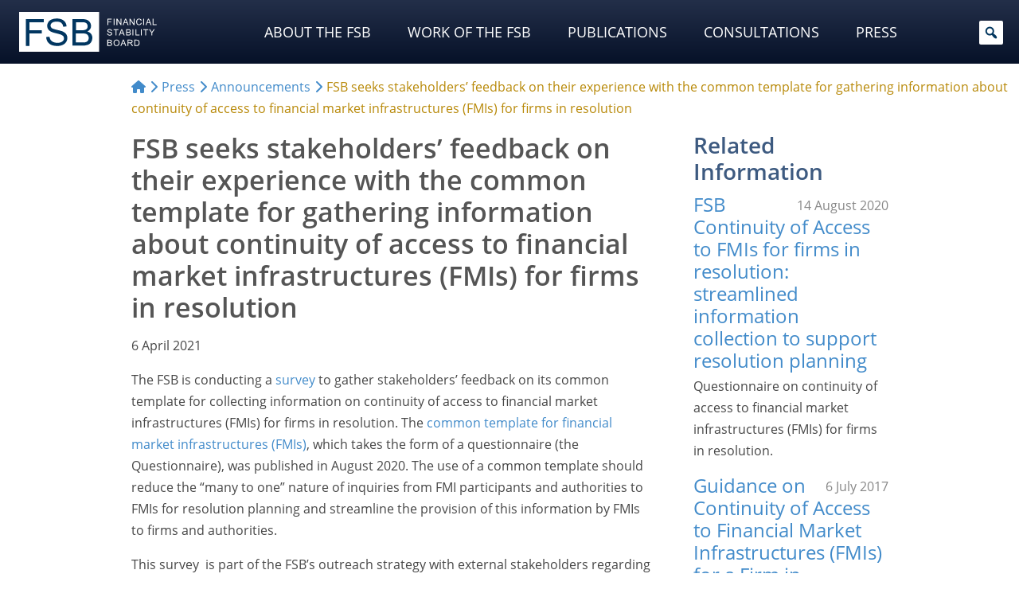

--- FILE ---
content_type: text/html; charset=UTF-8
request_url: https://www.fsb.org/2021/04/fsb-seeks-stakeholders-feedback-on-their-experience-with-the-common-template-for-gathering-information-about-on-continuity-of-access-to-financial-market-infrastructures-fmis-for-firms-in-re/
body_size: 40497
content:
<!doctype html>
<html lang="en-US">
<head>
<meta http-equiv="Content-Security-Policy" content="upgrade-insecure-requests">
<meta charset="utf-8">
<meta name="viewport" content="width=device-width, initial-scale=1">
<meta charset="UTF-8">
<meta name="fsb_policy_area" content="95"/>
<meta name="fsb_policy_area" content="100"/>
<meta name="fsb_policy_area_slugs" content="resolution-and-crisis-management"/>
<meta name="fsb_policy_area_slugs" content="sifis"/>
<meta name="fsb_content_type" content="113"/>
<meta name="fsb_content_type" content="87"/>
<meta name="fsb_content_type_slugs" content="announcements"/>
<meta name="fsb_content_type_slugs" content="press"/>
<title>FSB seeks stakeholders’ feedback on their experience with the common template for gathering information about continuity of access to financial market infrastructures (FMIs) for firms in resolution &#x2d; Financial Stability Board</title>
	<style>img:is([sizes="auto" i], [sizes^="auto," i]) { contain-intrinsic-size: 3000px 1500px }</style>
	
<meta name="robots" content="max-snippet:-1,max-image-preview:large,max-video-preview:-1" />
<meta name="description" content="The survey helps to ensure the Questionnaire template remains relevant and accessible, and helps to reduce the burden of information gathering for firms during&#8230;" />
<meta property="og:image" content="https://www.fsb.org/uploads/fsb-default-image-2024.jpg" />
<meta property="og:image:width" content="1224" />
<meta property="og:image:height" content="653" />
<meta property="og:type" content="article" />
<meta property="og:title" content="FSB seeks stakeholders’ feedback on their experience with the common template for gathering information about continuity of access to financial market infrastructures (FMIs) for firms in resolution" />
<meta property="og:description" content="The survey helps to ensure the Questionnaire template remains relevant and accessible, and helps to reduce the burden of information gathering for firms during a resolution." />
<meta property="og:url" content="https://www.fsb.org/2021/04/fsb-seeks-stakeholders-feedback-on-their-experience-with-the-common-template-for-gathering-information-about-on-continuity-of-access-to-financial-market-infrastructures-fmis-for-firms-in-re/" />
<meta property="og:site_name" content="Financial Stability Board" />
<meta property="og:updated_time" content="2023-08-28T07:32+00:00" />
<meta property="article:published_time" content="2021-04-06T17:09+00:00" />
<meta property="article:modified_time" content="2023-08-28T07:32+00:00" />
<meta name="twitter:card" content="summary_large_image" />
<meta name="twitter:site" content="@finstbboard" />
<meta name="twitter:title" content="FSB seeks stakeholders’ feedback on their experience with the common template for gathering information about continuity of access to financial market infrastructures (FMIs) for firms in resolution" />
<meta name="twitter:description" content="The survey helps to ensure the Questionnaire template remains relevant and accessible, and helps to reduce the burden of information gathering for firms during a resolution." />
<meta name="twitter:image" content="https://www.fsb.org/uploads/fsb-default-image-2024.jpg" />
<link rel="canonical" href="https://www.fsb.org/2021/04/fsb-seeks-stakeholders-feedback-on-their-experience-with-the-common-template-for-gathering-information-about-on-continuity-of-access-to-financial-market-infrastructures-fmis-for-firms-in-re/" />
<script type="application/ld+json">{"@context":"https://schema.org","@type":"BreadcrumbList","itemListElement":[{"@type":"ListItem","position":1,"item":{"@id":"https://www.fsb.org/","name":"Financial Stability Board"}},{"@type":"ListItem","position":2,"item":{"@id":"https://www.fsb.org/content_types/press/","name":"Press"}},{"@type":"ListItem","position":3,"item":{"@id":"https://www.fsb.org/2021/04/fsb-seeks-stakeholders-feedback-on-their-experience-with-the-common-template-for-gathering-information-about-on-continuity-of-access-to-financial-market-infrastructures-fmis-for-firms-in-re/","name":"FSB seeks stakeholders\u2019 feedback on their experience with the common template for gathering information about continuity of access to financial market infrastructures (FMIs) for firms in resolution"}}]}</script>
<meta name="google-site-verification" content="PIlM7mXHMogEmAGiNAabym4Xkl7VaTFoyETaAtKaOFQ" />

<link rel='stylesheet' id='wp-block-library-css' href='https://www.fsb.org/wordpress/wp-includes/css/dist/block-library/style.min.css' type='text/css' media='all' />
<style id='classic-theme-styles-inline-css' type='text/css'>
/*! This file is auto-generated */
.wp-block-button__link{color:#fff;background-color:#32373c;border-radius:9999px;box-shadow:none;text-decoration:none;padding:calc(.667em + 2px) calc(1.333em + 2px);font-size:1.125em}.wp-block-file__button{background:#32373c;color:#fff;text-decoration:none}
</style>
<link rel='stylesheet' id='tableberg-pro-frontend-style-css' href='https://www.fsb.org/plugins/tableberg-pro/dist/style-tableberg-pro-style.css' type='text/css' media='' />
<link rel='stylesheet' id='tableberg-style-css' href='https://www.fsb.org/plugins/tableberg/build/tableberg-frontend-style.css' type='text/css' media='' />
<link rel='stylesheet' id='wp-bootstrap-blocks-styles-css' href='https://www.fsb.org/mu-plugins/wp-bootstrap-blocks/build/style-index.css' type='text/css' media='all' />
<link rel='stylesheet' id='svg-flags-core-css-css' href='https://www.fsb.org/mu-plugins/svg-flags-lite/assets/flag-icon-css/css/flag-icon.min.css' type='text/css' media='all' />
<link rel='stylesheet' id='svg-flags-block-css-css' href='https://www.fsb.org/mu-plugins/svg-flags-lite/assets/css/block.styles.css' type='text/css' media='all' />
<style id='global-styles-inline-css' type='text/css'>
:root{--wp--preset--aspect-ratio--square: 1;--wp--preset--aspect-ratio--4-3: 4/3;--wp--preset--aspect-ratio--3-4: 3/4;--wp--preset--aspect-ratio--3-2: 3/2;--wp--preset--aspect-ratio--2-3: 2/3;--wp--preset--aspect-ratio--16-9: 16/9;--wp--preset--aspect-ratio--9-16: 9/16;--wp--preset--color--black: #000000;--wp--preset--color--cyan-bluish-gray: #abb8c3;--wp--preset--color--white: #fff;--wp--preset--color--pale-pink: #f78da7;--wp--preset--color--vivid-red: #cf2e2e;--wp--preset--color--luminous-vivid-orange: #ff6900;--wp--preset--color--luminous-vivid-amber: #fcb900;--wp--preset--color--light-green-cyan: #7bdcb5;--wp--preset--color--vivid-green-cyan: #00d084;--wp--preset--color--pale-cyan-blue: #8ed1fc;--wp--preset--color--vivid-cyan-blue: #0693e3;--wp--preset--color--vivid-purple: #9b51e0;--wp--preset--color--primary: #02365e;--wp--preset--color--secondary: #646464;--wp--preset--color--dark: #2e2e2e;--wp--preset--color--frosted-blue: rgba(1, 32, 57, 0.84);--wp--preset--color--bronze: #b88909;--wp--preset--color--transparent: rgba(0, 0, 0, 0);--wp--preset--gradient--vivid-cyan-blue-to-vivid-purple: linear-gradient(135deg,rgba(6,147,227,1) 0%,rgb(155,81,224) 100%);--wp--preset--gradient--light-green-cyan-to-vivid-green-cyan: linear-gradient(135deg,rgb(122,220,180) 0%,rgb(0,208,130) 100%);--wp--preset--gradient--luminous-vivid-amber-to-luminous-vivid-orange: linear-gradient(135deg,rgba(252,185,0,1) 0%,rgba(255,105,0,1) 100%);--wp--preset--gradient--luminous-vivid-orange-to-vivid-red: linear-gradient(135deg,rgba(255,105,0,1) 0%,rgb(207,46,46) 100%);--wp--preset--gradient--very-light-gray-to-cyan-bluish-gray: linear-gradient(135deg,rgb(238,238,238) 0%,rgb(169,184,195) 100%);--wp--preset--gradient--cool-to-warm-spectrum: linear-gradient(135deg,rgb(74,234,220) 0%,rgb(151,120,209) 20%,rgb(207,42,186) 40%,rgb(238,44,130) 60%,rgb(251,105,98) 80%,rgb(254,248,76) 100%);--wp--preset--gradient--blush-light-purple: linear-gradient(135deg,rgb(255,206,236) 0%,rgb(152,150,240) 100%);--wp--preset--gradient--blush-bordeaux: linear-gradient(135deg,rgb(254,205,165) 0%,rgb(254,45,45) 50%,rgb(107,0,62) 100%);--wp--preset--gradient--luminous-dusk: linear-gradient(135deg,rgb(255,203,112) 0%,rgb(199,81,192) 50%,rgb(65,88,208) 100%);--wp--preset--gradient--pale-ocean: linear-gradient(135deg,rgb(255,245,203) 0%,rgb(182,227,212) 50%,rgb(51,167,181) 100%);--wp--preset--gradient--electric-grass: linear-gradient(135deg,rgb(202,248,128) 0%,rgb(113,206,126) 100%);--wp--preset--gradient--midnight: linear-gradient(135deg,rgb(2,3,129) 0%,rgb(40,116,252) 100%);--wp--preset--font-size--small: 13px;--wp--preset--font-size--medium: 20px;--wp--preset--font-size--large: 36px;--wp--preset--font-size--x-large: 42px;--wp--preset--spacing--20: 0.44rem;--wp--preset--spacing--30: 0.67rem;--wp--preset--spacing--40: 1rem;--wp--preset--spacing--50: 1.5rem;--wp--preset--spacing--60: 2.25rem;--wp--preset--spacing--70: 3.38rem;--wp--preset--spacing--80: 5.06rem;--wp--preset--shadow--natural: 6px 6px 9px rgba(0, 0, 0, 0.2);--wp--preset--shadow--deep: 12px 12px 50px rgba(0, 0, 0, 0.4);--wp--preset--shadow--sharp: 6px 6px 0px rgba(0, 0, 0, 0.2);--wp--preset--shadow--outlined: 6px 6px 0px -3px rgba(255, 255, 255, 1), 6px 6px rgba(0, 0, 0, 1);--wp--preset--shadow--crisp: 6px 6px 0px rgba(0, 0, 0, 1);}:where(.is-layout-flex){gap: 0.5em;}:where(.is-layout-grid){gap: 0.5em;}body .is-layout-flex{display: flex;}.is-layout-flex{flex-wrap: wrap;align-items: center;}.is-layout-flex > :is(*, div){margin: 0;}body .is-layout-grid{display: grid;}.is-layout-grid > :is(*, div){margin: 0;}:where(.wp-block-columns.is-layout-flex){gap: 2em;}:where(.wp-block-columns.is-layout-grid){gap: 2em;}:where(.wp-block-post-template.is-layout-flex){gap: 1.25em;}:where(.wp-block-post-template.is-layout-grid){gap: 1.25em;}.has-black-color{color: var(--wp--preset--color--black) !important;}.has-cyan-bluish-gray-color{color: var(--wp--preset--color--cyan-bluish-gray) !important;}.has-white-color{color: var(--wp--preset--color--white) !important;}.has-pale-pink-color{color: var(--wp--preset--color--pale-pink) !important;}.has-vivid-red-color{color: var(--wp--preset--color--vivid-red) !important;}.has-luminous-vivid-orange-color{color: var(--wp--preset--color--luminous-vivid-orange) !important;}.has-luminous-vivid-amber-color{color: var(--wp--preset--color--luminous-vivid-amber) !important;}.has-light-green-cyan-color{color: var(--wp--preset--color--light-green-cyan) !important;}.has-vivid-green-cyan-color{color: var(--wp--preset--color--vivid-green-cyan) !important;}.has-pale-cyan-blue-color{color: var(--wp--preset--color--pale-cyan-blue) !important;}.has-vivid-cyan-blue-color{color: var(--wp--preset--color--vivid-cyan-blue) !important;}.has-vivid-purple-color{color: var(--wp--preset--color--vivid-purple) !important;}.has-black-background-color{background-color: var(--wp--preset--color--black) !important;}.has-cyan-bluish-gray-background-color{background-color: var(--wp--preset--color--cyan-bluish-gray) !important;}.has-white-background-color{background-color: var(--wp--preset--color--white) !important;}.has-pale-pink-background-color{background-color: var(--wp--preset--color--pale-pink) !important;}.has-vivid-red-background-color{background-color: var(--wp--preset--color--vivid-red) !important;}.has-luminous-vivid-orange-background-color{background-color: var(--wp--preset--color--luminous-vivid-orange) !important;}.has-luminous-vivid-amber-background-color{background-color: var(--wp--preset--color--luminous-vivid-amber) !important;}.has-light-green-cyan-background-color{background-color: var(--wp--preset--color--light-green-cyan) !important;}.has-vivid-green-cyan-background-color{background-color: var(--wp--preset--color--vivid-green-cyan) !important;}.has-pale-cyan-blue-background-color{background-color: var(--wp--preset--color--pale-cyan-blue) !important;}.has-vivid-cyan-blue-background-color{background-color: var(--wp--preset--color--vivid-cyan-blue) !important;}.has-vivid-purple-background-color{background-color: var(--wp--preset--color--vivid-purple) !important;}.has-black-border-color{border-color: var(--wp--preset--color--black) !important;}.has-cyan-bluish-gray-border-color{border-color: var(--wp--preset--color--cyan-bluish-gray) !important;}.has-white-border-color{border-color: var(--wp--preset--color--white) !important;}.has-pale-pink-border-color{border-color: var(--wp--preset--color--pale-pink) !important;}.has-vivid-red-border-color{border-color: var(--wp--preset--color--vivid-red) !important;}.has-luminous-vivid-orange-border-color{border-color: var(--wp--preset--color--luminous-vivid-orange) !important;}.has-luminous-vivid-amber-border-color{border-color: var(--wp--preset--color--luminous-vivid-amber) !important;}.has-light-green-cyan-border-color{border-color: var(--wp--preset--color--light-green-cyan) !important;}.has-vivid-green-cyan-border-color{border-color: var(--wp--preset--color--vivid-green-cyan) !important;}.has-pale-cyan-blue-border-color{border-color: var(--wp--preset--color--pale-cyan-blue) !important;}.has-vivid-cyan-blue-border-color{border-color: var(--wp--preset--color--vivid-cyan-blue) !important;}.has-vivid-purple-border-color{border-color: var(--wp--preset--color--vivid-purple) !important;}.has-vivid-cyan-blue-to-vivid-purple-gradient-background{background: var(--wp--preset--gradient--vivid-cyan-blue-to-vivid-purple) !important;}.has-light-green-cyan-to-vivid-green-cyan-gradient-background{background: var(--wp--preset--gradient--light-green-cyan-to-vivid-green-cyan) !important;}.has-luminous-vivid-amber-to-luminous-vivid-orange-gradient-background{background: var(--wp--preset--gradient--luminous-vivid-amber-to-luminous-vivid-orange) !important;}.has-luminous-vivid-orange-to-vivid-red-gradient-background{background: var(--wp--preset--gradient--luminous-vivid-orange-to-vivid-red) !important;}.has-very-light-gray-to-cyan-bluish-gray-gradient-background{background: var(--wp--preset--gradient--very-light-gray-to-cyan-bluish-gray) !important;}.has-cool-to-warm-spectrum-gradient-background{background: var(--wp--preset--gradient--cool-to-warm-spectrum) !important;}.has-blush-light-purple-gradient-background{background: var(--wp--preset--gradient--blush-light-purple) !important;}.has-blush-bordeaux-gradient-background{background: var(--wp--preset--gradient--blush-bordeaux) !important;}.has-luminous-dusk-gradient-background{background: var(--wp--preset--gradient--luminous-dusk) !important;}.has-pale-ocean-gradient-background{background: var(--wp--preset--gradient--pale-ocean) !important;}.has-electric-grass-gradient-background{background: var(--wp--preset--gradient--electric-grass) !important;}.has-midnight-gradient-background{background: var(--wp--preset--gradient--midnight) !important;}.has-small-font-size{font-size: var(--wp--preset--font-size--small) !important;}.has-medium-font-size{font-size: var(--wp--preset--font-size--medium) !important;}.has-large-font-size{font-size: var(--wp--preset--font-size--large) !important;}.has-x-large-font-size{font-size: var(--wp--preset--font-size--x-large) !important;}
:where(.wp-block-post-template.is-layout-flex){gap: 1.25em;}:where(.wp-block-post-template.is-layout-grid){gap: 1.25em;}
:where(.wp-block-columns.is-layout-flex){gap: 2em;}:where(.wp-block-columns.is-layout-grid){gap: 2em;}
:root :where(.wp-block-pullquote){font-size: 1.5em;line-height: 1.6;}
</style>
<link rel='stylesheet' id='svg-flags-plugin-css-css' href='https://www.fsb.org/mu-plugins/svg-flags-lite/assets/css/frontend.css' type='text/css' media='all' />
<link rel='stylesheet' id='dashicons-css' href='https://www.fsb.org/wordpress/wp-includes/css/dashicons.min.css' type='text/css' media='all' />
<link rel='stylesheet' id='megamenu-fontawesome-css' href='https://www.fsb.org/mu-plugins/megamenu-pro/icons/fontawesome/css/font-awesome.min.css' type='text/css' media='all' />
<link rel='stylesheet' id='megamenu-fontawesome5-css' href='https://www.fsb.org/mu-plugins/megamenu-pro/icons/fontawesome5/css/all.min.css' type='text/css' media='all' />
<link rel='stylesheet' id='megamenu-fontawesome6-css' href='https://www.fsb.org/mu-plugins/megamenu-pro/icons/fontawesome6/css/all.min.css' type='text/css' media='all' />
<link rel='stylesheet' id='swiper-css-css' href='https://www.fsb.org/themes/financialstabilityboard/css/swiper-bundle.min.css' type='text/css' media='all' />
<link rel='stylesheet' id='fancybox-css' href='https://www.fsb.org/plugins/easy-fancybox/fancybox/2.2.0/jquery.fancybox.min.css' type='text/css' media='screen' />
<style id='fancybox-inline-css' type='text/css'>
.fancybox-skin{background:#ececec;}
</style>
<link rel='stylesheet' id='areoi-style-index-css' href='https://www.fsb.org/plugins/all-bootstrap-blocks/build/style-index.css' type='text/css' media='all' />
<link rel='stylesheet' id='financialstabilityboard-css' href='https://www.fsb.org/themes/financialstabilityboard/assets/index-8e0436ab.css' type='text/css' media='all' />
<script type="text/javascript" src="https://www.fsb.org/wordpress/wp-includes/js/jquery/jquery.min.js" id="jquery-core-js"></script>
<script type="text/javascript" src="https://www.fsb.org/wordpress/wp-includes/js/jquery/jquery-migrate.min.js" id="jquery-migrate-js"></script>
<script type="text/javascript" id="financialstabilityboard-js-extra">
/* <![CDATA[ */
var covidApiSettings = {"root":"https:\/\/www.fsb.org\/wp-json\/","nonce":"c1382a3940","post_id":"23187"};
/* ]]> */
</script>
<script type="module" src="https://www.fsb.org/themes/financialstabilityboard/assets/index-8c822b1d.js" defer></script>  <!-- Matomo -->
  <script type="text/javascript">
    var _paq = window._paq = window._paq || [];
    _paq.push(['trackPageView']);
    _paq.push(['enableLinkTracking']);
    (function () {
      var u = "https://bis.matomo.cloud/";
      _paq.push(['setTrackerUrl', u + 'matomo.php']);
      _paq.push(['setSiteId', '6']);
      var d = document, g = d.createElement('script'), s = d.getElementsByTagName('script')[0];
      g.type = 'text/javascript';
      g.async = true;
      g.src = u + 'matomo.js';
      s.parentNode.insertBefore(g, s);
    })();
  </script>
  <!-- End Matomo Code -->
        <script type="text/javascript">
        const CORE_FEATURES = {
            ajaxurl: "https:\/\/www.fsb.org\/plugins\/frontend-ajax.php",
        }
    </script>		<style type="text/css" id="wp-custom-css">
			.post header h1,
.page header h1 {
  margin-top: 0;
}

.selectize-dropdown .option .highlight {
  background: #c7c20782 !important;
  box-shadow: 0px 1px 2px #555;
}

.display-posts-title {
  color: #555555;
}

@media (max-width: 575px) .display-posts-listing span.media-excerpt {
  display: -webkit-box;
  -webkit-line-clamp: 4;
  -webkit-box-orient: vertical;
  overflow-y: hidden;
  word-break: keep-all;
}

ul.mega-sub-menu .card img {
  border-bottom: 5px solid #c7c207;
}

ul.mega-sub-menu li.mega-menu-item {
  padding-top: 2px !important;
  padding-bottom: 4px !important;
}

ul.mega-sub-menu li.mega-menu-item:first-child {
  padding-top: 15px !important;
  padding-bottom: 0 !important;
}


ul.mega-sub-menu .display-posts-listing a {
  color: #fff;
}

.container ul li.list-group-item,
.container ol li.list-group-item {
  margin-bottom: 0rem;
}

.container ul li:not(.page_item) ul,
.container ol li:not(.page_item) ol,
.container ul li:not(.page_item) ol,
.container ol li:not(.page_item) ul {
  margin-top: 1rem;
}

.ls-50 {
  letter-spacing: -0.5px;
}

.key-pub img {
  margin: 0 auto 1rem;
  padding: 0.8rem 0 1.2rem;
  box-sizing: content-box;
  border: 1px solid #ccc;
  box-shadow: 0px 0px 3px #888;
}

.lightweight-accordion-title {
  margin: 0;
  /*background: #ecf4f9 !important;
	color: #555;*/
}

.lightweight-accordion-body {
  /*border-color: #ecf4f9 !important;*/
}

.chair .bg-secondary {
  padding: .75rem !important;
  background-color: rgba(var(--bs-secondary-rgb), calc(var(--bs-bg-opacity)*.075)) !important;
}

.chair .post-callout.card img {
  margin-bottom: .15rem;
}

@media (max-width: 767.99px) {
  .chair {
    order: 2 !important;
  }
}

.post footer .post-tags {
  margin: 3rem 0 1rem !important;
  padding: 0 !important;

}

.post footer .post-tags .taxonomy {
  visibility: hidden;
  margin: 0 .5rem 0 0 !important;
  padding-bottom: 0 !important;
  font-size: 0;

}

.post footer .post-tags .taxonomy a {
  display: initial;
  visibility: visible;
  margin: 0 .25rem 0 0 !important;
  padding: 0.1rem .35rem 0.15rem !important;
  white-space: nowrap;
  background: #474747;
  border-radius: 4px;
  font-size: .7rem;
  color: #ffffff;
  opacity: .8;
}

.post footer .post-tags .taxonomy a:hover {
  opacity: 1;
}

.post footer .post-tags .taxonomy a:before {
  content: '\f292';
  margin-right: .2rem;
  font: var(--fa-font-solid);
  font-weight: 700;
}

.post footer .post-tags .taxonomy.content_type a {
  background: #a5c4e1;
}

.post footer .post-tags .taxonomy.content_type a:before {
  content: '\f15c' !important;
}

.post footer .post-tags .taxonomy.source a {
  background: #cecc9c;
}

.post footer .post-tags .taxonomy.source a:before {
  content: '\f304' !important;
}

.post footer .post-tags .taxonomy.policy_area a {
  background: #c5a798;
}

.post footer .post-tags .taxonomy.policy_area a:before {
  content: '\f02b';
}

.post footer .post-tags .taxonomy.topic a {
  background: #d1c2a5;
}

.post footer .post-tags .taxonomy.topic a:before {
  content: '\f0ca';
}

.post footer .post-tags .taxonomy.authors a {
  background: #b5b5b5;
}

.post footer .post-tags .taxonomy.authors a:before {
  content: '\f007';
}

.list-group .list-group-item.list-group-item-action a {
  display: block;
  width: 100%;
  height: 100%;
  margin: -8px -16px;
  padding: 8px 16px;
}

article[id^="post"] header .post-formats a[href*=".pdf"]:not(.post-callout-link):after {
  font-size: 1.4rem;
}

.consultation-menu {
  padding: .5rem .4rem;
}

.consultation-menu p.title {
  margin: 0 0 1px 7px;
  color: #3d5a80;
}

.post.content_type-press-releases .post-formats {
  font-size: calc(var(--wp--preset--font-size--small) * 1.1);
  margin: 2rem 0 1rem;
}

.post.content_type-press-releases header .post-date {
  margin-top: 15px;
}

.consultation-nav li.active>a {
  pointer-events: none;
  cursor: default;
}

.post section.post-content ol.footnotes li,
.post section.post-contentol.footnotes li p {
  margin-bottom: 0 !important;
  line-height: 1.3;
}

.mega-sub-menu .menu .menu-item {
  margin: 2px 0 2px;
  padding: 2px 0 2px;

}

#mega-menu-wrap-header-menu #mega-menu-header-menu>li.mega-menu-megamenu>ul.mega-sub-menu {
  padding-bottom: 2rem !important;
}

@media (min-width: 1200px) {
  #mega-menu-wrap-header-menu #mega-menu-header-menu>li.mega-menu-megamenu>ul.mega-sub-menu {
    padding-right: 2rem !important;
    padding-left: 2rem !important;
  }
}

@media (min-width: 1600px) {
  #mega-menu-wrap-header-menu #mega-menu-header-menu>li.mega-menu-megamenu>ul.mega-sub-menu {
    padding-right: 12rem !important;
    padding-left: 12rem !important;
  }
}

.ls-7 {
  letter-spacing: -0.7px;
}

.mega-sub-menu .display-posts-listing .post-excerpt-compact .post-title {
  line-height: 1.4;
}

.mega-sub-menu .display-posts-listing .post-excerpt-compact .post-date {
  padding-left: .3rem;
}

.mega-menu-item .post-callout .card-title {
  margin-bottom: 3px;
  padding: 0;
  border-bottom: 0;
  color: #fff;
  text-transform: uppercase;
}

.mega-sub-menu .menu .menu-item {
  border-bottom-width: 1px;
}

@media (max-width: 576px) {
  #mega-menu-wrap-header-menu li a {
    text-transform: none !important;
  }
}

.lightweight-accordion-body p:last-child,
.lightweight-accordion-body ul:last-child,
.lightweight-accordion-body ol:last-child,
.lightweight-accordion-body ul li:last-child,
.lightweight-accordion-body ol li:last-child {
  margin-bottom: 0;
}

.related-post.is-pdf .post-title {
  position: relative;
}

.related-post.is-pdf .post-title:after {
  position: absolute;
	display: inline;
}

@keyframes blinkingBG {
  0% {
    background: transparent;
  }

  100% {
    background: #def;
  }
}

.footnotes li:target {
  animation: blinkingBG 1.5s .35s 1;
  background: transparent;
}

.recent .tabs-container .tabs-content .display-posts-listing .post-title {
  line-height: 1.25;
  margin-bottom: .15rem;
}

.recent .tabs-container .tabs-content .display-posts-listing .post-date {
  margin-bottom: .7rem;
}

p a[href*=".pdf"]:not(.post-callout-link):not(.stretched-link):after,
li a[href*=".pdf"]:not(.post-callout-link):not(.stretched-link):after,
p a[href*=".doc"]:not(.post-callout-link):not(.stretched-link):after,
li a[href*=".doc"]:not(.post-callout-link):not(.stretched-link):after,
p a[href*=".xls"]:not(.post-callout-link):not(.stretched-link):after,
li a[href*=".xls"]:not(.post-callout-link):not(.stretched-link):after,
p a[href*=".ppt"]:not(.post-callout-link):not(.stretched-link):after,
li a[href*=".ppt"]:not(.post-callout-link):not(.stretched-link):after {
  display: inline;
	margin: 0 .1rem 0 .25em;
}

a[href*=".pdf"].wp-block-file__button.wp-element-button:after {
	content: "" !important;
	display: none !important;
}

a.wp-block-file__button.wp-element-button:hover {
	color: #efefef !important;
}

p.has-small-font-size,
li.has-small-font-size {
  margin-bottom: 0 !important;
}

a[href*=".xls"]:not(.post-callout-link):not(.stretched-link),
a[href*=".doc"]:not(.post-callout-link):not(.stretched-link) {
  position: relative;
}

a[href*=".xls"]:not(.post-callout-link):not(.stretched-link):after {
  display: inline-block;
  text-rendering: auto;
  -webkit-font-smoothing: antialiased;
  font: var(--fa-font-solid);
  content: "";
  margin: 0 .3em;
  color: #1d6f42;
  position: absolute;
}

a[href*=".doc"]:not(.post-callout-link):not(.stretched-link):after {
  display: inline-block;
  text-rendering: auto;
  -webkit-font-smoothing: antialiased;
  font: var(--fa-font-solid);
  content: "";
  margin: 0 .3em;
  color: #2B579A;
  position: absolute;
}

section.post-content a[href*=".xls"]:not(.post-callout-link):not(.stretched-link):after,
section.post-content a[href*=".doc"]:not(.post-callout-link):not(.stretched-link):after {
  position: relative;
}

.fa-file-powerpoint:before {
  color: #dc7f17;
}

.fancybox-title.fancybox-title-inside-wrap {
  font: 700 .85rem/1rem var(--bs-font-sans-serif);
}

.fancybox-title-inside-wrap {
  padding-top: 18px;
}

.lightweight-accordion:not(.consultation-accordion):last-of-type {
  margin-bottom: 0;
}

.lightweight-accordion.font-weight-bold .lightweight-accordion-title {
  font-weight: 700;
}

.related-posts .related-post .post-title {
  position: relative;
}

.related-posts .related-post .post-title:after {
  position: absolute;
}

.consultation-nav li>a {
  padding-left: .2rem !important;
  padding-right: .2rem !important;
}

.ytp-cued-thumbnail-overlay-image {
  background-size: contain !important;
  -moz-background-size: contain !important;
  -webkit-background-size: contain !important;
}

.wp-block-image.bordered figure {
  background-color: #f2f2f2 !important;
  padding: .45rem;
}

.wp-block-image.bordered figcaption {
  background-color: #f2f2f2;
  margin-top: 0;
  padding-bottom: .5rem;
  padding-right: .45rem;
  padding-left: .45rem;
  line-height: calc(.7 * var(--bs-body-line-height));
}

@media (min-width: 992px) {
  .mr-8 {
    margin-right: 8.33333333%;
  }
}

.tabs-container.nav-pills {
  background-color: #fff;
  border: none;
}

.tabs-container.nav-pills>.tabs-nav {
  padding: 0;
  border: 0;
}

.tabs-container.nav-pills>.tabs-nav ul {
  display: flex !important;
  padding-bottom: .75rem;
  flex-wrap: nowrap;
  overflow-x: auto;
}

.tabs-container.nav-pills>.tabs-nav ul li {
  flex: auto;
  margin: 0;
}

/*.tabs-container.nav-pills > .tabs-nav ul li:first-of-type {
    padding-left: 1.2rem;
}

.tabs-container.nav-pills > .tabs-nav ul li:last-of-type {
    padding-right: 1.2rem;
}*/

.tabs-container.nav-pills>.tabs-nav a {
  padding: .6rem 1rem;
  background-color: var(--wp--preset--color--white);
  border: 0;
  border-radius: 0;
  text-align: center;
  font-weight: 100;
  line-height: 1;
  white-space: nowrap;
  color: var(--bs-link-color) !important;
}

.tabs-container.nav-pills>.tabs-nav a:not(.active):hover {
  color: var(--bs-link-hover-color) !important;
}

.tabs-container.nav-pills>.tabs-nav a.active {
  background-color: var(--bs-link-color);
  color: var(--wp--preset--color--white) !important;
  border-radius: .2rem;
}

.tabs-container.nav-pills>.tabs-nav select {
  display: none !important;
}

.tabs-container.nav-pills>.tabs-content {
  border: 0;
  padding-right: 0;
  padding-left: 0;
}

.tabs-container.nav-pills.page-pills>.tabs-nav ul {
  padding-bottom: 0;
}

.tabs-container.nav-pills.page-pills>.tabs-nav ul li {
  flex: 1 0;
  margin-left: 0;
  margin-right: 1rem;
}

.tabs-container.nav-pills.page-pills>.tabs-nav ul li:first-of-type {
  padding-left: 0;
}

.tabs-container.nav-pills.page-pills>.tabs-nav ul li:last-of-type {
  margin-right: 0;
  padding-right: 0;
}

.tabs-container.nav-pills.page-pills>.tabs-nav a {
  border: 1px solid var(--wp--preset--color--primary) !important;
  background-color: var(--wp--preset--color--white) !important;
  color: var(--wp--preset--color--primary) !important;
  font-size: var(--wp--preset--font-size--medium);
  border-radius: .45rem;
  line-height: 1.3
}

.tabs-container.nav-pills.page-pills>.tabs-nav a.active {
  background-color: var(--bs-nav-pills-link-active-bg) !important;
  color: var(--wp--preset--color--white) !important;
}

.lightweight-accordion .lightweight-accordion-title {
  padding-left: 38px;
  text-indent: -20px;
}

.display-posts-listing .post-excerpt:first-of-type {
  border-top: 0;
}

.flag-contrast .svg-flag {
  filter: contrast(.85);
}

.flag-normal-contrast .svg-flag {
  filter: contrast(1);
}

.table-w-flags .svg-flag.flag-icon-background {
  width: 1.2rem;
  height: 1.2rem;
  margin: -3px 4px 0 0;
  display: inline-flex;
  vertical-align: middle;
}

.table-w-icons a {
  font-size: 0 !important;
}

.table-w-icons a:after {
  font-size: 1.5rem !important;
}

.table-w-icons a:not(.post-callout-link, .stretched-link):after {
  display: inline-block;
  text-rendering: auto;
  -webkit-font-smoothing: antialiased;
  font: var(--fa-font-solid);
  content: "\f15c";
  margin: 0 .3em;
  color: #646464 !important;
}

.table-w-icons a:not(.post-callout-link, .stretched-link):hover:after {
    color: #000000 !important;
}

/*
.rcgs .tabs-content section.tab.active {
  width: 100%;
  max-height: 25vh;
  display: flex;
  flex-flow: column wrap;
}

.rcgs .heading-with-flag.h3 {
  margin: 0 0 .65rem 0;
}


.rcgs .tabs-content section.tab .heading-with-flag h3 {
  margin: 0 0 .0 .3rem;
}

.rcgs .tabs-content section.tab .svg-flags-caption {
  display: inline-flex;
}

.rcgs .tabs-content section.tab h3 {
  font-size: 1.1rem;
  margin: 0 0 .65rem .3rem;
}
*/

.rcg-members-tabs .svg-flags-caption,
.rcg-members-tabs .heading-with-flag {
  display: flex;
  flex-flow: row nowrap;
  justify-content: flex-start;
  align-items: flex-start;
  margin: .5rem 0;
}

.rcg-members-tabs .svg-flag {
  margin-right: .35rem;
}

.rcg-members-tabs h3 abbr,
.rcg-members-tabs .svg-flags-caption .svg-flags-caption-heading,
.rcg-members-tabs .heading-with-flag h3 {
  margin: 0 !important;
  white-space: nowrap;
  font-size: 1.1rem;
}

.rcg-members-tabs .rcg-col {
  column-count: 1;
}

@media (min-width: 768px) {
  .rcg-members-tabs .rcg-col {
    column-count: 2;
  }

  .rcg-members-tabs .rcg-col.rcg-cis-col {
    column-count: 1;
  }
}

@media (min-width: 992px) {
  .rcg-members-tabs .rcg-col {
    column-count: 3;
  }

  .rcg-members-tabs .rcg-col.rcg-europe-col {
    column-count: 4;
  }

  .rcg-members-tabs .rcg-col.rcg-cis-col {
    column-count: 1;
  }
}

.rcg-members-tabs .rcg-col * {
  break-inside: avoid;
}

.rcg-members-tabs .rcg-col> *:first-child {
  margin-top: 0
}

.rcg-members-tabs .rcg-col h3.abbr {
  margin-bottom: .6rem !important;
  margin-top: -.25rem !important;
}

button.btn a,
button.btn a:link,
button.btn a:hover,
button.btn a:active,
button.btn a:focus,
button.btn a:visited {
  color: var(--wp--preset--color--white);
}


.tabs-container.tabs-flex .tabs-nav ul {
  display: flex;
  flex-flow: row nowrap;
}

.tabs-container.tabs-flex .tabs-nav ul li {
  flex: 1 1 0;
  text-align: center;
  font-size: 1.3rem;
}

section.tab li.wp-social-link {
  margin-bottom: 1rem;
}

h2.ls-tighter-xl,
h3.ls-tighter-xl,
h4.ls-tighter-xl,
.ls-tighter-xl h2,
.ls-tighter-xl h3,
.ls-tighter-xl h4 {
  letter-spacing: -0.055em;
}

h2.ls-tighter,
h3.ls-tighter,
h4.ls-tighter,
.ls-tighter h2,
.ls-tighter h3,
.ls-tighter h4 {
  letter-spacing: -0.04em;
}

h2.ls-tight,
h3.ls-tight,
h4.ls-tight,
.ls-tight h2,
.ls-tight h3,
.ls-tight h4 {
  letter-spacing: -0.025em;
}

.ls-normal {
  letter-spacing: 0em;
}

.ls-wide {
  letter-spacing: 0.025em;
}

.ls-wider {
  letter-spacing: 0.05em;
}

.ls-widest {
  letter-spacing: 0.1em;
}

.img-fluid img {
  width: 100%;
}

.post-callout.no-date .post-date {
  display: none;
}

.wp-block-separator {
  border-top: 1px dashed #c5c5c5 !important;
}

button a {
  width: 100%;
  height: 100%;
  display: block;
}

.border-fsb-yellow {
  border-color: #C7C207 !important;
}

.g20-tabnav img {
  padding: .5rem;
  background-color: #fff !important;
}

.g20-tabnav .card-body {
  padding: .5rem 1.2rem !important;
}

.g20-tabnav.card-body-p-1 .card-body {
  padding-right: 0.15rem !important;
  padding-left: 0.15rem !important;
}

.g20-tabnav h2,
.g20-tabnav h3,
.g20-tabnav h4 {
  margin: 0.35rem 0;
}

article:not(.profile) .wp-block-image a.fancybox img, article:not(.profile) .wp-block-image a.fancybox img, .wp-lightbox-container img.wp-lightbox-container img.wp-block-image a.fancybox img,
.wp-lightbox-container img {
  padding: .25rem;
  border: 1px solid var(--bs-gray-400);
}

.lightweight-accordion+p,
.lightweight-accordion+ul,
.lightweight-accordion+ol {
  margin-top: 1rem;
}

@media (min-width: 768px) and (max-width: 991.98px) {
  .related-body .post-callout {
    flex: 0 1 48%;
    margin: 0 .5rem .75rem;
  }

  .related-body .post-callout:first-of-type,
  .related-body .post-callout:nth-child(3),
  .related-body .post-callout:nth-child(5) {
    margin-left: 0;
  }

  .related-body .post-callout:nth-child(2),
  .related-body .post-callout:nth-child(4),
  .related-body .post-callout:nth-child(6) {
    margin-right: 0;
  }

  .related-body .post-callout img {
    margin-top: .5rem;
     !important;
  }
}

@media (max-width: 767.95px) {
  .btn:not(.see-all) {
    padding-top: .5rem;
    padding-bottom: .5rem;
    font-size: 1.075rem;
  }

  .underline-sm-0 {
    border-bottom: 0 !important;
  }

  .text-center-sm {
    text-align: center !important;
  }
}

.wp-block-table.th-nowrap table thead th {
  white-space: nowrap;
}

.post-callout.is-xlsx .card-title span:after {
  display: inline-block;
  text-rendering: auto;
  -webkit-font-smoothing: antialiased;
  font: var(--fa-font-solid);
  content: "";
  margin: 0 .3em;
  color: #1d6f42;
  position: absolute;
}

/*.tabs-container .tabs-nav select {
  display: none;
}

.tabs-container .tabs-nav ul {
  display: block !important;
}

@media (max-width: 991.98px) {
  .tabs-container:not(.keep-tabs) .tabs-nav ul>li {
    width: 100%;
    display: block;
    margin-right: 0;
    line-height: 25px;
  }

  .tabs-container:not(.keep-tabs) .tabs-nav ul>li>a {
    border-radius: 0;
    border-bottom: 1px solid #fff;
  }

  .tabs-container:not(.keep-tabs) .tabs-nav ul>li>a.active {
    font-weight: 700;
  }

  .tabs-container:not(.keep-tabs) .tabs-nav ul>li>a.active,
  .tabs-container:not(.keep-tabs) .tabs-nav ul>li:last-of-type>a {
    border-bottom-color: #dbdbdb;
	}
	
.tabs-container.keep-tabs .tabs-nav	{
    padding-bottom: 0;
  } 
}
*/
.list-group.icon-inline .list-group-item .icon {
  display: inline-block;
	margin-left: 2rem;
	margin-right: .05rem;
}

.list-group.icon-link-color .list-group-item .icon {
  color: #428bca;
}

.row.key-pub-row .card.post-callout {
    text-align: center;
}

.row.key-pub-row .card.post-callout .card-title {
    margin-top: .5rem;
    padding-right: .45rem;
    padding-left: .45rem;
    color: #555;
}

.row.key-pub-row .post-callout img {
    width: 70%;
    margin-right: auto;
    margin-left: auto;
    border: 1px solid #dee2e6;
    box-shadow: 0 .5rem 1rem rgba(0,0,0,.15)!important;
}

.post-callout.no-title .card-title {
	  display: none;
}

.btn a  {
	display: initial;
}

.btn > a[href*=".pdf"]:after, .post-image a[href*=".pdf"]:after  {
	content: "";
	display: none;
}

.btn.icon-me-2 i {
    margin-right: .45rem !important;
}

.btn.icon-size-md i {
	font-size: 14px !important;
}

.btn + .dropdown-menu a i.icon.fas.fa-file-pdf:before {
	margin-right: 0.15rem;
	color: #df0000 !important;
}

.btn + .dropdown-menu > div > a {
    color: var(--bs-dropdown-link-color) !important;
}

.btn + .dropdown-menu > div:hover,
.btn + .dropdown-menu > div:focus {
    color: var(--bs-dropdown-link-hover-color);
    background-color: var(--bs-dropdown-link-hover-bg);
}

.list-group.list-lower-roman {
  counter-reset: li; 
}
  
.list-group.list-lower-roman > li.list-group-item:before {
  content: counter(li, lower-roman) ".  "; 
  counter-increment: li;
}

@media (min-width: 992px) {
	.text-nowrap-md {
	  white-space: nowrap !important;	
	}
}
/*
#mega-menu-wrap-social-media #mega-menu-social-media {
    padding-right: 4px !important;
}

#mega-menu-social-media > li > a {
	padding: 2px !important;
}

#mega-menu-social-media > li > a:before {
	width: 1rem;
}

.mega-search-wrap {
  margin-left: 22px;
}
*/
.form-highlight .chosen-container {
	width: 100% !important;
}

#g-sib-query #resultTable tr.type {
	display: none;
}

.chosen-container-single .chosen-single div b {
	background-position: 2px 6px;
}

.chosen-container-multi .chosen-choices li.search-choice {
  margin-right: 3px;
	margin-left: 3px;
}

.chosen-container-single .chosen-single span {
  line-height: 2;
}

.post-callout.is-style-work {
  --bs-card-height: 160px;
	margin: 0;
	padding: 1.2rem 2rem;
	border: 0;
	transition: all .25s ease;
}

.post-callout.is-style-work:hover {
  opacity: .95;
}

.post-callout.is-style-work .card-title {
	line-height: 1.3 !important;
}

.post-callout.is-style-work .card-body h6 {
	line-height: 1.5;
	color: var(--bs-gray-400);
}

.post-callout.is-style-work.card .card-body {
  flex-direction: column;
  justify-content: center;
}

.h-homepage {
	color: #666;
	font-size: 2rem;
  font-weight: lighter;
  border-image: linear-gradient(to right, #ccccccad 2em, #00000000 20em);
  border-image-slice: 1;
}

.post-callout.is-style-highlight:hover {
   background-color: #666666;
}

.is-style-highlight.homepage-callout .card-body.position-relative {
    padding-right: 1.75rem;
    padding-left: 1.75rem;
}

.lightweight-accordion .lightweight-accordion-title span {
    font-size: clamp(18px, .8vw, 1vw);
}

.lightweight-accordion .lightweight-accordion-title::marker {
    font-size: clamp(18px, .7vw, 1vw);  
}

.mega-menu-header-menu-mega-sticky .mega-menu-logo.mega-svg {
	visibility: hidden !important;
}

.mega-menu-header-menu-mega-sticky #mega-menu-header-menu.mega-menu-horizontal {
	-webkit-box-shadow: 0px 4px 10px 0px rgba(0,0,0,0.6);
	-moz-box-shadow: 0px 4px 10px 0px rgba(0,0,0,0.6);
	box-shadow: 0px 4px 10px 0px rgba(0,0,0,0.6) !important;
}

@media only screen and (min-width: 1px) {
	#footer-socials #mega-menu-wrap-social-media #mega-menu-social-media li#mega-menu-item-27536 {
        margin-top: 5px;
    }
}

.tbody-th-left table tbody th {
	text-align: left !important;
}

.thead-th-center table thead th {
	text-align: center !important;
}

.sitemap ul li {
    margin-top: .35rem;
    margin-bottom: .35rem;
}

.hide-post-date .post-date {
	display: none;
}

.html-btn .btn {
	line-height: 1.8;
	font-size: 1rem;
}

.html-btn .dropdown-menu li {
	margin-bottom: 0;
}

.html-btn .svg-flag {
    float: left;
    display: inline-block;
    vertical-align: bottom;
    margin-right: .25rem;
}

.g20-tabnav.img-p-0 img {
	padding-bottom: 0;
	padding-right: 0;	
	padding-left: 0;
}

.g20-tabnav.img-diff-border img {
	border-bottom-color: #034c91 !important;
}

.post-excerpt .post-heading .post-date {
    margin-left: .5rem;
}

.border-div {
	border-color: #f1f2f6 !important;
}

.border-post {
	border-color: #c5c5c5 !important;
}

ol.wp-block-list li {
    margin-bottom: 1rem;
}

.caption-left figcaption {
	text-align: left !important;
}

.caption-fw-normal figcaption {
	font-weight: normal !important;
}

.recent .tabs-container .tabs-content .display-posts-listing .post-title {
	margin-bottom: 0;
	line-height: 1.2;
}

.recent .tabs-container .tabs-content .display-posts-listing .post-date {
	margin-bottom: .5rem;
	margin-left: 0;
}

.flag-icon {
    background-size: cover;
}

.flag-icon-bh, .flag-icon-cl, .flag-icon-cy, .flag-icon-dz, .flag-icon-fi, .flag-icon-ge, .flag-icon-id, .flag-icon-il, .flag-icon-jp, .flag-icon-pa, .flag-icon-ph, .flag-icon-pk, .flag-icon-pl, .flag-icon-sg, .flag-icon-kr, .flag-icon-qa, .flag-icon-ru {
    border: 1px solid #ccc;
}

.flag-icon-ch {
    width: 1em;
}

.members-member:first-of-type {
  margin-top: 1.35rem;
}

.key-pub-row .card img {
    transition: 0.4s;
}

.key-pub-row .card:hover img {
    transform: scale(1.1);
}

.horizontal-card {
	flex-flow: row nowrap;
	padding-right: 1rem;
}

.horizontal-card .card-body {
    width: 100%
}

.horizontal-card img {
	/*width: 55%;*/
	margin-right: 1rem;
}

.rcg-members-tabs .svg-flag {
  width: 1.3rem !important;
  height: 1rem !important;
  margin-top: 2px;
}

ul.mega-sub-menu .card .card-body .post-date {
	display: none;
}

ul.mega-sub-menu .card .card-body p {
	color: #ffffff;
}

ul.mega-sub-menu h2.display-posts-title {
	font-size: 0;
}

ul.mega-sub-menu h2.display-posts-title:before {
    content: "There are currently no open consultations.";
	  display: block;
    font-size: 1rem;
    color: #fff;
    font-weight: 100;
    font-style: italic;
}

.is-style-work h2 {
	font-weight: 400;
}

/* for Classic block */
section.post-content ul li, section.post-content ol li {
    margin-bottom: 1rem;
}

.bc-gradient {
	visibility: hidden;
	height: 0;
}

ol.wp-block-footnotes {
    margin-bottom: 2rem;
    padding-top: 1.6rem;
	  padding-left: 15px;
    border-top: 1px dashed #ccc;
}

ol.wp-block-footnotes li {
	  margin-bottom: 0.1rem !important;
	  font-size: 0.75em;
}

.table-w-flags .svg-flag, a.btn .svg-flag {
	border: none !important;
}

button[data-bs-toggle="dropdown"] + .dropdown-menu {
    width: 100%;
	  z-index: 9999999999 !important;
}

button[data-bs-toggle="dropdown"] + .dropdown-menu div a {
    display: block;
}

.no-link-post-callout a {
	pointer-events: none;
  cursor: default;
  text-decoration: none;
}

.no-link-post-callout .card-title {
	color: inherit !important;
}

.modal.show {
	z-index: 9999999999;
}

.modal .post-callout .card-body {
	background-color: #fff !important;
}

.post-callout.g20-tabnav .card-body {
	display: flex;
	flex-direction: column;
	justify-content: space-between;
}

@media (max-width: 1199.98px) {
  .d-img-none img, .d-p-none p {
    display: none;
		padding-right: 0 !important;
		padding-left: 0 !important;
  }
	
	.mb-card-0 .post-callout {
		margin-bottom: 0 !important;
	}
	
	.card-title-normal .card-title {
		text-transform: none  !important;
	}
	
	.mega-ls-tighter .card-title {
		letter-spacing: -0.045rem;
	}
}

.post footer .post-tags .taxonomy.content_type a[href*="embargo"],
.display-posts-listing .post-tags .taxonomy.content_type a[href*="embargo"] {
    background-color: #cc0000 !important;
}

.post footer .post-tags .taxonomy.content_type a[href*="embargo"]:before,
.display-posts-listing .post-tags .taxonomy.content_type a[href*="embargo"]:before {
    content: "\f017" !important;
}

small.post-date.float-end {
    font-size: .975rem;
    margin-left: 1rem;
    margin-top: 6px;
    color: #878787;
}

.post-title a[href*=".zip"]:after {
    display: inline;
    font-family: 'Font Awesome 6 Free';
    content: '\f1c6';
    margin-left: 0.4rem;
    color: #dca709;
    font-weight: 700;
    font-size: .9em;
}

main footer .social-share {
	right: 0;	
}

.alert p {
    margin-bottom: 0;
}

.alert a {
	color: var(--bs-alert-link-color);
	font-weight: 700;
}

.alert hr {
	border-top-style: solid !important;
}

.related-posts .lightweight-accordion .lightweight-accordion-title {
    font-size: 1.35em;
    line-height: 1;
}

.breadcrumbs {
	margin-top: 1rem;
	margin-bottom: 1rem;
}

.type-profile.profile-inactive .card-title  {
    color: initial;
}

/* MailChimp subscription form */
#mc_embed_signup form {
    margin-left: 0 !important;
}

#mc_embed_signup .mc-field-group.input-group input[type="checkbox"] {
    width: 1rem;
    height: 1rem;
    vertical-align: middle;
}

#mc_embed_signup .mc-field-group.input-group label {
    padding-left: .5rem;
	  vertical-align: middle;
}

#mc_embed_signup .mc-field-group.input-group ul li {
    padding-top: .25rem !important;
	  padding-bottom: .25rem !important;
}

.page-id-2587 .post-modification-date {
	  display: none;
}

/* Adjustments to new Profile layout */
article.profile .post-content .wp-bootstrap-blocks-row.row .col-12.col-xl-3 .wp-bootstrap-blocks-row.row .col-12.col-md-4.col-xl-12 figure.wp-block-image {
    margin-top: 0.3rem;
    padding: 0 0 0.6rem;
}

article.profile .post-content .wp-bootstrap-blocks-row.row .col-12.col-xl-3 .wp-bootstrap-blocks-row.row .col-12.col-md-8.col-xl-12 h3 {
    margin-top: 0;
}

article.profile .post-content .wp-bootstrap-blocks-row.row .col-12.col-xl-3 .wp-bootstrap-blocks-row.row .col-12.col-md-8.col-xl-12 h3:not(:has(+ h4)) {
    margin-bottom: 22px;
}

article.profile .post-content .wp-bootstrap-blocks-row.row .col-12.col-xl-3 .wp-bootstrap-blocks-row.row .col-12.col-md-8.col-xl-12 h4:last-of-type {
    margin-bottom: 1.5rem;
}

article.profile .post-content .wp-bootstrap-blocks-row.row .col-12.col-xl-3 .wp-bootstrap-blocks-row.row {
   align-items: flex-end;
}

@media (min-width: 1200px) {
    article.profile .post-content .wp-bootstrap-blocks-row.row .col-xl-9 {
        padding-left: 2rem;
    }
}

.announcement h4 {
	font-weight: 700;
}

/* */
@media (max-width: 1199.98px) {
    .d-img-none img, .d-p-none p {
        display: block;
  	}
}

.table-sm th, .table-sm td {
    padding: 0 0.35rem;
	  font-size: .875em;
}

.related-post:not(:first-of-type) img {
    margin-top: 2rem;
}

.accordion-label-sm .lightweight-accordion-title > span {
	font-size: 1rem;
	font-weight: bold;
}

.accordion-pb-0 .lightweight-accordion-body {
	padding-bottom: 0;
}

.post-modification-date {
  margin-top: var(--wp--preset--spacing--70);
	font-size: var(--wp--preset--font-size--small);
  color: var(--wp--preset--color--secondary);
}

.g20-tabnav {
	word-break: none;
}

i.icon {
	display: inline-block !important;
}

.list-group-flush .list-group-item:last-child {
            border-bottom: 1px solid #dee2e6;
}

.list-group .list-group-item-action + a,
.list-group .list-group-item-action a,
.list-group a.list-group-item-action {
	color: rgba(var(--bs-link-color-rgb), var(--bs-link-opacity, 1));
}

.gsibs .cell-body img {
    filter: brightness(105%);
}

.page-id-17866 .post-modification-date {
	visibility: hidden;
}

.wp-block-tableberg-wrapper table {
	  border-collapse: collapse !important;
}

.wp-block-tableberg-wrapper table a {
    color: rgb(var(--bs-link-color-rgb)) !important;
}

.wp-block-tableberg-wrapper table a:hover {
    color: rgb(var(--bs-link-hover-color-rgb)) !important;
}

.wp-block-tableberg-wrapper + figcaption {
	  font-size: var(--wp--preset--font-size--small);
	  font-weight: 700;
	  text-align: center;
}
/*.lightweight-accordion.read-more .lightweight-accordion-title {
    background: none !important;
    padding-left: 5px;
    font-weight: 700;
}

.lightweight-accordion.read-more summary::-webkit-details-marker, .lightweight-accordion.read-more summary::marker {
    content: '\2b  ' !important;
    padding-right: 1rem !important; 
}*/		</style>
		<style type="text/css">/** THIS FILE IS AUTOMATICALLY GENERATED - DO NOT MAKE MANUAL EDITS! **//** Custom CSS should be added to Mega Menu > Menu Themes > Custom Styling **/.mega-menu-last-modified-1728487030 {content: "Wednesday 9th October 2024 15:17:10 UTC";}#mega-menu-wrap-header-menu, #mega-menu-wrap-header-menu #mega-menu-header-menu, #mega-menu-wrap-header-menu #mega-menu-header-menu ul.mega-sub-menu, #mega-menu-wrap-header-menu #mega-menu-header-menu li.mega-menu-item, #mega-menu-wrap-header-menu #mega-menu-header-menu li.mega-menu-row, #mega-menu-wrap-header-menu #mega-menu-header-menu li.mega-menu-column, #mega-menu-wrap-header-menu #mega-menu-header-menu a.mega-menu-link, #mega-menu-wrap-header-menu #mega-menu-header-menu span.mega-menu-badge {transition: none;border-radius: 0;box-shadow: none;background: none;border: 0;bottom: auto;box-sizing: border-box;clip: auto;color: #333;display: block;float: none;font-family: inherit;font-size: 14px;height: auto;left: auto;line-height: 1.7;list-style-type: none;margin: 0;min-height: auto;max-height: none;min-width: auto;max-width: none;opacity: 1;outline: none;overflow: visible;padding: 0;position: relative;pointer-events: auto;right: auto;text-align: left;text-decoration: none;text-indent: 0;text-transform: none;transform: none;top: auto;vertical-align: baseline;visibility: inherit;width: auto;word-wrap: break-word;white-space: normal;}#mega-menu-wrap-header-menu:before, #mega-menu-wrap-header-menu:after, #mega-menu-wrap-header-menu #mega-menu-header-menu:before, #mega-menu-wrap-header-menu #mega-menu-header-menu:after, #mega-menu-wrap-header-menu #mega-menu-header-menu ul.mega-sub-menu:before, #mega-menu-wrap-header-menu #mega-menu-header-menu ul.mega-sub-menu:after, #mega-menu-wrap-header-menu #mega-menu-header-menu li.mega-menu-item:before, #mega-menu-wrap-header-menu #mega-menu-header-menu li.mega-menu-item:after, #mega-menu-wrap-header-menu #mega-menu-header-menu li.mega-menu-row:before, #mega-menu-wrap-header-menu #mega-menu-header-menu li.mega-menu-row:after, #mega-menu-wrap-header-menu #mega-menu-header-menu li.mega-menu-column:before, #mega-menu-wrap-header-menu #mega-menu-header-menu li.mega-menu-column:after, #mega-menu-wrap-header-menu #mega-menu-header-menu a.mega-menu-link:before, #mega-menu-wrap-header-menu #mega-menu-header-menu a.mega-menu-link:after, #mega-menu-wrap-header-menu #mega-menu-header-menu span.mega-menu-badge:before, #mega-menu-wrap-header-menu #mega-menu-header-menu span.mega-menu-badge:after {display: none;}#mega-menu-wrap-header-menu {border-radius: 0;}@media only screen and (min-width: 1201px) {#mega-menu-wrap-header-menu {background: #061128;background: linear-gradient(to bottom, #232f49, #061128);filter: progid:DXImageTransform.Microsoft.gradient(startColorstr="#FF232F49", endColorstr="#FF061128");}}#mega-menu-wrap-header-menu.mega-keyboard-navigation .mega-menu-toggle:focus, #mega-menu-wrap-header-menu.mega-keyboard-navigation .mega-toggle-block:focus, #mega-menu-wrap-header-menu.mega-keyboard-navigation .mega-toggle-block a:focus, #mega-menu-wrap-header-menu.mega-keyboard-navigation .mega-toggle-block .mega-search input[type=text]:focus, #mega-menu-wrap-header-menu.mega-keyboard-navigation .mega-toggle-block button.mega-toggle-animated:focus, #mega-menu-wrap-header-menu.mega-keyboard-navigation #mega-menu-header-menu a:focus, #mega-menu-wrap-header-menu.mega-keyboard-navigation #mega-menu-header-menu span:focus, #mega-menu-wrap-header-menu.mega-keyboard-navigation #mega-menu-header-menu input:focus, #mega-menu-wrap-header-menu.mega-keyboard-navigation #mega-menu-header-menu li.mega-menu-item a.mega-menu-link:focus, #mega-menu-wrap-header-menu.mega-keyboard-navigation #mega-menu-header-menu form.mega-search-open:has(input[type=text]:focus) {outline-style: solid;outline-width: 3px;outline-color: #109cde;outline-offset: -3px;}#mega-menu-wrap-header-menu.mega-keyboard-navigation .mega-toggle-block button.mega-toggle-animated:focus {outline-offset: 2px;}#mega-menu-wrap-header-menu.mega-keyboard-navigation > li.mega-menu-item > a.mega-menu-link:focus {background: rgba(0, 0, 0, 0);color: white;font-weight: normal;text-decoration: none;border-color: #fff;}@media only screen and (max-width: 1200px) {#mega-menu-wrap-header-menu.mega-keyboard-navigation > li.mega-menu-item > a.mega-menu-link:focus {color: #ffffff;background: rgba(51, 51, 51, 0);}}#mega-menu-wrap-header-menu #mega-menu-header-menu {text-align: center;padding: 0px 0px 0px 0px;}#mega-menu-wrap-header-menu #mega-menu-header-menu a.mega-menu-link {cursor: pointer;display: inline;transition: background 200ms linear, color 200ms linear, border 200ms linear;}#mega-menu-wrap-header-menu #mega-menu-header-menu a.mega-menu-link .mega-description-group {vertical-align: middle;display: inline-block;transition: none;}#mega-menu-wrap-header-menu #mega-menu-header-menu a.mega-menu-link .mega-description-group .mega-menu-title, #mega-menu-wrap-header-menu #mega-menu-header-menu a.mega-menu-link .mega-description-group .mega-menu-description {transition: none;line-height: 1.5;display: block;}#mega-menu-wrap-header-menu #mega-menu-header-menu a.mega-menu-link .mega-description-group .mega-menu-description {font-style: italic;font-size: 0.8em;text-transform: none;font-weight: normal;}#mega-menu-wrap-header-menu #mega-menu-header-menu li.mega-menu-megamenu li.mega-menu-item.mega-icon-left.mega-has-description.mega-has-icon > a.mega-menu-link {display: flex;align-items: center;}#mega-menu-wrap-header-menu #mega-menu-header-menu li.mega-menu-megamenu li.mega-menu-item.mega-icon-left.mega-has-description.mega-has-icon > a.mega-menu-link:before {flex: 0 0 auto;align-self: flex-start;}#mega-menu-wrap-header-menu #mega-menu-header-menu li.mega-menu-tabbed.mega-menu-megamenu > ul.mega-sub-menu > li.mega-menu-item.mega-icon-left.mega-has-description.mega-has-icon > a.mega-menu-link {display: block;}#mega-menu-wrap-header-menu #mega-menu-header-menu li.mega-menu-item.mega-icon-top > a.mega-menu-link {display: table-cell;vertical-align: middle;line-height: initial;}#mega-menu-wrap-header-menu #mega-menu-header-menu li.mega-menu-item.mega-icon-top > a.mega-menu-link:before {display: block;margin: 0 0 6px 0;text-align: center;}#mega-menu-wrap-header-menu #mega-menu-header-menu li.mega-menu-item.mega-icon-top > a.mega-menu-link > span.mega-title-below {display: inline-block;transition: none;}@media only screen and (max-width: 1200px) {#mega-menu-wrap-header-menu #mega-menu-header-menu > li.mega-menu-item.mega-icon-top > a.mega-menu-link {display: block;line-height: 55px;}#mega-menu-wrap-header-menu #mega-menu-header-menu > li.mega-menu-item.mega-icon-top > a.mega-menu-link:before {display: inline-block;margin: 0 6px 0 0;text-align: left;}}#mega-menu-wrap-header-menu #mega-menu-header-menu li.mega-menu-item.mega-icon-right > a.mega-menu-link:before {float: right;margin: 0 0 0 6px;}#mega-menu-wrap-header-menu #mega-menu-header-menu > li.mega-animating > ul.mega-sub-menu {pointer-events: none;}#mega-menu-wrap-header-menu #mega-menu-header-menu li.mega-disable-link > a.mega-menu-link, #mega-menu-wrap-header-menu #mega-menu-header-menu li.mega-menu-megamenu li.mega-disable-link > a.mega-menu-link {cursor: inherit;}#mega-menu-wrap-header-menu #mega-menu-header-menu li.mega-menu-item-has-children.mega-disable-link > a.mega-menu-link, #mega-menu-wrap-header-menu #mega-menu-header-menu li.mega-menu-megamenu > li.mega-menu-item-has-children.mega-disable-link > a.mega-menu-link {cursor: pointer;}#mega-menu-wrap-header-menu #mega-menu-header-menu p {margin-bottom: 10px;}#mega-menu-wrap-header-menu #mega-menu-header-menu input, #mega-menu-wrap-header-menu #mega-menu-header-menu img {max-width: 100%;}#mega-menu-wrap-header-menu #mega-menu-header-menu li.mega-menu-item > ul.mega-sub-menu {display: block;visibility: hidden;opacity: 1;pointer-events: auto;}@media only screen and (max-width: 1200px) {#mega-menu-wrap-header-menu #mega-menu-header-menu li.mega-menu-item > ul.mega-sub-menu {display: none;visibility: visible;opacity: 1;}#mega-menu-wrap-header-menu #mega-menu-header-menu li.mega-menu-item.mega-toggle-on > ul.mega-sub-menu, #mega-menu-wrap-header-menu #mega-menu-header-menu li.mega-menu-megamenu.mega-menu-item.mega-toggle-on ul.mega-sub-menu {display: block;}#mega-menu-wrap-header-menu #mega-menu-header-menu li.mega-menu-megamenu.mega-menu-item.mega-toggle-on li.mega-hide-sub-menu-on-mobile > ul.mega-sub-menu, #mega-menu-wrap-header-menu #mega-menu-header-menu li.mega-hide-sub-menu-on-mobile > ul.mega-sub-menu {display: none;}}@media only screen and (min-width: 1201px) {#mega-menu-wrap-header-menu #mega-menu-header-menu[data-effect="fade"] li.mega-menu-item > ul.mega-sub-menu {opacity: 0;transition: opacity 200ms ease-in, visibility 200ms ease-in;}#mega-menu-wrap-header-menu #mega-menu-header-menu[data-effect="fade"].mega-no-js li.mega-menu-item:hover > ul.mega-sub-menu, #mega-menu-wrap-header-menu #mega-menu-header-menu[data-effect="fade"].mega-no-js li.mega-menu-item:focus > ul.mega-sub-menu, #mega-menu-wrap-header-menu #mega-menu-header-menu[data-effect="fade"] li.mega-menu-item.mega-toggle-on > ul.mega-sub-menu, #mega-menu-wrap-header-menu #mega-menu-header-menu[data-effect="fade"] li.mega-menu-item.mega-menu-megamenu.mega-toggle-on ul.mega-sub-menu {opacity: 1;}#mega-menu-wrap-header-menu #mega-menu-header-menu[data-effect="fade_up"] li.mega-menu-item.mega-menu-megamenu > ul.mega-sub-menu, #mega-menu-wrap-header-menu #mega-menu-header-menu[data-effect="fade_up"] li.mega-menu-item.mega-menu-flyout ul.mega-sub-menu {opacity: 0;transform: translate(0, 10px);transition: opacity 200ms ease-in, transform 200ms ease-in, visibility 200ms ease-in;}#mega-menu-wrap-header-menu #mega-menu-header-menu[data-effect="fade_up"].mega-no-js li.mega-menu-item:hover > ul.mega-sub-menu, #mega-menu-wrap-header-menu #mega-menu-header-menu[data-effect="fade_up"].mega-no-js li.mega-menu-item:focus > ul.mega-sub-menu, #mega-menu-wrap-header-menu #mega-menu-header-menu[data-effect="fade_up"] li.mega-menu-item.mega-toggle-on > ul.mega-sub-menu, #mega-menu-wrap-header-menu #mega-menu-header-menu[data-effect="fade_up"] li.mega-menu-item.mega-menu-megamenu.mega-toggle-on ul.mega-sub-menu {opacity: 1;transform: translate(0, 0);}#mega-menu-wrap-header-menu #mega-menu-header-menu[data-effect="slide_up"] li.mega-menu-item.mega-menu-megamenu > ul.mega-sub-menu, #mega-menu-wrap-header-menu #mega-menu-header-menu[data-effect="slide_up"] li.mega-menu-item.mega-menu-flyout ul.mega-sub-menu {transform: translate(0, 10px);transition: transform 200ms ease-in, visibility 200ms ease-in;}#mega-menu-wrap-header-menu #mega-menu-header-menu[data-effect="slide_up"].mega-no-js li.mega-menu-item:hover > ul.mega-sub-menu, #mega-menu-wrap-header-menu #mega-menu-header-menu[data-effect="slide_up"].mega-no-js li.mega-menu-item:focus > ul.mega-sub-menu, #mega-menu-wrap-header-menu #mega-menu-header-menu[data-effect="slide_up"] li.mega-menu-item.mega-toggle-on > ul.mega-sub-menu, #mega-menu-wrap-header-menu #mega-menu-header-menu[data-effect="slide_up"] li.mega-menu-item.mega-menu-megamenu.mega-toggle-on ul.mega-sub-menu {transform: translate(0, 0);}}#mega-menu-wrap-header-menu #mega-menu-header-menu li.mega-menu-item.mega-menu-megamenu ul.mega-sub-menu li.mega-collapse-children > ul.mega-sub-menu {display: none;}#mega-menu-wrap-header-menu #mega-menu-header-menu li.mega-menu-item.mega-menu-megamenu ul.mega-sub-menu li.mega-collapse-children.mega-toggle-on > ul.mega-sub-menu {display: block;}#mega-menu-wrap-header-menu #mega-menu-header-menu.mega-no-js li.mega-menu-item:hover > ul.mega-sub-menu, #mega-menu-wrap-header-menu #mega-menu-header-menu.mega-no-js li.mega-menu-item:focus > ul.mega-sub-menu, #mega-menu-wrap-header-menu #mega-menu-header-menu li.mega-menu-item.mega-toggle-on > ul.mega-sub-menu {visibility: visible;}#mega-menu-wrap-header-menu #mega-menu-header-menu li.mega-menu-item.mega-menu-megamenu ul.mega-sub-menu ul.mega-sub-menu {visibility: inherit;opacity: 1;display: block;}#mega-menu-wrap-header-menu #mega-menu-header-menu li.mega-menu-item.mega-menu-megamenu ul.mega-sub-menu li.mega-1-columns > ul.mega-sub-menu > li.mega-menu-item {float: left;width: 100%;}#mega-menu-wrap-header-menu #mega-menu-header-menu li.mega-menu-item.mega-menu-megamenu ul.mega-sub-menu li.mega-2-columns > ul.mega-sub-menu > li.mega-menu-item {float: left;width: 50%;}#mega-menu-wrap-header-menu #mega-menu-header-menu li.mega-menu-item.mega-menu-megamenu ul.mega-sub-menu li.mega-3-columns > ul.mega-sub-menu > li.mega-menu-item {float: left;width: 33.3333333333%;}#mega-menu-wrap-header-menu #mega-menu-header-menu li.mega-menu-item.mega-menu-megamenu ul.mega-sub-menu li.mega-4-columns > ul.mega-sub-menu > li.mega-menu-item {float: left;width: 25%;}#mega-menu-wrap-header-menu #mega-menu-header-menu li.mega-menu-item.mega-menu-megamenu ul.mega-sub-menu li.mega-5-columns > ul.mega-sub-menu > li.mega-menu-item {float: left;width: 20%;}#mega-menu-wrap-header-menu #mega-menu-header-menu li.mega-menu-item.mega-menu-megamenu ul.mega-sub-menu li.mega-6-columns > ul.mega-sub-menu > li.mega-menu-item {float: left;width: 16.6666666667%;}#mega-menu-wrap-header-menu #mega-menu-header-menu li.mega-menu-item a[class^="dashicons"]:before {font-family: dashicons;}#mega-menu-wrap-header-menu #mega-menu-header-menu li.mega-menu-item a.mega-menu-link:before {display: inline-block;font: inherit;font-family: dashicons;position: static;margin: 0 6px 0 0px;vertical-align: top;-webkit-font-smoothing: antialiased;-moz-osx-font-smoothing: grayscale;color: inherit;background: transparent;height: auto;width: auto;top: auto;}#mega-menu-wrap-header-menu #mega-menu-header-menu li.mega-menu-item.mega-hide-text a.mega-menu-link:before {margin: 0;}#mega-menu-wrap-header-menu #mega-menu-header-menu li.mega-menu-item.mega-hide-text li.mega-menu-item a.mega-menu-link:before {margin: 0 6px 0 0;}#mega-menu-wrap-header-menu #mega-menu-header-menu li.mega-align-bottom-left.mega-toggle-on > a.mega-menu-link {border-radius: 0;}#mega-menu-wrap-header-menu #mega-menu-header-menu li.mega-align-bottom-right > ul.mega-sub-menu {right: 0;}#mega-menu-wrap-header-menu #mega-menu-header-menu li.mega-align-bottom-right.mega-toggle-on > a.mega-menu-link {border-radius: 0;}@media only screen and (min-width: 1201px) {#mega-menu-wrap-header-menu #mega-menu-header-menu > li.mega-menu-megamenu.mega-menu-item {position: static;}}#mega-menu-wrap-header-menu #mega-menu-header-menu > li.mega-menu-item {margin: 0 0px 0 0;display: inline-block;height: auto;vertical-align: middle;}#mega-menu-wrap-header-menu #mega-menu-header-menu > li.mega-menu-item.mega-item-align-right {float: right;}@media only screen and (min-width: 1201px) {#mega-menu-wrap-header-menu #mega-menu-header-menu > li.mega-menu-item.mega-item-align-right {margin: 0 0 0 0px;}}@media only screen and (min-width: 1201px) {#mega-menu-wrap-header-menu #mega-menu-header-menu > li.mega-menu-item.mega-item-align-float-left {float: left;}}@media only screen and (min-width: 1201px) {#mega-menu-wrap-header-menu #mega-menu-header-menu > li.mega-menu-item > a.mega-menu-link:hover, #mega-menu-wrap-header-menu #mega-menu-header-menu > li.mega-menu-item > a.mega-menu-link:focus {background: rgba(0, 0, 0, 0);color: white;font-weight: normal;text-decoration: none;border-color: #fff;}}#mega-menu-wrap-header-menu #mega-menu-header-menu > li.mega-menu-item.mega-toggle-on > a.mega-menu-link {background: rgba(0, 0, 0, 0);color: white;font-weight: normal;text-decoration: none;border-color: #fff;}@media only screen and (max-width: 1200px) {#mega-menu-wrap-header-menu #mega-menu-header-menu > li.mega-menu-item.mega-toggle-on > a.mega-menu-link {color: #ffffff;background: rgba(51, 51, 51, 0);}}#mega-menu-wrap-header-menu #mega-menu-header-menu > li.mega-menu-item > a.mega-menu-link {line-height: 80px;height: 80px;padding: 0px 20px 0px 20px;vertical-align: baseline;width: auto;display: block;color: white;text-transform: uppercase;text-decoration: none;text-align: left;background: rgba(0, 0, 0, 0);border: 0;border-radius: 0;font-family: inherit;font-size: 18px;font-weight: normal;outline: none;}@media only screen and (min-width: 1201px) {#mega-menu-wrap-header-menu #mega-menu-header-menu > li.mega-menu-item.mega-multi-line > a.mega-menu-link {line-height: inherit;display: table-cell;vertical-align: middle;}}@media only screen and (max-width: 1200px) {#mega-menu-wrap-header-menu #mega-menu-header-menu > li.mega-menu-item.mega-multi-line > a.mega-menu-link br {display: none;}}@media only screen and (max-width: 1200px) {#mega-menu-wrap-header-menu #mega-menu-header-menu > li.mega-menu-item {display: list-item;margin: 0;clear: both;border: 0;}#mega-menu-wrap-header-menu #mega-menu-header-menu > li.mega-menu-item.mega-item-align-right {float: none;}#mega-menu-wrap-header-menu #mega-menu-header-menu > li.mega-menu-item > a.mega-menu-link {border-radius: 0;border: 0;margin: 0;line-height: 55px;height: 55px;padding: 0 10px;background: transparent;text-align: left;color: #ffffff;font-size: 18px;}}#mega-menu-wrap-header-menu #mega-menu-header-menu li.mega-menu-megamenu > ul.mega-sub-menu > li.mega-menu-row {width: 100%;float: left;}#mega-menu-wrap-header-menu #mega-menu-header-menu li.mega-menu-megamenu > ul.mega-sub-menu > li.mega-menu-row .mega-menu-column {float: left;min-height: 1px;}@media only screen and (min-width: 1201px) {#mega-menu-wrap-header-menu #mega-menu-header-menu li.mega-menu-megamenu > ul.mega-sub-menu > li.mega-menu-row > ul.mega-sub-menu > li.mega-menu-columns-1-of-1 {width: 100%;}#mega-menu-wrap-header-menu #mega-menu-header-menu li.mega-menu-megamenu > ul.mega-sub-menu > li.mega-menu-row > ul.mega-sub-menu > li.mega-menu-columns-1-of-2 {width: 50%;}#mega-menu-wrap-header-menu #mega-menu-header-menu li.mega-menu-megamenu > ul.mega-sub-menu > li.mega-menu-row > ul.mega-sub-menu > li.mega-menu-columns-2-of-2 {width: 100%;}#mega-menu-wrap-header-menu #mega-menu-header-menu li.mega-menu-megamenu > ul.mega-sub-menu > li.mega-menu-row > ul.mega-sub-menu > li.mega-menu-columns-1-of-3 {width: 33.3333333333%;}#mega-menu-wrap-header-menu #mega-menu-header-menu li.mega-menu-megamenu > ul.mega-sub-menu > li.mega-menu-row > ul.mega-sub-menu > li.mega-menu-columns-2-of-3 {width: 66.6666666667%;}#mega-menu-wrap-header-menu #mega-menu-header-menu li.mega-menu-megamenu > ul.mega-sub-menu > li.mega-menu-row > ul.mega-sub-menu > li.mega-menu-columns-3-of-3 {width: 100%;}#mega-menu-wrap-header-menu #mega-menu-header-menu li.mega-menu-megamenu > ul.mega-sub-menu > li.mega-menu-row > ul.mega-sub-menu > li.mega-menu-columns-1-of-4 {width: 25%;}#mega-menu-wrap-header-menu #mega-menu-header-menu li.mega-menu-megamenu > ul.mega-sub-menu > li.mega-menu-row > ul.mega-sub-menu > li.mega-menu-columns-2-of-4 {width: 50%;}#mega-menu-wrap-header-menu #mega-menu-header-menu li.mega-menu-megamenu > ul.mega-sub-menu > li.mega-menu-row > ul.mega-sub-menu > li.mega-menu-columns-3-of-4 {width: 75%;}#mega-menu-wrap-header-menu #mega-menu-header-menu li.mega-menu-megamenu > ul.mega-sub-menu > li.mega-menu-row > ul.mega-sub-menu > li.mega-menu-columns-4-of-4 {width: 100%;}#mega-menu-wrap-header-menu #mega-menu-header-menu li.mega-menu-megamenu > ul.mega-sub-menu > li.mega-menu-row > ul.mega-sub-menu > li.mega-menu-columns-1-of-5 {width: 20%;}#mega-menu-wrap-header-menu #mega-menu-header-menu li.mega-menu-megamenu > ul.mega-sub-menu > li.mega-menu-row > ul.mega-sub-menu > li.mega-menu-columns-2-of-5 {width: 40%;}#mega-menu-wrap-header-menu #mega-menu-header-menu li.mega-menu-megamenu > ul.mega-sub-menu > li.mega-menu-row > ul.mega-sub-menu > li.mega-menu-columns-3-of-5 {width: 60%;}#mega-menu-wrap-header-menu #mega-menu-header-menu li.mega-menu-megamenu > ul.mega-sub-menu > li.mega-menu-row > ul.mega-sub-menu > li.mega-menu-columns-4-of-5 {width: 80%;}#mega-menu-wrap-header-menu #mega-menu-header-menu li.mega-menu-megamenu > ul.mega-sub-menu > li.mega-menu-row > ul.mega-sub-menu > li.mega-menu-columns-5-of-5 {width: 100%;}#mega-menu-wrap-header-menu #mega-menu-header-menu li.mega-menu-megamenu > ul.mega-sub-menu > li.mega-menu-row > ul.mega-sub-menu > li.mega-menu-columns-1-of-6 {width: 16.6666666667%;}#mega-menu-wrap-header-menu #mega-menu-header-menu li.mega-menu-megamenu > ul.mega-sub-menu > li.mega-menu-row > ul.mega-sub-menu > li.mega-menu-columns-2-of-6 {width: 33.3333333333%;}#mega-menu-wrap-header-menu #mega-menu-header-menu li.mega-menu-megamenu > ul.mega-sub-menu > li.mega-menu-row > ul.mega-sub-menu > li.mega-menu-columns-3-of-6 {width: 50%;}#mega-menu-wrap-header-menu #mega-menu-header-menu li.mega-menu-megamenu > ul.mega-sub-menu > li.mega-menu-row > ul.mega-sub-menu > li.mega-menu-columns-4-of-6 {width: 66.6666666667%;}#mega-menu-wrap-header-menu #mega-menu-header-menu li.mega-menu-megamenu > ul.mega-sub-menu > li.mega-menu-row > ul.mega-sub-menu > li.mega-menu-columns-5-of-6 {width: 83.3333333333%;}#mega-menu-wrap-header-menu #mega-menu-header-menu li.mega-menu-megamenu > ul.mega-sub-menu > li.mega-menu-row > ul.mega-sub-menu > li.mega-menu-columns-6-of-6 {width: 100%;}#mega-menu-wrap-header-menu #mega-menu-header-menu li.mega-menu-megamenu > ul.mega-sub-menu > li.mega-menu-row > ul.mega-sub-menu > li.mega-menu-columns-1-of-7 {width: 14.2857142857%;}#mega-menu-wrap-header-menu #mega-menu-header-menu li.mega-menu-megamenu > ul.mega-sub-menu > li.mega-menu-row > ul.mega-sub-menu > li.mega-menu-columns-2-of-7 {width: 28.5714285714%;}#mega-menu-wrap-header-menu #mega-menu-header-menu li.mega-menu-megamenu > ul.mega-sub-menu > li.mega-menu-row > ul.mega-sub-menu > li.mega-menu-columns-3-of-7 {width: 42.8571428571%;}#mega-menu-wrap-header-menu #mega-menu-header-menu li.mega-menu-megamenu > ul.mega-sub-menu > li.mega-menu-row > ul.mega-sub-menu > li.mega-menu-columns-4-of-7 {width: 57.1428571429%;}#mega-menu-wrap-header-menu #mega-menu-header-menu li.mega-menu-megamenu > ul.mega-sub-menu > li.mega-menu-row > ul.mega-sub-menu > li.mega-menu-columns-5-of-7 {width: 71.4285714286%;}#mega-menu-wrap-header-menu #mega-menu-header-menu li.mega-menu-megamenu > ul.mega-sub-menu > li.mega-menu-row > ul.mega-sub-menu > li.mega-menu-columns-6-of-7 {width: 85.7142857143%;}#mega-menu-wrap-header-menu #mega-menu-header-menu li.mega-menu-megamenu > ul.mega-sub-menu > li.mega-menu-row > ul.mega-sub-menu > li.mega-menu-columns-7-of-7 {width: 100%;}#mega-menu-wrap-header-menu #mega-menu-header-menu li.mega-menu-megamenu > ul.mega-sub-menu > li.mega-menu-row > ul.mega-sub-menu > li.mega-menu-columns-1-of-8 {width: 12.5%;}#mega-menu-wrap-header-menu #mega-menu-header-menu li.mega-menu-megamenu > ul.mega-sub-menu > li.mega-menu-row > ul.mega-sub-menu > li.mega-menu-columns-2-of-8 {width: 25%;}#mega-menu-wrap-header-menu #mega-menu-header-menu li.mega-menu-megamenu > ul.mega-sub-menu > li.mega-menu-row > ul.mega-sub-menu > li.mega-menu-columns-3-of-8 {width: 37.5%;}#mega-menu-wrap-header-menu #mega-menu-header-menu li.mega-menu-megamenu > ul.mega-sub-menu > li.mega-menu-row > ul.mega-sub-menu > li.mega-menu-columns-4-of-8 {width: 50%;}#mega-menu-wrap-header-menu #mega-menu-header-menu li.mega-menu-megamenu > ul.mega-sub-menu > li.mega-menu-row > ul.mega-sub-menu > li.mega-menu-columns-5-of-8 {width: 62.5%;}#mega-menu-wrap-header-menu #mega-menu-header-menu li.mega-menu-megamenu > ul.mega-sub-menu > li.mega-menu-row > ul.mega-sub-menu > li.mega-menu-columns-6-of-8 {width: 75%;}#mega-menu-wrap-header-menu #mega-menu-header-menu li.mega-menu-megamenu > ul.mega-sub-menu > li.mega-menu-row > ul.mega-sub-menu > li.mega-menu-columns-7-of-8 {width: 87.5%;}#mega-menu-wrap-header-menu #mega-menu-header-menu li.mega-menu-megamenu > ul.mega-sub-menu > li.mega-menu-row > ul.mega-sub-menu > li.mega-menu-columns-8-of-8 {width: 100%;}#mega-menu-wrap-header-menu #mega-menu-header-menu li.mega-menu-megamenu > ul.mega-sub-menu > li.mega-menu-row > ul.mega-sub-menu > li.mega-menu-columns-1-of-9 {width: 11.1111111111%;}#mega-menu-wrap-header-menu #mega-menu-header-menu li.mega-menu-megamenu > ul.mega-sub-menu > li.mega-menu-row > ul.mega-sub-menu > li.mega-menu-columns-2-of-9 {width: 22.2222222222%;}#mega-menu-wrap-header-menu #mega-menu-header-menu li.mega-menu-megamenu > ul.mega-sub-menu > li.mega-menu-row > ul.mega-sub-menu > li.mega-menu-columns-3-of-9 {width: 33.3333333333%;}#mega-menu-wrap-header-menu #mega-menu-header-menu li.mega-menu-megamenu > ul.mega-sub-menu > li.mega-menu-row > ul.mega-sub-menu > li.mega-menu-columns-4-of-9 {width: 44.4444444444%;}#mega-menu-wrap-header-menu #mega-menu-header-menu li.mega-menu-megamenu > ul.mega-sub-menu > li.mega-menu-row > ul.mega-sub-menu > li.mega-menu-columns-5-of-9 {width: 55.5555555556%;}#mega-menu-wrap-header-menu #mega-menu-header-menu li.mega-menu-megamenu > ul.mega-sub-menu > li.mega-menu-row > ul.mega-sub-menu > li.mega-menu-columns-6-of-9 {width: 66.6666666667%;}#mega-menu-wrap-header-menu #mega-menu-header-menu li.mega-menu-megamenu > ul.mega-sub-menu > li.mega-menu-row > ul.mega-sub-menu > li.mega-menu-columns-7-of-9 {width: 77.7777777778%;}#mega-menu-wrap-header-menu #mega-menu-header-menu li.mega-menu-megamenu > ul.mega-sub-menu > li.mega-menu-row > ul.mega-sub-menu > li.mega-menu-columns-8-of-9 {width: 88.8888888889%;}#mega-menu-wrap-header-menu #mega-menu-header-menu li.mega-menu-megamenu > ul.mega-sub-menu > li.mega-menu-row > ul.mega-sub-menu > li.mega-menu-columns-9-of-9 {width: 100%;}#mega-menu-wrap-header-menu #mega-menu-header-menu li.mega-menu-megamenu > ul.mega-sub-menu > li.mega-menu-row > ul.mega-sub-menu > li.mega-menu-columns-1-of-10 {width: 10%;}#mega-menu-wrap-header-menu #mega-menu-header-menu li.mega-menu-megamenu > ul.mega-sub-menu > li.mega-menu-row > ul.mega-sub-menu > li.mega-menu-columns-2-of-10 {width: 20%;}#mega-menu-wrap-header-menu #mega-menu-header-menu li.mega-menu-megamenu > ul.mega-sub-menu > li.mega-menu-row > ul.mega-sub-menu > li.mega-menu-columns-3-of-10 {width: 30%;}#mega-menu-wrap-header-menu #mega-menu-header-menu li.mega-menu-megamenu > ul.mega-sub-menu > li.mega-menu-row > ul.mega-sub-menu > li.mega-menu-columns-4-of-10 {width: 40%;}#mega-menu-wrap-header-menu #mega-menu-header-menu li.mega-menu-megamenu > ul.mega-sub-menu > li.mega-menu-row > ul.mega-sub-menu > li.mega-menu-columns-5-of-10 {width: 50%;}#mega-menu-wrap-header-menu #mega-menu-header-menu li.mega-menu-megamenu > ul.mega-sub-menu > li.mega-menu-row > ul.mega-sub-menu > li.mega-menu-columns-6-of-10 {width: 60%;}#mega-menu-wrap-header-menu #mega-menu-header-menu li.mega-menu-megamenu > ul.mega-sub-menu > li.mega-menu-row > ul.mega-sub-menu > li.mega-menu-columns-7-of-10 {width: 70%;}#mega-menu-wrap-header-menu #mega-menu-header-menu li.mega-menu-megamenu > ul.mega-sub-menu > li.mega-menu-row > ul.mega-sub-menu > li.mega-menu-columns-8-of-10 {width: 80%;}#mega-menu-wrap-header-menu #mega-menu-header-menu li.mega-menu-megamenu > ul.mega-sub-menu > li.mega-menu-row > ul.mega-sub-menu > li.mega-menu-columns-9-of-10 {width: 90%;}#mega-menu-wrap-header-menu #mega-menu-header-menu li.mega-menu-megamenu > ul.mega-sub-menu > li.mega-menu-row > ul.mega-sub-menu > li.mega-menu-columns-10-of-10 {width: 100%;}#mega-menu-wrap-header-menu #mega-menu-header-menu li.mega-menu-megamenu > ul.mega-sub-menu > li.mega-menu-row > ul.mega-sub-menu > li.mega-menu-columns-1-of-11 {width: 9.0909090909%;}#mega-menu-wrap-header-menu #mega-menu-header-menu li.mega-menu-megamenu > ul.mega-sub-menu > li.mega-menu-row > ul.mega-sub-menu > li.mega-menu-columns-2-of-11 {width: 18.1818181818%;}#mega-menu-wrap-header-menu #mega-menu-header-menu li.mega-menu-megamenu > ul.mega-sub-menu > li.mega-menu-row > ul.mega-sub-menu > li.mega-menu-columns-3-of-11 {width: 27.2727272727%;}#mega-menu-wrap-header-menu #mega-menu-header-menu li.mega-menu-megamenu > ul.mega-sub-menu > li.mega-menu-row > ul.mega-sub-menu > li.mega-menu-columns-4-of-11 {width: 36.3636363636%;}#mega-menu-wrap-header-menu #mega-menu-header-menu li.mega-menu-megamenu > ul.mega-sub-menu > li.mega-menu-row > ul.mega-sub-menu > li.mega-menu-columns-5-of-11 {width: 45.4545454545%;}#mega-menu-wrap-header-menu #mega-menu-header-menu li.mega-menu-megamenu > ul.mega-sub-menu > li.mega-menu-row > ul.mega-sub-menu > li.mega-menu-columns-6-of-11 {width: 54.5454545455%;}#mega-menu-wrap-header-menu #mega-menu-header-menu li.mega-menu-megamenu > ul.mega-sub-menu > li.mega-menu-row > ul.mega-sub-menu > li.mega-menu-columns-7-of-11 {width: 63.6363636364%;}#mega-menu-wrap-header-menu #mega-menu-header-menu li.mega-menu-megamenu > ul.mega-sub-menu > li.mega-menu-row > ul.mega-sub-menu > li.mega-menu-columns-8-of-11 {width: 72.7272727273%;}#mega-menu-wrap-header-menu #mega-menu-header-menu li.mega-menu-megamenu > ul.mega-sub-menu > li.mega-menu-row > ul.mega-sub-menu > li.mega-menu-columns-9-of-11 {width: 81.8181818182%;}#mega-menu-wrap-header-menu #mega-menu-header-menu li.mega-menu-megamenu > ul.mega-sub-menu > li.mega-menu-row > ul.mega-sub-menu > li.mega-menu-columns-10-of-11 {width: 90.9090909091%;}#mega-menu-wrap-header-menu #mega-menu-header-menu li.mega-menu-megamenu > ul.mega-sub-menu > li.mega-menu-row > ul.mega-sub-menu > li.mega-menu-columns-11-of-11 {width: 100%;}#mega-menu-wrap-header-menu #mega-menu-header-menu li.mega-menu-megamenu > ul.mega-sub-menu > li.mega-menu-row > ul.mega-sub-menu > li.mega-menu-columns-1-of-12 {width: 8.3333333333%;}#mega-menu-wrap-header-menu #mega-menu-header-menu li.mega-menu-megamenu > ul.mega-sub-menu > li.mega-menu-row > ul.mega-sub-menu > li.mega-menu-columns-2-of-12 {width: 16.6666666667%;}#mega-menu-wrap-header-menu #mega-menu-header-menu li.mega-menu-megamenu > ul.mega-sub-menu > li.mega-menu-row > ul.mega-sub-menu > li.mega-menu-columns-3-of-12 {width: 25%;}#mega-menu-wrap-header-menu #mega-menu-header-menu li.mega-menu-megamenu > ul.mega-sub-menu > li.mega-menu-row > ul.mega-sub-menu > li.mega-menu-columns-4-of-12 {width: 33.3333333333%;}#mega-menu-wrap-header-menu #mega-menu-header-menu li.mega-menu-megamenu > ul.mega-sub-menu > li.mega-menu-row > ul.mega-sub-menu > li.mega-menu-columns-5-of-12 {width: 41.6666666667%;}#mega-menu-wrap-header-menu #mega-menu-header-menu li.mega-menu-megamenu > ul.mega-sub-menu > li.mega-menu-row > ul.mega-sub-menu > li.mega-menu-columns-6-of-12 {width: 50%;}#mega-menu-wrap-header-menu #mega-menu-header-menu li.mega-menu-megamenu > ul.mega-sub-menu > li.mega-menu-row > ul.mega-sub-menu > li.mega-menu-columns-7-of-12 {width: 58.3333333333%;}#mega-menu-wrap-header-menu #mega-menu-header-menu li.mega-menu-megamenu > ul.mega-sub-menu > li.mega-menu-row > ul.mega-sub-menu > li.mega-menu-columns-8-of-12 {width: 66.6666666667%;}#mega-menu-wrap-header-menu #mega-menu-header-menu li.mega-menu-megamenu > ul.mega-sub-menu > li.mega-menu-row > ul.mega-sub-menu > li.mega-menu-columns-9-of-12 {width: 75%;}#mega-menu-wrap-header-menu #mega-menu-header-menu li.mega-menu-megamenu > ul.mega-sub-menu > li.mega-menu-row > ul.mega-sub-menu > li.mega-menu-columns-10-of-12 {width: 83.3333333333%;}#mega-menu-wrap-header-menu #mega-menu-header-menu li.mega-menu-megamenu > ul.mega-sub-menu > li.mega-menu-row > ul.mega-sub-menu > li.mega-menu-columns-11-of-12 {width: 91.6666666667%;}#mega-menu-wrap-header-menu #mega-menu-header-menu li.mega-menu-megamenu > ul.mega-sub-menu > li.mega-menu-row > ul.mega-sub-menu > li.mega-menu-columns-12-of-12 {width: 100%;}}@media only screen and (max-width: 1200px) {#mega-menu-wrap-header-menu #mega-menu-header-menu li.mega-menu-megamenu > ul.mega-sub-menu > li.mega-menu-row > ul.mega-sub-menu > li.mega-menu-column {width: 100%;clear: both;}}#mega-menu-wrap-header-menu #mega-menu-header-menu li.mega-menu-megamenu > ul.mega-sub-menu > li.mega-menu-row .mega-menu-column > ul.mega-sub-menu > li.mega-menu-item {padding: 15px 15px 15px 15px;width: 100%;}#mega-menu-wrap-header-menu #mega-menu-header-menu > li.mega-menu-megamenu > ul.mega-sub-menu {z-index: 999;border-radius: 0;background: rgba(0, 0, 0, 0.9);border: 0;padding: 0px 0px 2rem 0px;position: absolute;width: 100%;max-width: none;left: 0;}@media only screen and (max-width: 1200px) {#mega-menu-wrap-header-menu #mega-menu-header-menu > li.mega-menu-megamenu > ul.mega-sub-menu {float: left;position: static;width: 100%;}}@media only screen and (min-width: 1201px) {#mega-menu-wrap-header-menu #mega-menu-header-menu > li.mega-menu-megamenu > ul.mega-sub-menu li.mega-menu-columns-1-of-1 {width: 100%;}#mega-menu-wrap-header-menu #mega-menu-header-menu > li.mega-menu-megamenu > ul.mega-sub-menu li.mega-menu-columns-1-of-2 {width: 50%;}#mega-menu-wrap-header-menu #mega-menu-header-menu > li.mega-menu-megamenu > ul.mega-sub-menu li.mega-menu-columns-2-of-2 {width: 100%;}#mega-menu-wrap-header-menu #mega-menu-header-menu > li.mega-menu-megamenu > ul.mega-sub-menu li.mega-menu-columns-1-of-3 {width: 33.3333333333%;}#mega-menu-wrap-header-menu #mega-menu-header-menu > li.mega-menu-megamenu > ul.mega-sub-menu li.mega-menu-columns-2-of-3 {width: 66.6666666667%;}#mega-menu-wrap-header-menu #mega-menu-header-menu > li.mega-menu-megamenu > ul.mega-sub-menu li.mega-menu-columns-3-of-3 {width: 100%;}#mega-menu-wrap-header-menu #mega-menu-header-menu > li.mega-menu-megamenu > ul.mega-sub-menu li.mega-menu-columns-1-of-4 {width: 25%;}#mega-menu-wrap-header-menu #mega-menu-header-menu > li.mega-menu-megamenu > ul.mega-sub-menu li.mega-menu-columns-2-of-4 {width: 50%;}#mega-menu-wrap-header-menu #mega-menu-header-menu > li.mega-menu-megamenu > ul.mega-sub-menu li.mega-menu-columns-3-of-4 {width: 75%;}#mega-menu-wrap-header-menu #mega-menu-header-menu > li.mega-menu-megamenu > ul.mega-sub-menu li.mega-menu-columns-4-of-4 {width: 100%;}#mega-menu-wrap-header-menu #mega-menu-header-menu > li.mega-menu-megamenu > ul.mega-sub-menu li.mega-menu-columns-1-of-5 {width: 20%;}#mega-menu-wrap-header-menu #mega-menu-header-menu > li.mega-menu-megamenu > ul.mega-sub-menu li.mega-menu-columns-2-of-5 {width: 40%;}#mega-menu-wrap-header-menu #mega-menu-header-menu > li.mega-menu-megamenu > ul.mega-sub-menu li.mega-menu-columns-3-of-5 {width: 60%;}#mega-menu-wrap-header-menu #mega-menu-header-menu > li.mega-menu-megamenu > ul.mega-sub-menu li.mega-menu-columns-4-of-5 {width: 80%;}#mega-menu-wrap-header-menu #mega-menu-header-menu > li.mega-menu-megamenu > ul.mega-sub-menu li.mega-menu-columns-5-of-5 {width: 100%;}#mega-menu-wrap-header-menu #mega-menu-header-menu > li.mega-menu-megamenu > ul.mega-sub-menu li.mega-menu-columns-1-of-6 {width: 16.6666666667%;}#mega-menu-wrap-header-menu #mega-menu-header-menu > li.mega-menu-megamenu > ul.mega-sub-menu li.mega-menu-columns-2-of-6 {width: 33.3333333333%;}#mega-menu-wrap-header-menu #mega-menu-header-menu > li.mega-menu-megamenu > ul.mega-sub-menu li.mega-menu-columns-3-of-6 {width: 50%;}#mega-menu-wrap-header-menu #mega-menu-header-menu > li.mega-menu-megamenu > ul.mega-sub-menu li.mega-menu-columns-4-of-6 {width: 66.6666666667%;}#mega-menu-wrap-header-menu #mega-menu-header-menu > li.mega-menu-megamenu > ul.mega-sub-menu li.mega-menu-columns-5-of-6 {width: 83.3333333333%;}#mega-menu-wrap-header-menu #mega-menu-header-menu > li.mega-menu-megamenu > ul.mega-sub-menu li.mega-menu-columns-6-of-6 {width: 100%;}#mega-menu-wrap-header-menu #mega-menu-header-menu > li.mega-menu-megamenu > ul.mega-sub-menu li.mega-menu-columns-1-of-7 {width: 14.2857142857%;}#mega-menu-wrap-header-menu #mega-menu-header-menu > li.mega-menu-megamenu > ul.mega-sub-menu li.mega-menu-columns-2-of-7 {width: 28.5714285714%;}#mega-menu-wrap-header-menu #mega-menu-header-menu > li.mega-menu-megamenu > ul.mega-sub-menu li.mega-menu-columns-3-of-7 {width: 42.8571428571%;}#mega-menu-wrap-header-menu #mega-menu-header-menu > li.mega-menu-megamenu > ul.mega-sub-menu li.mega-menu-columns-4-of-7 {width: 57.1428571429%;}#mega-menu-wrap-header-menu #mega-menu-header-menu > li.mega-menu-megamenu > ul.mega-sub-menu li.mega-menu-columns-5-of-7 {width: 71.4285714286%;}#mega-menu-wrap-header-menu #mega-menu-header-menu > li.mega-menu-megamenu > ul.mega-sub-menu li.mega-menu-columns-6-of-7 {width: 85.7142857143%;}#mega-menu-wrap-header-menu #mega-menu-header-menu > li.mega-menu-megamenu > ul.mega-sub-menu li.mega-menu-columns-7-of-7 {width: 100%;}#mega-menu-wrap-header-menu #mega-menu-header-menu > li.mega-menu-megamenu > ul.mega-sub-menu li.mega-menu-columns-1-of-8 {width: 12.5%;}#mega-menu-wrap-header-menu #mega-menu-header-menu > li.mega-menu-megamenu > ul.mega-sub-menu li.mega-menu-columns-2-of-8 {width: 25%;}#mega-menu-wrap-header-menu #mega-menu-header-menu > li.mega-menu-megamenu > ul.mega-sub-menu li.mega-menu-columns-3-of-8 {width: 37.5%;}#mega-menu-wrap-header-menu #mega-menu-header-menu > li.mega-menu-megamenu > ul.mega-sub-menu li.mega-menu-columns-4-of-8 {width: 50%;}#mega-menu-wrap-header-menu #mega-menu-header-menu > li.mega-menu-megamenu > ul.mega-sub-menu li.mega-menu-columns-5-of-8 {width: 62.5%;}#mega-menu-wrap-header-menu #mega-menu-header-menu > li.mega-menu-megamenu > ul.mega-sub-menu li.mega-menu-columns-6-of-8 {width: 75%;}#mega-menu-wrap-header-menu #mega-menu-header-menu > li.mega-menu-megamenu > ul.mega-sub-menu li.mega-menu-columns-7-of-8 {width: 87.5%;}#mega-menu-wrap-header-menu #mega-menu-header-menu > li.mega-menu-megamenu > ul.mega-sub-menu li.mega-menu-columns-8-of-8 {width: 100%;}#mega-menu-wrap-header-menu #mega-menu-header-menu > li.mega-menu-megamenu > ul.mega-sub-menu li.mega-menu-columns-1-of-9 {width: 11.1111111111%;}#mega-menu-wrap-header-menu #mega-menu-header-menu > li.mega-menu-megamenu > ul.mega-sub-menu li.mega-menu-columns-2-of-9 {width: 22.2222222222%;}#mega-menu-wrap-header-menu #mega-menu-header-menu > li.mega-menu-megamenu > ul.mega-sub-menu li.mega-menu-columns-3-of-9 {width: 33.3333333333%;}#mega-menu-wrap-header-menu #mega-menu-header-menu > li.mega-menu-megamenu > ul.mega-sub-menu li.mega-menu-columns-4-of-9 {width: 44.4444444444%;}#mega-menu-wrap-header-menu #mega-menu-header-menu > li.mega-menu-megamenu > ul.mega-sub-menu li.mega-menu-columns-5-of-9 {width: 55.5555555556%;}#mega-menu-wrap-header-menu #mega-menu-header-menu > li.mega-menu-megamenu > ul.mega-sub-menu li.mega-menu-columns-6-of-9 {width: 66.6666666667%;}#mega-menu-wrap-header-menu #mega-menu-header-menu > li.mega-menu-megamenu > ul.mega-sub-menu li.mega-menu-columns-7-of-9 {width: 77.7777777778%;}#mega-menu-wrap-header-menu #mega-menu-header-menu > li.mega-menu-megamenu > ul.mega-sub-menu li.mega-menu-columns-8-of-9 {width: 88.8888888889%;}#mega-menu-wrap-header-menu #mega-menu-header-menu > li.mega-menu-megamenu > ul.mega-sub-menu li.mega-menu-columns-9-of-9 {width: 100%;}#mega-menu-wrap-header-menu #mega-menu-header-menu > li.mega-menu-megamenu > ul.mega-sub-menu li.mega-menu-columns-1-of-10 {width: 10%;}#mega-menu-wrap-header-menu #mega-menu-header-menu > li.mega-menu-megamenu > ul.mega-sub-menu li.mega-menu-columns-2-of-10 {width: 20%;}#mega-menu-wrap-header-menu #mega-menu-header-menu > li.mega-menu-megamenu > ul.mega-sub-menu li.mega-menu-columns-3-of-10 {width: 30%;}#mega-menu-wrap-header-menu #mega-menu-header-menu > li.mega-menu-megamenu > ul.mega-sub-menu li.mega-menu-columns-4-of-10 {width: 40%;}#mega-menu-wrap-header-menu #mega-menu-header-menu > li.mega-menu-megamenu > ul.mega-sub-menu li.mega-menu-columns-5-of-10 {width: 50%;}#mega-menu-wrap-header-menu #mega-menu-header-menu > li.mega-menu-megamenu > ul.mega-sub-menu li.mega-menu-columns-6-of-10 {width: 60%;}#mega-menu-wrap-header-menu #mega-menu-header-menu > li.mega-menu-megamenu > ul.mega-sub-menu li.mega-menu-columns-7-of-10 {width: 70%;}#mega-menu-wrap-header-menu #mega-menu-header-menu > li.mega-menu-megamenu > ul.mega-sub-menu li.mega-menu-columns-8-of-10 {width: 80%;}#mega-menu-wrap-header-menu #mega-menu-header-menu > li.mega-menu-megamenu > ul.mega-sub-menu li.mega-menu-columns-9-of-10 {width: 90%;}#mega-menu-wrap-header-menu #mega-menu-header-menu > li.mega-menu-megamenu > ul.mega-sub-menu li.mega-menu-columns-10-of-10 {width: 100%;}#mega-menu-wrap-header-menu #mega-menu-header-menu > li.mega-menu-megamenu > ul.mega-sub-menu li.mega-menu-columns-1-of-11 {width: 9.0909090909%;}#mega-menu-wrap-header-menu #mega-menu-header-menu > li.mega-menu-megamenu > ul.mega-sub-menu li.mega-menu-columns-2-of-11 {width: 18.1818181818%;}#mega-menu-wrap-header-menu #mega-menu-header-menu > li.mega-menu-megamenu > ul.mega-sub-menu li.mega-menu-columns-3-of-11 {width: 27.2727272727%;}#mega-menu-wrap-header-menu #mega-menu-header-menu > li.mega-menu-megamenu > ul.mega-sub-menu li.mega-menu-columns-4-of-11 {width: 36.3636363636%;}#mega-menu-wrap-header-menu #mega-menu-header-menu > li.mega-menu-megamenu > ul.mega-sub-menu li.mega-menu-columns-5-of-11 {width: 45.4545454545%;}#mega-menu-wrap-header-menu #mega-menu-header-menu > li.mega-menu-megamenu > ul.mega-sub-menu li.mega-menu-columns-6-of-11 {width: 54.5454545455%;}#mega-menu-wrap-header-menu #mega-menu-header-menu > li.mega-menu-megamenu > ul.mega-sub-menu li.mega-menu-columns-7-of-11 {width: 63.6363636364%;}#mega-menu-wrap-header-menu #mega-menu-header-menu > li.mega-menu-megamenu > ul.mega-sub-menu li.mega-menu-columns-8-of-11 {width: 72.7272727273%;}#mega-menu-wrap-header-menu #mega-menu-header-menu > li.mega-menu-megamenu > ul.mega-sub-menu li.mega-menu-columns-9-of-11 {width: 81.8181818182%;}#mega-menu-wrap-header-menu #mega-menu-header-menu > li.mega-menu-megamenu > ul.mega-sub-menu li.mega-menu-columns-10-of-11 {width: 90.9090909091%;}#mega-menu-wrap-header-menu #mega-menu-header-menu > li.mega-menu-megamenu > ul.mega-sub-menu li.mega-menu-columns-11-of-11 {width: 100%;}#mega-menu-wrap-header-menu #mega-menu-header-menu > li.mega-menu-megamenu > ul.mega-sub-menu li.mega-menu-columns-1-of-12 {width: 8.3333333333%;}#mega-menu-wrap-header-menu #mega-menu-header-menu > li.mega-menu-megamenu > ul.mega-sub-menu li.mega-menu-columns-2-of-12 {width: 16.6666666667%;}#mega-menu-wrap-header-menu #mega-menu-header-menu > li.mega-menu-megamenu > ul.mega-sub-menu li.mega-menu-columns-3-of-12 {width: 25%;}#mega-menu-wrap-header-menu #mega-menu-header-menu > li.mega-menu-megamenu > ul.mega-sub-menu li.mega-menu-columns-4-of-12 {width: 33.3333333333%;}#mega-menu-wrap-header-menu #mega-menu-header-menu > li.mega-menu-megamenu > ul.mega-sub-menu li.mega-menu-columns-5-of-12 {width: 41.6666666667%;}#mega-menu-wrap-header-menu #mega-menu-header-menu > li.mega-menu-megamenu > ul.mega-sub-menu li.mega-menu-columns-6-of-12 {width: 50%;}#mega-menu-wrap-header-menu #mega-menu-header-menu > li.mega-menu-megamenu > ul.mega-sub-menu li.mega-menu-columns-7-of-12 {width: 58.3333333333%;}#mega-menu-wrap-header-menu #mega-menu-header-menu > li.mega-menu-megamenu > ul.mega-sub-menu li.mega-menu-columns-8-of-12 {width: 66.6666666667%;}#mega-menu-wrap-header-menu #mega-menu-header-menu > li.mega-menu-megamenu > ul.mega-sub-menu li.mega-menu-columns-9-of-12 {width: 75%;}#mega-menu-wrap-header-menu #mega-menu-header-menu > li.mega-menu-megamenu > ul.mega-sub-menu li.mega-menu-columns-10-of-12 {width: 83.3333333333%;}#mega-menu-wrap-header-menu #mega-menu-header-menu > li.mega-menu-megamenu > ul.mega-sub-menu li.mega-menu-columns-11-of-12 {width: 91.6666666667%;}#mega-menu-wrap-header-menu #mega-menu-header-menu > li.mega-menu-megamenu > ul.mega-sub-menu li.mega-menu-columns-12-of-12 {width: 100%;}}#mega-menu-wrap-header-menu #mega-menu-header-menu > li.mega-menu-megamenu > ul.mega-sub-menu .mega-description-group .mega-menu-description {margin: 5px 0;}#mega-menu-wrap-header-menu #mega-menu-header-menu > li.mega-menu-megamenu > ul.mega-sub-menu > li.mega-menu-item ul.mega-sub-menu {clear: both;}#mega-menu-wrap-header-menu #mega-menu-header-menu > li.mega-menu-megamenu > ul.mega-sub-menu > li.mega-menu-item ul.mega-sub-menu li.mega-menu-item ul.mega-sub-menu {margin-left: 10px;}#mega-menu-wrap-header-menu #mega-menu-header-menu > li.mega-menu-megamenu > ul.mega-sub-menu li.mega-menu-column > ul.mega-sub-menu ul.mega-sub-menu ul.mega-sub-menu {margin-left: 10px;}#mega-menu-wrap-header-menu #mega-menu-header-menu > li.mega-menu-megamenu > ul.mega-sub-menu > li.mega-menu-item, #mega-menu-wrap-header-menu #mega-menu-header-menu > li.mega-menu-megamenu > ul.mega-sub-menu li.mega-menu-column > ul.mega-sub-menu > li.mega-menu-item {color: #333;font-family: inherit;font-size: 14px;display: block;float: left;clear: none;padding: 15px 15px 15px 15px;vertical-align: top;}#mega-menu-wrap-header-menu #mega-menu-header-menu > li.mega-menu-megamenu > ul.mega-sub-menu > li.mega-menu-item.mega-menu-clear, #mega-menu-wrap-header-menu #mega-menu-header-menu > li.mega-menu-megamenu > ul.mega-sub-menu li.mega-menu-column > ul.mega-sub-menu > li.mega-menu-item.mega-menu-clear {clear: left;}#mega-menu-wrap-header-menu #mega-menu-header-menu > li.mega-menu-megamenu > ul.mega-sub-menu > li.mega-menu-item h4.mega-block-title, #mega-menu-wrap-header-menu #mega-menu-header-menu > li.mega-menu-megamenu > ul.mega-sub-menu li.mega-menu-column > ul.mega-sub-menu > li.mega-menu-item h4.mega-block-title {color: #333;font-family: inherit;font-size: 19px;text-transform: uppercase;text-decoration: none;font-weight: bold;text-align: left;margin: 0px 0px 8px 0px;padding: 0px 0px 8px 0px;vertical-align: top;display: block;visibility: inherit;border-top: 0px solid #4b4b4f;border-left: 0px solid #4b4b4f;border-right: 0px solid #4b4b4f;border-bottom: 2px solid #4b4b4f;}#mega-menu-wrap-header-menu #mega-menu-header-menu > li.mega-menu-megamenu > ul.mega-sub-menu > li.mega-menu-item h4.mega-block-title:hover, #mega-menu-wrap-header-menu #mega-menu-header-menu > li.mega-menu-megamenu > ul.mega-sub-menu li.mega-menu-column > ul.mega-sub-menu > li.mega-menu-item h4.mega-block-title:hover {border-color: #4b4b4f;}#mega-menu-wrap-header-menu #mega-menu-header-menu > li.mega-menu-megamenu > ul.mega-sub-menu > li.mega-menu-item > a.mega-menu-link, #mega-menu-wrap-header-menu #mega-menu-header-menu > li.mega-menu-megamenu > ul.mega-sub-menu li.mega-menu-column > ul.mega-sub-menu > li.mega-menu-item > a.mega-menu-link {color: #555;/* Mega Menu > Menu Themes > Mega Menus > Second Level Menu Items */font-family: inherit;font-size: 16px;text-transform: uppercase;text-decoration: none;font-weight: bold;text-align: center;margin: 0px 0px 0px 0px;padding: 0px 0px 0px 0px;vertical-align: top;display: block;border: 0;}#mega-menu-wrap-header-menu #mega-menu-header-menu > li.mega-menu-megamenu > ul.mega-sub-menu > li.mega-menu-item > a.mega-menu-link:hover, #mega-menu-wrap-header-menu #mega-menu-header-menu > li.mega-menu-megamenu > ul.mega-sub-menu li.mega-menu-column > ul.mega-sub-menu > li.mega-menu-item > a.mega-menu-link:hover {border-color: rgba(0, 0, 0, 0);}#mega-menu-wrap-header-menu #mega-menu-header-menu > li.mega-menu-megamenu > ul.mega-sub-menu > li.mega-menu-item > a.mega-menu-link:hover, #mega-menu-wrap-header-menu #mega-menu-header-menu > li.mega-menu-megamenu > ul.mega-sub-menu > li.mega-menu-item > a.mega-menu-link:focus, #mega-menu-wrap-header-menu #mega-menu-header-menu > li.mega-menu-megamenu > ul.mega-sub-menu li.mega-menu-column > ul.mega-sub-menu > li.mega-menu-item > a.mega-menu-link:hover, #mega-menu-wrap-header-menu #mega-menu-header-menu > li.mega-menu-megamenu > ul.mega-sub-menu li.mega-menu-column > ul.mega-sub-menu > li.mega-menu-item > a.mega-menu-link:focus {color: #555;/* Mega Menu > Menu Themes > Mega Menus > Second Level Menu Items (Hover) */font-weight: bold;text-decoration: underline;background: rgba(0, 0, 0, 0);}#mega-menu-wrap-header-menu #mega-menu-header-menu > li.mega-menu-megamenu > ul.mega-sub-menu > li.mega-menu-item > a.mega-menu-link:hover > span.mega-title-below, #mega-menu-wrap-header-menu #mega-menu-header-menu > li.mega-menu-megamenu > ul.mega-sub-menu > li.mega-menu-item > a.mega-menu-link:focus > span.mega-title-below, #mega-menu-wrap-header-menu #mega-menu-header-menu > li.mega-menu-megamenu > ul.mega-sub-menu li.mega-menu-column > ul.mega-sub-menu > li.mega-menu-item > a.mega-menu-link:hover > span.mega-title-below, #mega-menu-wrap-header-menu #mega-menu-header-menu > li.mega-menu-megamenu > ul.mega-sub-menu li.mega-menu-column > ul.mega-sub-menu > li.mega-menu-item > a.mega-menu-link:focus > span.mega-title-below {text-decoration: underline;}#mega-menu-wrap-header-menu #mega-menu-header-menu > li.mega-menu-megamenu > ul.mega-sub-menu > li.mega-menu-item li.mega-menu-item > a.mega-menu-link, #mega-menu-wrap-header-menu #mega-menu-header-menu > li.mega-menu-megamenu > ul.mega-sub-menu li.mega-menu-column > ul.mega-sub-menu > li.mega-menu-item li.mega-menu-item > a.mega-menu-link {color: #666;/* Mega Menu > Menu Themes > Mega Menus > Third Level Menu Items */font-family: inherit;font-size: 14px;text-transform: none;text-decoration: none;font-weight: normal;text-align: left;margin: 0px 0px 0px 0px;padding: 0px 0px 0px 0px;vertical-align: top;display: block;border: 0;}#mega-menu-wrap-header-menu #mega-menu-header-menu > li.mega-menu-megamenu > ul.mega-sub-menu > li.mega-menu-item li.mega-menu-item > a.mega-menu-link:hover, #mega-menu-wrap-header-menu #mega-menu-header-menu > li.mega-menu-megamenu > ul.mega-sub-menu li.mega-menu-column > ul.mega-sub-menu > li.mega-menu-item li.mega-menu-item > a.mega-menu-link:hover {border-color: rgba(0, 0, 0, 0);}#mega-menu-wrap-header-menu #mega-menu-header-menu > li.mega-menu-megamenu > ul.mega-sub-menu > li.mega-menu-item li.mega-menu-item.mega-icon-left.mega-has-description.mega-has-icon > a.mega-menu-link, #mega-menu-wrap-header-menu #mega-menu-header-menu > li.mega-menu-megamenu > ul.mega-sub-menu li.mega-menu-column > ul.mega-sub-menu > li.mega-menu-item li.mega-menu-item.mega-icon-left.mega-has-description.mega-has-icon > a.mega-menu-link {display: flex;}#mega-menu-wrap-header-menu #mega-menu-header-menu > li.mega-menu-megamenu > ul.mega-sub-menu > li.mega-menu-item li.mega-menu-item > a.mega-menu-link:hover, #mega-menu-wrap-header-menu #mega-menu-header-menu > li.mega-menu-megamenu > ul.mega-sub-menu > li.mega-menu-item li.mega-menu-item > a.mega-menu-link:focus, #mega-menu-wrap-header-menu #mega-menu-header-menu > li.mega-menu-megamenu > ul.mega-sub-menu li.mega-menu-column > ul.mega-sub-menu > li.mega-menu-item li.mega-menu-item > a.mega-menu-link:hover, #mega-menu-wrap-header-menu #mega-menu-header-menu > li.mega-menu-megamenu > ul.mega-sub-menu li.mega-menu-column > ul.mega-sub-menu > li.mega-menu-item li.mega-menu-item > a.mega-menu-link:focus {color: #666;/* Mega Menu > Menu Themes > Mega Menus > Third Level Menu Items (Hover) */font-weight: normal;text-decoration: none;background: rgba(0, 0, 0, 0);}@media only screen and (max-width: 1200px) {#mega-menu-wrap-header-menu #mega-menu-header-menu > li.mega-menu-megamenu > ul.mega-sub-menu {border: 0;padding: 10px;border-radius: 0;}#mega-menu-wrap-header-menu #mega-menu-header-menu > li.mega-menu-megamenu > ul.mega-sub-menu > li.mega-menu-item {width: 100%;clear: both;}}#mega-menu-wrap-header-menu #mega-menu-header-menu > li.mega-menu-megamenu.mega-no-headers > ul.mega-sub-menu > li.mega-menu-item > a.mega-menu-link, #mega-menu-wrap-header-menu #mega-menu-header-menu > li.mega-menu-megamenu.mega-no-headers > ul.mega-sub-menu li.mega-menu-column > ul.mega-sub-menu > li.mega-menu-item > a.mega-menu-link {color: #666;font-family: inherit;font-size: 14px;text-transform: none;text-decoration: none;font-weight: normal;margin: 0;border: 0;padding: 0px 0px 0px 0px;vertical-align: top;display: block;}#mega-menu-wrap-header-menu #mega-menu-header-menu > li.mega-menu-megamenu.mega-no-headers > ul.mega-sub-menu > li.mega-menu-item > a.mega-menu-link:hover, #mega-menu-wrap-header-menu #mega-menu-header-menu > li.mega-menu-megamenu.mega-no-headers > ul.mega-sub-menu > li.mega-menu-item > a.mega-menu-link:focus, #mega-menu-wrap-header-menu #mega-menu-header-menu > li.mega-menu-megamenu.mega-no-headers > ul.mega-sub-menu li.mega-menu-column > ul.mega-sub-menu > li.mega-menu-item > a.mega-menu-link:hover, #mega-menu-wrap-header-menu #mega-menu-header-menu > li.mega-menu-megamenu.mega-no-headers > ul.mega-sub-menu li.mega-menu-column > ul.mega-sub-menu > li.mega-menu-item > a.mega-menu-link:focus {color: #666;font-weight: normal;text-decoration: none;background: rgba(0, 0, 0, 0);}#mega-menu-wrap-header-menu #mega-menu-header-menu > li.mega-menu-flyout ul.mega-sub-menu {z-index: 999;position: absolute;width: 250px;max-width: none;padding: 0px 0px 0px 0px;border: 0;background: #f1f1f1;border-radius: 0;}@media only screen and (max-width: 1200px) {#mega-menu-wrap-header-menu #mega-menu-header-menu > li.mega-menu-flyout ul.mega-sub-menu {float: left;position: static;width: 100%;padding: 0;border: 0;border-radius: 0;}}@media only screen and (max-width: 1200px) {#mega-menu-wrap-header-menu #mega-menu-header-menu > li.mega-menu-flyout ul.mega-sub-menu li.mega-menu-item {clear: both;}}#mega-menu-wrap-header-menu #mega-menu-header-menu > li.mega-menu-flyout ul.mega-sub-menu li.mega-menu-item a.mega-menu-link {display: block;background: #f1f1f1;color: #666;font-family: inherit;font-size: 16px;font-weight: normal;padding: 0px 10px 0px 10px;line-height: 35px;text-decoration: none;text-transform: uppercase;vertical-align: baseline;}#mega-menu-wrap-header-menu #mega-menu-header-menu > li.mega-menu-flyout ul.mega-sub-menu li.mega-menu-item:first-child > a.mega-menu-link {border-top-left-radius: 0px;border-top-right-radius: 0px;}@media only screen and (max-width: 1200px) {#mega-menu-wrap-header-menu #mega-menu-header-menu > li.mega-menu-flyout ul.mega-sub-menu li.mega-menu-item:first-child > a.mega-menu-link {border-top-left-radius: 0;border-top-right-radius: 0;}}#mega-menu-wrap-header-menu #mega-menu-header-menu > li.mega-menu-flyout ul.mega-sub-menu li.mega-menu-item:last-child > a.mega-menu-link {border-bottom-right-radius: 0px;border-bottom-left-radius: 0px;}@media only screen and (max-width: 1200px) {#mega-menu-wrap-header-menu #mega-menu-header-menu > li.mega-menu-flyout ul.mega-sub-menu li.mega-menu-item:last-child > a.mega-menu-link {border-bottom-right-radius: 0;border-bottom-left-radius: 0;}}#mega-menu-wrap-header-menu #mega-menu-header-menu > li.mega-menu-flyout ul.mega-sub-menu li.mega-menu-item a.mega-menu-link:hover, #mega-menu-wrap-header-menu #mega-menu-header-menu > li.mega-menu-flyout ul.mega-sub-menu li.mega-menu-item a.mega-menu-link:focus {background: #dddddd;font-weight: normal;text-decoration: none;color: #666;}#mega-menu-wrap-header-menu #mega-menu-header-menu > li.mega-menu-flyout ul.mega-sub-menu li.mega-menu-item ul.mega-sub-menu {position: absolute;left: 100%;top: 0;}@media only screen and (max-width: 1200px) {#mega-menu-wrap-header-menu #mega-menu-header-menu > li.mega-menu-flyout ul.mega-sub-menu li.mega-menu-item ul.mega-sub-menu {position: static;left: 0;width: 100%;}#mega-menu-wrap-header-menu #mega-menu-header-menu > li.mega-menu-flyout ul.mega-sub-menu li.mega-menu-item ul.mega-sub-menu a.mega-menu-link {padding-left: 20px;}#mega-menu-wrap-header-menu #mega-menu-header-menu > li.mega-menu-flyout ul.mega-sub-menu li.mega-menu-item ul.mega-sub-menu ul.mega-sub-menu a.mega-menu-link {padding-left: 30px;}}#mega-menu-wrap-header-menu #mega-menu-header-menu li.mega-menu-item-has-children > a.mega-menu-link > span.mega-indicator {display: inline-block;width: auto;background: transparent;position: relative;pointer-events: auto;left: auto;min-width: auto;font-size: inherit;padding: 0;margin: 0 0 0 6px;height: auto;line-height: inherit;color: inherit;}#mega-menu-wrap-header-menu #mega-menu-header-menu li.mega-menu-item-has-children > a.mega-menu-link > span.mega-indicator:after {content: "";font-family: dashicons;font-weight: normal;display: inline-block;margin: 0;vertical-align: top;-webkit-font-smoothing: antialiased;-moz-osx-font-smoothing: grayscale;transform: rotate(0);color: inherit;position: relative;background: transparent;height: auto;width: auto;right: auto;line-height: inherit;}#mega-menu-wrap-header-menu #mega-menu-header-menu li.mega-menu-item-has-children li.mega-menu-item-has-children > a.mega-menu-link > span.mega-indicator {float: right;}#mega-menu-wrap-header-menu #mega-menu-header-menu li.mega-menu-item-has-children.mega-collapse-children.mega-toggle-on > a.mega-menu-link > span.mega-indicator:after {content: "";}@media only screen and (max-width: 1200px) {#mega-menu-wrap-header-menu #mega-menu-header-menu li.mega-menu-item-has-children > a.mega-menu-link > span.mega-indicator {float: right;}#mega-menu-wrap-header-menu #mega-menu-header-menu li.mega-menu-item-has-children.mega-toggle-on > a.mega-menu-link > span.mega-indicator:after {content: "";}#mega-menu-wrap-header-menu #mega-menu-header-menu li.mega-menu-item-has-children.mega-hide-sub-menu-on-mobile > a.mega-menu-link > span.mega-indicator {display: none;}}#mega-menu-wrap-header-menu #mega-menu-header-menu li.mega-menu-megamenu:not(.mega-menu-tabbed) li.mega-menu-item-has-children:not(.mega-collapse-children) > a.mega-menu-link > span.mega-indicator, #mega-menu-wrap-header-menu #mega-menu-header-menu li.mega-menu-item-has-children.mega-hide-arrow > a.mega-menu-link > span.mega-indicator {display: none;}@media only screen and (min-width: 1201px) {#mega-menu-wrap-header-menu #mega-menu-header-menu li.mega-menu-flyout li.mega-menu-item a.mega-menu-link > span.mega-indicator:after {content: "";}#mega-menu-wrap-header-menu #mega-menu-header-menu li.mega-menu-flyout.mega-align-bottom-right li.mega-menu-item a.mega-menu-link {text-align: right;}#mega-menu-wrap-header-menu #mega-menu-header-menu li.mega-menu-flyout.mega-align-bottom-right li.mega-menu-item a.mega-menu-link > span.mega-indicator {float: left;}#mega-menu-wrap-header-menu #mega-menu-header-menu li.mega-menu-flyout.mega-align-bottom-right li.mega-menu-item a.mega-menu-link > span.mega-indicator:after {content: "";margin: 0 6px 0 0;}#mega-menu-wrap-header-menu #mega-menu-header-menu li.mega-menu-flyout.mega-align-bottom-right li.mega-menu-item a.mega-menu-link:before {float: right;margin: 0 0 0 6px;}#mega-menu-wrap-header-menu #mega-menu-header-menu li.mega-menu-flyout.mega-align-bottom-right ul.mega-sub-menu li.mega-menu-item ul.mega-sub-menu {left: -100%;top: 0;}}#mega-menu-wrap-header-menu #mega-menu-header-menu li[class^="mega-lang-item"] > a.mega-menu-link > img {display: inline;}#mega-menu-wrap-header-menu #mega-menu-header-menu a.mega-menu-link > img.wpml-ls-flag, #mega-menu-wrap-header-menu #mega-menu-header-menu a.mega-menu-link > img.iclflag {display: inline;margin-right: 8px;}@media only screen and (max-width: 1200px) {#mega-menu-wrap-header-menu #mega-menu-header-menu li.mega-hide-on-mobile, #mega-menu-wrap-header-menu #mega-menu-header-menu > li.mega-menu-megamenu > ul.mega-sub-menu > li.mega-hide-on-mobile, #mega-menu-wrap-header-menu #mega-menu-header-menu > li.mega-menu-megamenu > ul.mega-sub-menu li.mega-menu-column > ul.mega-sub-menu > li.mega-menu-item.mega-hide-on-mobile {display: none;}}@media only screen and (min-width: 1201px) {#mega-menu-wrap-header-menu #mega-menu-header-menu li.mega-hide-on-desktop, #mega-menu-wrap-header-menu #mega-menu-header-menu > li.mega-menu-megamenu > ul.mega-sub-menu > li.mega-hide-on-desktop, #mega-menu-wrap-header-menu #mega-menu-header-menu > li.mega-menu-megamenu > ul.mega-sub-menu li.mega-menu-column > ul.mega-sub-menu > li.mega-menu-item.mega-hide-on-desktop {display: none;}}@media only screen and (max-width: 1200px) {#mega-menu-wrap-header-menu:after {content: "";display: table;clear: both;}}#mega-menu-wrap-header-menu .mega-menu-toggle {display: none;z-index: 1;cursor: pointer;background: #061128;background: linear-gradient(to bottom, #232f49, #061128);filter: progid:DXImageTransform.Microsoft.gradient(startColorstr="#FF232F49", endColorstr="#FF061128");border-radius: 0;line-height: 60px;height: 60px;text-align: left;user-select: none;-webkit-tap-highlight-color: transparent;outline: none;white-space: nowrap;}#mega-menu-wrap-header-menu .mega-menu-toggle img {max-width: 100%;padding: 0;}@media only screen and (max-width: 1200px) {#mega-menu-wrap-header-menu .mega-menu-toggle {display: -webkit-box;display: -ms-flexbox;display: -webkit-flex;display: flex;}}#mega-menu-wrap-header-menu .mega-menu-toggle .mega-toggle-blocks-left, #mega-menu-wrap-header-menu .mega-menu-toggle .mega-toggle-blocks-center, #mega-menu-wrap-header-menu .mega-menu-toggle .mega-toggle-blocks-right {display: -webkit-box;display: -ms-flexbox;display: -webkit-flex;display: flex;-ms-flex-preferred-size: 33.33%;-webkit-flex-basis: 33.33%;flex-basis: 33.33%;}#mega-menu-wrap-header-menu .mega-menu-toggle .mega-toggle-blocks-left {-webkit-box-flex: 1;-ms-flex: 1;-webkit-flex: 1;flex: 1;-webkit-box-pack: start;-ms-flex-pack: start;-webkit-justify-content: flex-start;justify-content: flex-start;}#mega-menu-wrap-header-menu .mega-menu-toggle .mega-toggle-blocks-left .mega-toggle-block {margin-left: 6px;}#mega-menu-wrap-header-menu .mega-menu-toggle .mega-toggle-blocks-left .mega-toggle-block:only-child {margin-right: 6px;}#mega-menu-wrap-header-menu .mega-menu-toggle .mega-toggle-blocks-center {-webkit-box-pack: center;-ms-flex-pack: center;-webkit-justify-content: center;justify-content: center;}#mega-menu-wrap-header-menu .mega-menu-toggle .mega-toggle-blocks-center .mega-toggle-block {margin-left: 3px;margin-right: 3px;}#mega-menu-wrap-header-menu .mega-menu-toggle .mega-toggle-blocks-right {-webkit-box-flex: 1;-ms-flex: 1;-webkit-flex: 1;flex: 1;-webkit-box-pack: end;-ms-flex-pack: end;-webkit-justify-content: flex-end;justify-content: flex-end;}#mega-menu-wrap-header-menu .mega-menu-toggle .mega-toggle-blocks-right .mega-toggle-block {margin-right: 6px;}#mega-menu-wrap-header-menu .mega-menu-toggle .mega-toggle-blocks-right .mega-toggle-block:only-child {margin-left: 6px;}#mega-menu-wrap-header-menu .mega-menu-toggle .mega-toggle-block {display: -webkit-box;display: -ms-flexbox;display: -webkit-flex;display: flex;height: 100%;outline: 0;-webkit-align-self: center;-ms-flex-item-align: center;align-self: center;-ms-flex-negative: 0;-webkit-flex-shrink: 0;flex-shrink: 0;}@media only screen and (max-width: 1200px) {#mega-menu-wrap-header-menu .mega-menu-toggle + #mega-menu-header-menu {background: #061128;background: linear-gradient(to bottom, #232f49, #061128);filter: progid:DXImageTransform.Microsoft.gradient(startColorstr="#FF232F49", endColorstr="#FF061128");padding: 0px 0px 0px 0px;display: none;}#mega-menu-wrap-header-menu .mega-menu-toggle.mega-menu-open + #mega-menu-header-menu {display: block;}}#mega-menu-wrap-header-menu .mega-menu-toggle .mega-toggle-block-3 {cursor: pointer;/*! * Hamburgers * @description Tasty CSS-animated hamburgers * @author Jonathan Suh @jonsuh * @site https://jonsuh.com/hamburgers * @link https://github.com/jonsuh/hamburgers */}#mega-menu-wrap-header-menu .mega-menu-toggle .mega-toggle-block-3 .mega-toggle-animated {padding: 0;display: -webkit-box;display: -ms-flexbox;display: -webkit-flex;display: flex;cursor: pointer;transition-property: opacity, filter;transition-duration: 0.15s;transition-timing-function: linear;font: inherit;color: inherit;text-transform: none;background-color: transparent;border: 0;margin: 0;overflow: visible;transform: scale(0.8);align-self: center;outline: 0;background: none;}#mega-menu-wrap-header-menu .mega-menu-toggle .mega-toggle-block-3 .mega-toggle-animated-box {width: 40px;height: 24px;display: inline-block;position: relative;outline: 0;}#mega-menu-wrap-header-menu .mega-menu-toggle .mega-toggle-block-3 .mega-toggle-animated-inner {display: block;top: 50%;margin-top: -2px;}#mega-menu-wrap-header-menu .mega-menu-toggle .mega-toggle-block-3 .mega-toggle-animated-inner, #mega-menu-wrap-header-menu .mega-menu-toggle .mega-toggle-block-3 .mega-toggle-animated-inner::before, #mega-menu-wrap-header-menu .mega-menu-toggle .mega-toggle-block-3 .mega-toggle-animated-inner::after {width: 40px;height: 4px;background-color: #ddd;border-radius: 4px;position: absolute;transition-property: transform;transition-duration: 0.15s;transition-timing-function: ease;}#mega-menu-wrap-header-menu .mega-menu-toggle .mega-toggle-block-3 .mega-toggle-animated-inner::before, #mega-menu-wrap-header-menu .mega-menu-toggle .mega-toggle-block-3 .mega-toggle-animated-inner::after {content: "";display: block;}#mega-menu-wrap-header-menu .mega-menu-toggle .mega-toggle-block-3 .mega-toggle-animated-inner::before {top: -10px;}#mega-menu-wrap-header-menu .mega-menu-toggle .mega-toggle-block-3 .mega-toggle-animated-inner::after {bottom: -10px;}#mega-menu-wrap-header-menu .mega-menu-toggle .mega-toggle-block-3 .mega-toggle-animated-slider .mega-toggle-animated-inner {top: 2px;}#mega-menu-wrap-header-menu .mega-menu-toggle .mega-toggle-block-3 .mega-toggle-animated-slider .mega-toggle-animated-inner::before {top: 10px;transition-property: transform, opacity;transition-timing-function: ease;transition-duration: 0.15s;}#mega-menu-wrap-header-menu .mega-menu-toggle .mega-toggle-block-3 .mega-toggle-animated-slider .mega-toggle-animated-inner::after {top: 20px;}#mega-menu-wrap-header-menu .mega-menu-toggle.mega-menu-open .mega-toggle-block-3 .mega-toggle-animated-slider .mega-toggle-animated-inner {transform: translate3d(0, 10px, 0) rotate(45deg);}#mega-menu-wrap-header-menu .mega-menu-toggle.mega-menu-open .mega-toggle-block-3 .mega-toggle-animated-slider .mega-toggle-animated-inner::before {transform: rotate(-45deg) translate3d(-5.71429px, -6px, 0);opacity: 0;}#mega-menu-wrap-header-menu .mega-menu-toggle.mega-menu-open .mega-toggle-block-3 .mega-toggle-animated-slider .mega-toggle-animated-inner::after {transform: translate3d(0, -20px, 0) rotate(-90deg);}#mega-menu-wrap-header-menu.mega-sticky {position: fixed;top: 0;left: 0;right: 0;z-index: 99998;opacity: 1;max-width: 100%;width: 100%;margin: 0 auto;background: transparent;}#mega-menu-wrap-header-menu.mega-sticky #mega-menu-header-menu {background: #061128;background: linear-gradient(to bottom, #232f49, #061128);filter: progid:DXImageTransform.Microsoft.gradient(startColorstr="#FF232F49", endColorstr="#FF061128");}#mega-menu-wrap-header-menu.mega-stuck {transition: transform 0.25s ease-in-out;}@media only screen and (min-width: 1201px) {#mega-menu-wrap-header-menu.mega-stuck #mega-menu-header-menu > li.mega-menu-item > a.mega-menu-link {height: 50px;line-height: 50px;}#mega-menu-wrap-header-menu.mega-stuck #mega-menu-header-menu > li.mega-menu-item > a.mega-menu-logo > img.mega-menu-logo {max-height: 90%;}#mega-menu-wrap-header-menu.mega-stuck #mega-menu-header-menu > li.mega-menu-item > a.mega-menu-logo > img.mega-menu-logo:not(.mega-svg) {width: auto;}}#mega-menu-wrap-header-menu.mega-stuck.mega-hide {transform: translateY(-100%);}@media only screen and (max-width: 1200px) {#mega-menu-wrap-header-menu.mega-sticky #mega-menu-header-menu:not([data-effect-mobile^="slide_"]) {max-height: calc(100vh - 60px);overflow: auto;}body.admin-bar #mega-menu-wrap-header-menu.mega-sticky #mega-menu-header-menu:not([data-effect-mobile^="slide_"]) {max-height: calc(100vh - 60px - 42px);}}#mega-menu-wrap-header-menu #mega-menu-header-menu li.mega-menu-item.mega-show-when-sticky {display: none;}#mega-menu-wrap-header-menu.mega-sticky #mega-menu-header-menu li.mega-menu-item.mega-hide-when-sticky {display: none;}#mega-menu-wrap-header-menu.mega-sticky #mega-menu-header-menu li.mega-menu-item.mega-show-when-sticky {display: inline-block;}@media only screen and (max-width: 1200px) {#mega-menu-wrap-header-menu.mega-sticky #mega-menu-header-menu li.mega-menu-item.mega-show-when-sticky.mega-hide-on-mobile {display: none;}}#mega-menu-wrap-header-menu #mega-menu-header-menu a.mega-custom-icon.mega-menu-link:before {transition: background 200ms linear;}#mega-menu-wrap-header-menu #mega-menu-header-menu li.mega-menu-item a[class^="genericon"]:before {font-family: genericons;}#mega-menu-wrap-header-menu #mega-menu-header-menu li#mega-menu-item-59 > a.mega-menu-link {padding-left: 15px;}@media only screen and (min-width: 1201px) {#mega-menu-wrap-header-menu #mega-menu-header-menu li#mega-menu-item-61 {margin-right: 20px;}}#mega-menu-wrap-header-menu #mega-menu-header-menu li#mega-menu-item-61 > a.mega-menu-link {color: #02365e;border-color: #333;border-style: solid;}#mega-menu-wrap-header-menu #mega-menu-header-menu li#mega-menu-item-42982 > a.mega-menu-link {color: #02365e;}#mega-menu-wrap-header-menu #mega-menu-header-menu.mega-menu-vertical > li.mega-menu-item {display: list-item;margin: 0;clear: both;width: 100%;margin: 0 0 0px 0;}#mega-menu-wrap-header-menu #mega-menu-header-menu.mega-menu-vertical > li.mega-menu-item > a.mega-menu-link {height: auto;}#mega-menu-wrap-header-menu #mega-menu-header-menu.mega-menu-vertical > li.mega-menu-item.mega-icon-top > a.mega-menu-link {display: list-item;}@media only screen and (max-width: 1200px) {#mega-menu-wrap-header-menu #mega-menu-header-menu.mega-menu-vertical > li.mega-menu-item.mega-hide-on-mobile {display: none;}}@media only screen and (min-width: 1201px) {#mega-menu-wrap-header-menu #mega-menu-header-menu.mega-menu-vertical > li.mega-menu-item.mega-hide-on-desktop {display: none;}}@media only screen and (min-width: 1201px) {#mega-menu-wrap-header-menu #mega-menu-header-menu.mega-menu-vertical > li.mega-menu-megamenu > ul.mega-sub-menu {width: 600px;}}#mega-menu-wrap-header-menu #mega-menu-header-menu.mega-menu-vertical > li.mega-menu-megamenu.mega-menu-item, #mega-menu-wrap-header-menu #mega-menu-header-menu.mega-menu-vertical > li.mega-menu-flyout.mega-menu-item {position: relative;}@media only screen and (min-width: 1201px) {#mega-menu-wrap-header-menu #mega-menu-header-menu.mega-menu-vertical li.mega-align-bottom-right.mega-menu-item-has-children li.mega-menu-item a.mega-menu-link, #mega-menu-wrap-header-menu #mega-menu-header-menu.mega-menu-vertical li.mega-align-bottom-right.mega-menu-flyout li.mega-menu-item-has-children li.mega-menu-item a.mega-menu-link {text-align: left;}#mega-menu-wrap-header-menu #mega-menu-header-menu.mega-menu-vertical li.mega-align-bottom-right.mega-menu-item-has-children > a.mega-menu-link > span.mega-indicator, #mega-menu-wrap-header-menu #mega-menu-header-menu.mega-menu-vertical li.mega-align-bottom-right.mega-menu-flyout li.mega-menu-item-has-children > a.mega-menu-link > span.mega-indicator {float: right;}#mega-menu-wrap-header-menu #mega-menu-header-menu.mega-menu-vertical li.mega-align-bottom-right.mega-menu-item-has-children > a.mega-menu-link > span.mega-indicator:after, #mega-menu-wrap-header-menu #mega-menu-header-menu.mega-menu-vertical li.mega-align-bottom-right.mega-menu-flyout li.mega-menu-item-has-children > a.mega-menu-link > span.mega-indicator:after {content: "";margin: 0;}#mega-menu-wrap-header-menu #mega-menu-header-menu.mega-menu-vertical li.mega-align-bottom-left.mega-menu-item-has-children > a.mega-menu-link, #mega-menu-wrap-header-menu #mega-menu-header-menu.mega-menu-vertical li.mega-align-bottom-left.mega-menu-flyout li.mega-menu-item-has-children > a.mega-menu-link {text-align: right;}#mega-menu-wrap-header-menu #mega-menu-header-menu.mega-menu-vertical li.mega-align-bottom-left.mega-menu-item-has-children > a.mega-menu-link > span.mega-indicator, #mega-menu-wrap-header-menu #mega-menu-header-menu.mega-menu-vertical li.mega-align-bottom-left.mega-menu-flyout li.mega-menu-item-has-children > a.mega-menu-link > span.mega-indicator {float: left;}#mega-menu-wrap-header-menu #mega-menu-header-menu.mega-menu-vertical li.mega-align-bottom-left.mega-menu-item-has-children > a.mega-menu-link > span.mega-indicator:after, #mega-menu-wrap-header-menu #mega-menu-header-menu.mega-menu-vertical li.mega-align-bottom-left.mega-menu-flyout li.mega-menu-item-has-children > a.mega-menu-link > span.mega-indicator:after {content: "";margin: 0;}#mega-menu-wrap-header-menu #mega-menu-header-menu.mega-menu-vertical li.mega-align-bottom-left.mega-menu-item-has-children.mega-icon-left > a.mega-menu-link:before, #mega-menu-wrap-header-menu #mega-menu-header-menu.mega-menu-vertical li.mega-align-bottom-left.mega-menu-flyout li.mega-menu-item-has-children.mega-icon-left > a.mega-menu-link:before {float: right;margin: 0 0 0 6px;}}#mega-menu-wrap-header-menu #mega-menu-header-menu.mega-menu-vertical li.mega-menu-megamenu.mega-align-bottom-right > ul.mega-sub-menu {top: 0;left: 100%;right: auto;}#mega-menu-wrap-header-menu #mega-menu-header-menu.mega-menu-vertical li.mega-menu-flyout.mega-align-bottom-right ul.mega-sub-menu, #mega-menu-wrap-header-menu #mega-menu-header-menu.mega-menu-vertical li.mega-menu-flyout.mega-align-bottom-right li.mega-menu-item ul.mega-sub-menu, #mega-menu-wrap-header-menu #mega-menu-header-menu.mega-menu-vertical li.mega-menu-flyout.mega-align-bottom-right ul.mega-sub-menu li.mega-menu-item ul.mega-sub-menu {top: 0;left: 100%;right: auto;}#mega-menu-wrap-header-menu #mega-menu-header-menu.mega-menu-vertical li.mega-menu-flyout.mega-align-bottom-right.mega-icon-left > a.mega-menu-link:before, #mega-menu-wrap-header-menu #mega-menu-header-menu.mega-menu-vertical li.mega-menu-flyout.mega-align-bottom-right li.mega-menu-item.mega-icon-left > a.mega-menu-link:before, #mega-menu-wrap-header-menu #mega-menu-header-menu.mega-menu-vertical li.mega-menu-flyout.mega-align-bottom-right ul.mega-sub-menu li.mega-menu-item.mega-icon-left > a.mega-menu-link:before {float: left;margin: 0 6px 0 0;}#mega-menu-wrap-header-menu #mega-menu-header-menu.mega-menu-vertical li.mega-menu-megamenu.mega-align-bottom-left > ul.mega-sub-menu {top: 0;left: auto;right: 100%;}#mega-menu-wrap-header-menu #mega-menu-header-menu.mega-menu-vertical li.mega-menu-flyout.mega-align-bottom-left > ul.mega-sub-menu, #mega-menu-wrap-header-menu #mega-menu-header-menu.mega-menu-vertical li.mega-menu-flyout.mega-align-bottom-left li.mega-menu-item > ul.mega-sub-menu, #mega-menu-wrap-header-menu #mega-menu-header-menu.mega-menu-vertical li.mega-menu-flyout.mega-align-bottom-left li.mega-menu-item ul.mega-sub-menu li.mega-menu-item > ul.mega-sub-menu {top: 0;left: auto;right: 100%;}#mega-menu-wrap-header-menu #mega-menu-header-menu.mega-menu-accordion > li.mega-menu-item {display: list-item;margin: 0;clear: both;width: 100%;margin: 0 0 0px 0;}#mega-menu-wrap-header-menu #mega-menu-header-menu.mega-menu-accordion > li.mega-menu-item > a.mega-menu-link {height: auto;}#mega-menu-wrap-header-menu #mega-menu-header-menu.mega-menu-accordion > li.mega-menu-item.mega-icon-top > a.mega-menu-link {display: list-item;}@media only screen and (max-width: 1200px) {#mega-menu-wrap-header-menu #mega-menu-header-menu.mega-menu-accordion > li.mega-menu-item.mega-hide-on-mobile {display: none;}}@media only screen and (min-width: 1201px) {#mega-menu-wrap-header-menu #mega-menu-header-menu.mega-menu-accordion > li.mega-menu-item.mega-hide-on-desktop {display: none;}}#mega-menu-wrap-header-menu #mega-menu-header-menu.mega-menu-accordion > li.mega-menu-megamenu > ul.mega-sub-menu {position: static;width: 100% !important;}#mega-menu-wrap-header-menu #mega-menu-header-menu.mega-menu-accordion > li.mega-menu-flyout > ul.mega-sub-menu {position: static;width: 100% !important;padding: 0;}#mega-menu-wrap-header-menu #mega-menu-header-menu.mega-menu-accordion > li.mega-menu-flyout > ul.mega-sub-menu li.mega-menu-item.mega-current-menu-item > a.mega-menu-link {background: #dddddd;font-weight: normal;text-decoration: none;color: #666;}#mega-menu-wrap-header-menu #mega-menu-header-menu.mega-menu-accordion > li.mega-menu-flyout > ul.mega-sub-menu li.mega-menu-item ul.mega-sub-menu {position: static;left: 0;width: 100%;border: 0;box-shadow: none;}#mega-menu-wrap-header-menu #mega-menu-header-menu.mega-menu-accordion > li.mega-menu-flyout > ul.mega-sub-menu li.mega-menu-item ul.mega-sub-menu a.mega-menu-link {padding-left: 20px;}#mega-menu-wrap-header-menu #mega-menu-header-menu.mega-menu-accordion > li.mega-menu-flyout > ul.mega-sub-menu li.mega-menu-item ul.mega-sub-menu li.mega-menu-item ul.mega-sub-menu a.mega-menu-link {padding-left: 30px;}#mega-menu-wrap-header-menu #mega-menu-header-menu.mega-menu-accordion > li.mega-menu-flyout > ul.mega-sub-menu li.mega-menu-item ul.mega-sub-menu li.mega-menu-item ul.mega-sub-menu li.mega-menu-item ul.mega-sub-menu a.mega-menu-link {padding-left: 40px;}#mega-menu-wrap-header-menu #mega-menu-header-menu.mega-menu-accordion li.mega-menu-item > ul.mega-sub-menu {display: none;visibility: visible;opacity: 1;}#mega-menu-wrap-header-menu #mega-menu-header-menu.mega-menu-accordion li.mega-menu-item.mega-toggle-on > ul.mega-sub-menu, #mega-menu-wrap-header-menu #mega-menu-header-menu.mega-menu-accordion li.mega-menu-item.mega-menu-megamenu.mega-toggle-on ul.mega-sub-menu {display: block;}@media only screen and (min-width: 1201px) {#mega-menu-wrap-header-menu #mega-menu-header-menu.mega-menu-accordion li.mega-menu-item-has-children > a.mega-menu-link > span.mega-indicator {float: right;}}#mega-menu-wrap-header-menu #mega-menu-header-menu.mega-menu-accordion li.mega-menu-item li.mega-menu-item-has-children > a.mega-menu-link > span.mega-indicator:after {content: "";}#mega-menu-wrap-header-menu #mega-menu-header-menu.mega-menu-accordion li.mega-menu-item-has-children.mega-toggle-on > a.mega-menu-link > span.mega-indicator:after, #mega-menu-wrap-header-menu #mega-menu-header-menu.mega-menu-accordion li.mega-menu-item li.mega-menu-item-has-children.mega-toggle-on > a.mega-menu-link > span.mega-indicator:after {content: "";}#mega-menu-wrap-header-menu #mega-menu-header-menu li.mega-bp-profile-nav img.avatar, #mega-menu-wrap-header-menu #mega-menu-header-menu img.mmm_gravatar {vertical-align: middle;position: relative;top: -1px;display: inline-block;max-height: 100%;}@media only screen and (max-width: 1200px) {#mega-menu-wrap-header-menu #mega-menu-header-menu li.mega-bp-profile-nav img.avatar, #mega-menu-wrap-header-menu #mega-menu-header-menu img.mmm_gravatar {max-height: 90%;width: auto;}}#mega-menu-wrap-header-menu #mega-menu-header-menu img.avatar {vertical-align: middle;position: relative;top: -1px;}@media only screen and (min-width: 1201px) {#mega-menu-wrap-header-menu #mega-menu-header-menu.mega-menu-vertical li#mega-menu-item-61 .mega-search-wrap.mega-static, #mega-menu-wrap-header-menu #mega-menu-header-menu.mega-menu-accordion li#mega-menu-item-61 .mega-search-wrap.mega-static {padding: 0px 20px 0px 20px;}#mega-menu-wrap-header-menu #mega-menu-header-menu.mega-menu-vertical li#mega-menu-item-61 .mega-search-wrap .expand-to-right, #mega-menu-wrap-header-menu #mega-menu-header-menu.mega-menu-accordion li#mega-menu-item-61 .mega-search-wrap .expand-to-right {padding: 0px 20px 0px 20px;}}#mega-menu-wrap-header-menu > li.mega-menu-item.mega-current-menu-item > a.mega-menu-logo, #mega-menu-wrap-header-menu > li.mega-menu-item.mega-current-menu-ancestor > a.mega-menu-logo {background: inherit;}#mega-menu-wrap-header-menu li.mega-menu-item img.mega-menu-logo {display: inline;vertical-align: middle;max-height: none;}@media only screen and (max-width: 1200px) {#mega-menu-wrap-header-menu li.mega-menu-item img.mega-menu-logo {max-height: 90%;width: auto;}}@media only screen and (max-width: 1200px) {#mega-menu-wrap-header-menu #mega-menu-header-menu[data-effect-mobile^="slide_"] li.mega-menu-item a.mega-menu-link.mega-menu-logo {padding-top: 10px;padding-bottom: 10px;text-align: center;height: auto;}}@media only screen and (min-width: 1201px) {#mega-menu-wrap-header-menu.mega-stuck #mega-menu-header-menu > li#mega-menu-item-61 {line-height: 50px;}}#mega-menu-wrap-header-menu #mega-menu-header-menu li#mega-menu-item-61 {border-left: 0;-webkit-box-shadow: none;-moz-box-shadow: none;box-shadow: none;}@media only screen and (min-width: 1201px) {#mega-menu-wrap-header-menu #mega-menu-header-menu li#mega-menu-item-61 {line-height: 80px;}}#mega-menu-wrap-header-menu #mega-menu-header-menu li#mega-menu-item-61 .mega-search-wrap {position: relative;width: 30px;height: 30px;vertical-align: middle;display: inline-block;z-index: 99999;margin-top: 0px;}@media only screen and (min-width: 1201px) {#mega-menu-wrap-header-menu #mega-menu-header-menu li#mega-menu-item-61 .mega-search-wrap.mega-static {width: 210px;}}@media only screen and (max-width: 1200px) {#mega-menu-wrap-header-menu #mega-menu-header-menu li#mega-menu-item-61 .mega-search-wrap {width: 100%;margin: 5px 0;}}#mega-menu-wrap-header-menu #mega-menu-header-menu li#mega-menu-item-61 .mega-search {line-height: 30px;margin: 0;}@media only screen and (max-width: 1200px) {#mega-menu-wrap-header-menu #mega-menu-header-menu li#mega-menu-item-61 .mega-search {padding: 0 5px;}}@media only screen and (min-width: 1201px) {#mega-menu-wrap-header-menu #mega-menu-header-menu li#mega-menu-item-61 .mega-search.expand-to-left {position: absolute;right: 0;}#mega-menu-wrap-header-menu #mega-menu-header-menu li#mega-menu-item-61 .mega-search.expand-to-right {position: absolute;right: auto;left: 0;}}#mega-menu-wrap-header-menu #mega-menu-header-menu li#mega-menu-item-61 .mega-search.mega-search-open input[type=text] {background-color: white;}#mega-menu-wrap-header-menu #mega-menu-header-menu li#mega-menu-item-61 .mega-search.mega-search-open .search-icon:before {color: #333;}#mega-menu-wrap-header-menu #mega-menu-header-menu li#mega-menu-item-61 .mega-search.mega-search-closed input[type=text] {width: 30px;padding: 0;}@media only screen and (max-width: 1200px) {#mega-menu-wrap-header-menu #mega-menu-header-menu li#mega-menu-item-61 .mega-search.mega-search-closed input[type=text] {width: 100%;padding: 5px;}}#mega-menu-wrap-header-menu #mega-menu-header-menu li#mega-menu-item-61 .mega-search input[type=text] {color: #333;background-color: white;width: 210px;margin: 0;min-height: 0;padding: 0 30px 0 5px;height: 30px;border: 0;line-height: 30px;transition: width 0.6s, background-color 0.6s, color 1s;box-sizing: border-box;border-radius: 2px;vertical-align: top;}@media only screen and (max-width: 1200px) {#mega-menu-wrap-header-menu #mega-menu-header-menu li#mega-menu-item-61 .mega-search input[type=text] {width: 100%;background-color: white;}}#mega-menu-wrap-header-menu #mega-menu-header-menu li#mega-menu-item-61 .mega-search input:focus {outline: none;}#mega-menu-wrap-header-menu #mega-menu-header-menu li#mega-menu-item-61 .mega-search input[type=submit] {display: none;}#mega-menu-wrap-header-menu #mega-menu-header-menu li#mega-menu-item-61 .mega-search .search-icon {right: 0;top: 0;position: absolute;width: 30px;height: 30px;cursor: pointer;text-align: center;}@media only screen and (max-width: 1200px) {#mega-menu-wrap-header-menu #mega-menu-header-menu li#mega-menu-item-61 .mega-search .search-icon {right: 5px;}}#mega-menu-wrap-header-menu #mega-menu-header-menu li#mega-menu-item-61 .mega-search .search-icon:before {color: #02365e;height: 30px;width: 30px;vertical-align: middle;line-height: 30px;}@media only screen and (max-width: 1200px) {#mega-menu-wrap-header-menu #mega-menu-header-menu li#mega-menu-item-61 .mega-search .search-icon:before {color: #333;}}#mega-menu-wrap-header-menu #mega-menu-header-menu li#mega-menu-item-61 .mega-search.expand-to-right .search-icon {right: auto;}#mega-menu-wrap-header-menu #mega-menu-header-menu li#mega-menu-item-61 .mega-search.expand-to-right input[type=text] {padding: 0 5px 0 30px;}#mega-menu-wrap-header-menu #mega-menu-header-menu > li.mega-menu-tabbed > ul.mega-sub-menu {padding: 0;}@media only screen and (min-width: 1201px) {#mega-menu-wrap-header-menu #mega-menu-header-menu[data-effect="fade"] li.mega-menu-item.mega-menu-tabbed > ul.mega-sub-menu > li.mega-menu-item:not(.mega-disable-transition) > ul.mega-sub-menu {opacity: 1;transition: none;}#mega-menu-wrap-header-menu #mega-menu-header-menu[data-effect="fade"] li.mega-menu-item.mega-menu-tabbed > ul.mega-sub-menu > li.mega-menu-item:not(.mega-disable-transition) > ul.mega-sub-menu > li {opacity: 0;transition: opacity 200ms ease-in;}#mega-menu-wrap-header-menu #mega-menu-header-menu[data-effect="fade"] li.mega-menu-item.mega-menu-tabbed > ul.mega-sub-menu > li.mega-menu-item:not(.mega-disable-transition).mega-toggle-on > ul.mega-sub-menu > li {opacity: 1;}#mega-menu-wrap-header-menu #mega-menu-header-menu[data-effect="fade_up"] li.mega-menu-item.mega-menu-tabbed > ul.mega-sub-menu > li.mega-menu-item:not(.mega-disable-transition) > ul.mega-sub-menu {opacity: 1;transform: translate(0, 0);transition: none;}#mega-menu-wrap-header-menu #mega-menu-header-menu[data-effect="fade_up"] li.mega-menu-item.mega-menu-tabbed > ul.mega-sub-menu > li.mega-menu-item:not(.mega-disable-transition) > ul.mega-sub-menu > li {opacity: 0;transform: translate(0, 10px);transition: opacity 200ms ease-in, transform 200ms ease-in;}#mega-menu-wrap-header-menu #mega-menu-header-menu[data-effect="fade_up"] li.mega-menu-item.mega-menu-tabbed > ul.mega-sub-menu > li.mega-menu-item:not(.mega-disable-transition).mega-toggle-on > ul.mega-sub-menu > li {opacity: 1;transform: translate(0, 0);}#mega-menu-wrap-header-menu #mega-menu-header-menu[data-effect="slide_up"] li.mega-menu-item.mega-menu-tabbed > ul.mega-sub-menu > li.mega-menu-item:not(.mega-disable-transition) > ul.mega-sub-menu {transform: translate(0, 0);transition: none;}#mega-menu-wrap-header-menu #mega-menu-header-menu[data-effect="slide_up"] li.mega-menu-item.mega-menu-tabbed > ul.mega-sub-menu > li.mega-menu-item:not(.mega-disable-transition) > ul.mega-sub-menu > li {transform: translate(0, 10px);transition: transform 200ms ease-in;}#mega-menu-wrap-header-menu #mega-menu-header-menu[data-effect="slide_up"] li.mega-menu-item.mega-menu-tabbed > ul.mega-sub-menu > li.mega-menu-item:not(.mega-disable-transition).mega-toggle-on > ul.mega-sub-menu > li {transform: translate(0, 0);}}#mega-menu-wrap-header-menu #mega-menu-header-menu > li.mega-menu-tabbed > ul.mega-sub-menu > li.mega-menu-item {width: 100%;padding: 0;position: static;/* Tab Content *//* Tab Content Widget */}#mega-menu-wrap-header-menu #mega-menu-header-menu > li.mega-menu-tabbed > ul.mega-sub-menu > li.mega-menu-item > a.mega-menu-link {width: 20%;float: left;background: #f1f1f1;color: #666;font-family: inherit;font-size: 14px;font-weight: normal;padding: 0px 10px 0px 10px;line-height: 35px;text-decoration: none;text-transform: none;vertical-align: baseline;margin: 0;border: 0;cursor: pointer;}#mega-menu-wrap-header-menu #mega-menu-header-menu > li.mega-menu-tabbed > ul.mega-sub-menu > li.mega-menu-item.mega-toggle-on > a.mega-menu-link, #mega-menu-wrap-header-menu #mega-menu-header-menu > li.mega-menu-tabbed > ul.mega-sub-menu > li.mega-menu-item > a.mega-menu-link:hover, #mega-menu-wrap-header-menu #mega-menu-header-menu > li.mega-menu-tabbed > ul.mega-sub-menu > li.mega-menu-item > a.mega-menu-link:focus {background: #dddddd;font-weight: normal;text-decoration: none;color: #666;}@media only screen and (min-width: 1201px) {#mega-menu-wrap-header-menu #mega-menu-header-menu > li.mega-menu-tabbed > ul.mega-sub-menu > li.mega-menu-item.mega-menu-item-has-children > a.mega-menu-link > .mega-indicator:after {content: "";}}#mega-menu-wrap-header-menu #mega-menu-header-menu > li.mega-menu-tabbed > ul.mega-sub-menu > li.mega-menu-item.mega-menu-item-has-children > a.mega-menu-link + .mega-indicator {float: none;height: 35px;}@media only screen and (min-width: 1201px) {#mega-menu-wrap-header-menu #mega-menu-header-menu > li.mega-menu-tabbed > ul.mega-sub-menu > li.mega-menu-item.mega-menu-item-has-children > a.mega-menu-link + .mega-indicator:after {content: "";}}#mega-menu-wrap-header-menu #mega-menu-header-menu > li.mega-menu-tabbed > ul.mega-sub-menu > li.mega-menu-item > ul.mega-sub-menu {width: 80%;float: left;clear: none;position: absolute;top: 0;left: 20%;visibility: hidden;border-left: 1px solid #ccc;padding: 0px 0px 2rem 0px;min-height: 100%;}#mega-menu-wrap-header-menu #mega-menu-header-menu > li.mega-menu-tabbed > ul.mega-sub-menu > li.mega-menu-item > ul.mega-sub-menu .mega-menu-item-has-children > a.mega-menu-link:after {display: none;}#mega-menu-wrap-header-menu #mega-menu-header-menu > li.mega-menu-tabbed > ul.mega-sub-menu > li.mega-menu-item.mega-toggle-on > ul.mega-sub-menu {visibility: visible;}#mega-menu-wrap-header-menu #mega-menu-header-menu > li.mega-menu-tabbed > ul.mega-sub-menu > li.mega-menu-item > ul.mega-sub-menu > li.mega-menu-item {float: left;padding: 15px 15px 15px 15px;}#mega-menu-wrap-header-menu #mega-menu-header-menu > li.mega-menu-tabbed > ul.mega-sub-menu > li.mega-menu-item > ul.mega-sub-menu > li.mega-menu-item.mega-menu-clear {clear: left;}#mega-menu-wrap-header-menu #mega-menu-header-menu > li.mega-menu-tabbed > ul.mega-sub-menu > li.mega-menu-item ul.mega-sub-menu li.mega-menu-item ul.mega-sub-menu {margin-left: 0;}#mega-menu-wrap-header-menu #mega-menu-header-menu > li.mega-menu-tabbed > ul.mega-sub-menu > li.mega-menu-item ul.mega-sub-menu li.mega-menu-item ul.mega-sub-menu li.mega-menu-item ul.mega-sub-menu {margin-left: 10px;}#mega-menu-wrap-header-menu #mega-menu-header-menu > li.mega-menu-tabbed > ul.mega-sub-menu > li.mega-menu-item > ul.mega-sub-menu > li.mega-menu-item {/* Second level menu item *//* Second level menu item hover *//* Third level menu item *//* Third level menu item hover */}#mega-menu-wrap-header-menu #mega-menu-header-menu > li.mega-menu-tabbed > ul.mega-sub-menu > li.mega-menu-item > ul.mega-sub-menu > li.mega-menu-item > a.mega-menu-link {color: #555;font-family: inherit;font-size: 16px;text-transform: uppercase;text-decoration: none;font-weight: bold;margin: 0px 0px 0px 0px;padding: 0px 0px 0px 0px;vertical-align: top;display: block;border-top: 0px solid rgba(0, 0, 0, 0);border-left: 0px solid rgba(0, 0, 0, 0);border-right: 0px solid rgba(0, 0, 0, 0);border-bottom: 0px solid rgba(0, 0, 0, 0);}#mega-menu-wrap-header-menu #mega-menu-header-menu > li.mega-menu-tabbed > ul.mega-sub-menu > li.mega-menu-item > ul.mega-sub-menu > li.mega-menu-item > a.mega-menu-link:hover, #mega-menu-wrap-header-menu #mega-menu-header-menu > li.mega-menu-tabbed > ul.mega-sub-menu > li.mega-menu-item > ul.mega-sub-menu > li.mega-menu-item > a.mega-menu-link:focus {color: #555;font-weight: bold;text-decoration: underline;background: rgba(0, 0, 0, 0);}#mega-menu-wrap-header-menu #mega-menu-header-menu > li.mega-menu-tabbed > ul.mega-sub-menu > li.mega-menu-item > ul.mega-sub-menu > li.mega-menu-item > a.mega-menu-link:hover > span.mega-title-below, #mega-menu-wrap-header-menu #mega-menu-header-menu > li.mega-menu-tabbed > ul.mega-sub-menu > li.mega-menu-item > ul.mega-sub-menu > li.mega-menu-item > a.mega-menu-link:focus > span.mega-title-below {text-decoration: underline;}#mega-menu-wrap-header-menu #mega-menu-header-menu > li.mega-menu-tabbed > ul.mega-sub-menu > li.mega-menu-item > ul.mega-sub-menu > li.mega-menu-item li.mega-menu-item > a.mega-menu-link {color: #666;font-family: inherit;font-size: 14px;text-transform: none;text-decoration: none;font-weight: normal;margin: 0px 0px 0px 0px;padding: 0px 0px 0px 0px;vertical-align: top;display: block;}#mega-menu-wrap-header-menu #mega-menu-header-menu > li.mega-menu-tabbed > ul.mega-sub-menu > li.mega-menu-item > ul.mega-sub-menu > li.mega-menu-item li.mega-menu-item > a.mega-menu-link:hover, #mega-menu-wrap-header-menu #mega-menu-header-menu > li.mega-menu-tabbed > ul.mega-sub-menu > li.mega-menu-item > ul.mega-sub-menu > li.mega-menu-item li.mega-menu-item > a.mega-menu-link:focus {color: #666;font-weight: normal;text-decoration: none;background: rgba(0, 0, 0, 0);}#mega-menu-wrap-header-menu #mega-menu-header-menu > li.mega-menu-tabbed > ul.mega-sub-menu > li.mega-menu-item.mega-no-headers > ul.mega-sub-menu > li.mega-menu-item {/* Second level menu item hover */}#mega-menu-wrap-header-menu #mega-menu-header-menu > li.mega-menu-tabbed > ul.mega-sub-menu > li.mega-menu-item.mega-no-headers > ul.mega-sub-menu > li.mega-menu-item > a.mega-menu-link {color: #666;font-family: inherit;font-size: 14px;text-transform: none;text-decoration: none;font-weight: normal;margin: 0;padding: 0px 0px 0px 0px;vertical-align: top;display: block;border-top: 0;border-left: 0;border-right: 0;border-bottom: 0;}#mega-menu-wrap-header-menu #mega-menu-header-menu > li.mega-menu-tabbed > ul.mega-sub-menu > li.mega-menu-item.mega-no-headers > ul.mega-sub-menu > li.mega-menu-item > a.mega-menu-link:hover, #mega-menu-wrap-header-menu #mega-menu-header-menu > li.mega-menu-tabbed > ul.mega-sub-menu > li.mega-menu-item.mega-no-headers > ul.mega-sub-menu > li.mega-menu-item > a.mega-menu-link:focus {color: #666;font-weight: normal;text-decoration: none;background: rgba(0, 0, 0, 0);}@media only screen and (max-width: 1200px) {#mega-menu-wrap-header-menu #mega-menu-header-menu li.mega-menu-item.mega-menu-megamenu.mega-menu-tabbed ul.mega-sub-menu ul.mega-sub-menu, #mega-menu-wrap-header-menu #mega-menu-header-menu li.mega-menu-item.mega-menu-megamenu.mega-menu-tabbed ul.mega-sub-menu ul.mega-sub-menu li.mega-collapse-children > ul.mega-sub-menu {display: none;}#mega-menu-wrap-header-menu #mega-menu-header-menu li.mega-menu-item.mega-menu-megamenu.mega-menu-tabbed ul.mega-sub-menu ul.mega-sub-menu ul.mega-sub-menu, #mega-menu-wrap-header-menu #mega-menu-header-menu li.mega-menu-item.mega-menu-megamenu.mega-menu-tabbed.mega-toggle-on > ul.mega-sub-menu, #mega-menu-wrap-header-menu #mega-menu-header-menu li.mega-menu-item.mega-menu-megamenu.mega-menu-tabbed li.mega-menu-item.mega-toggle-on > ul.mega-sub-menu, #mega-menu-wrap-header-menu #mega-menu-header-menu li.mega-menu-item.mega-menu-megamenu.mega-menu-tabbed li.mega-menu-item.mega-toggle-on > ul.mega-sub-menu ul.mega-sub-menu, #mega-menu-wrap-header-menu #mega-menu-header-menu li.mega-menu-item.mega-menu-megamenu.mega-menu-tabbed ul.mega-sub-menu ul.mega-sub-menu li.mega-collapse-children.mega-toggle-on > ul.mega-sub-menu {display: block;}#mega-menu-wrap-header-menu #mega-menu-header-menu > li.mega-menu-tabbed > ul.mega-sub-menu {padding: 0;}#mega-menu-wrap-header-menu #mega-menu-header-menu > li.mega-menu-tabbed > ul.mega-sub-menu > li.mega-menu-item > ul.mega-sub-menu > li.mega-menu-item {width: 100%;clear: both;}#mega-menu-wrap-header-menu #mega-menu-header-menu > li.mega-menu-tabbed > ul.mega-sub-menu > li.mega-menu-item {width: 100%;padding: 0;position: static;/* Tab Content */}#mega-menu-wrap-header-menu #mega-menu-header-menu > li.mega-menu-tabbed > ul.mega-sub-menu > li.mega-menu-item > a.mega-menu-link {width: 100%;float: left;background: #f1f1f1;color: #666;font-family: inherit;font-size: 16px;font-weight: normal;padding: 0px 10px 0px 10px;line-height: 35px;text-decoration: none;text-transform: uppercase;}#mega-menu-wrap-header-menu #mega-menu-header-menu > li.mega-menu-tabbed > ul.mega-sub-menu > li.mega-menu-item.mega-menu-item-has-children > a.mega-menu-link > span.mega-indicator:after {content: "";}#mega-menu-wrap-header-menu #mega-menu-header-menu > li.mega-menu-tabbed > ul.mega-sub-menu > li.mega-menu-item.mega-menu-item-has-children.mega-toggle-on > a.mega-menu-link > span.mega-indicator:after {content: "";}#mega-menu-wrap-header-menu #mega-menu-header-menu > li.mega-menu-tabbed > ul.mega-sub-menu > li.mega-menu-item > ul.mega-sub-menu {width: 100%;position: relative;top: 0;left: auto;border-left: 0;padding: 10px;}#mega-menu-wrap-header-menu #mega-menu-header-menu > li.mega-menu-tabbed > ul.mega-sub-menu > li.mega-menu-item ul.mega-sub-menu li.mega-menu-item ul.mega-sub-menu li.mega-menu-item ul.mega-sub-menu {margin-left: 0;}}#mega-menu-wrap-header-menu #mega-menu-header-menu li.mega-menu-item a[class^="fa-"]:before {font-family: FontAwesome;}#mega-menu-wrap-header-menu #mega-menu-header-menu li.mega-menu-item > a:not(.fa6).fab:before {font-family: "Font Awesome 5 Brands";font-weight: 400;}#mega-menu-wrap-header-menu #mega-menu-header-menu li.mega-menu-item > a:not(.fa6).far:before {font-family: "Font Awesome 5 Free";font-weight: 400;}#mega-menu-wrap-header-menu #mega-menu-header-menu li.mega-menu-item > a:not(.fa6).fas:before {font-family: "Font Awesome 5 Free";font-weight: 900;}#mega-menu-wrap-header-menu #mega-menu-header-menu li.mega-menu-item > a:not(.fa6).fal:before {font-family: "Font Awesome 5 Free";font-weight: 300;}#mega-menu-wrap-header-menu #mega-menu-header-menu li.mega-menu-item > a:not(.fa6).fas, #mega-menu-wrap-header-menu #mega-menu-header-menu li.mega-menu-item > a:not(.fa6).fab, #mega-menu-wrap-header-menu #mega-menu-header-menu li.mega-menu-item > a:not(.fa6).far, #mega-menu-wrap-header-menu #mega-menu-header-menu li.mega-menu-item > a:not(.fa6).fal {-webkit-font-smoothing: inherit;}#mega-menu-wrap-header-menu #mega-menu-header-menu li.mega-menu-item > a:not(.fa6).fas:before, #mega-menu-wrap-header-menu #mega-menu-header-menu li.mega-menu-item > a:not(.fa6).fab:before, #mega-menu-wrap-header-menu #mega-menu-header-menu li.mega-menu-item > a:not(.fa6).far:before, #mega-menu-wrap-header-menu #mega-menu-header-menu li.mega-menu-item > a:not(.fa6).fal:before {vertical-align: middle;}#mega-menu-wrap-header-menu #mega-menu-header-menu li.mega-menu-item.mega-icon-left > a.fas:not(.fa6):before, #mega-menu-wrap-header-menu #mega-menu-header-menu li.mega-menu-item.mega-icon-left > a.fab:not(.fa6):before, #mega-menu-wrap-header-menu #mega-menu-header-menu li.mega-menu-item.mega-icon-left > a.far:not(.fa6):before, #mega-menu-wrap-header-menu #mega-menu-header-menu li.mega-menu-item.mega-icon-left > a.fal:not(.fa6):before {width: 1.25em;text-align: center;}/** Use FA6 for icons **/#mega-menu-wrap-header-menu #mega-menu-header-menu li.mega-menu-item > a.fa6.far:before, #mega-menu-wrap-header-menu #mega-menu-header-menu li.mega-menu-item > a.fa6.fa-regular:before {font: var(--fa-font-regular);}#mega-menu-wrap-header-menu #mega-menu-header-menu li.mega-menu-item > a.fa6.fas:before, #mega-menu-wrap-header-menu #mega-menu-header-menu li.mega-menu-item > a.fa6.fa-solid:before {font: var(--fa-font-solid);}#mega-menu-wrap-header-menu #mega-menu-header-menu li.mega-menu-item > a.fa6.fal:before, #mega-menu-wrap-header-menu #mega-menu-header-menu li.mega-menu-item > a.fa6.fa-light:before {font: var(--fa-font-light);}#mega-menu-wrap-header-menu #mega-menu-header-menu li.mega-menu-item > a.fa6.fa-sharp.fa-regular:before {font: var(--fa-font-sharp-regular);}#mega-menu-wrap-header-menu #mega-menu-header-menu li.mega-menu-item > a.fa6.fa-sharp.fa-solid:before {font: var(--fa-font-sharp-solid);}#mega-menu-wrap-header-menu #mega-menu-header-menu li.mega-menu-item > a.fa6.fa-sharp.fa-light:before {font: var(--fa-font-sharp-light);}#mega-menu-wrap-header-menu #mega-menu-header-menu li.mega-menu-item > a.fa6.fa-kit:before {font-family: "Font Awesome Kit";}#mega-menu-wrap-header-menu #mega-menu-header-menu li.mega-menu-item > a.fa6.fab:before {font: var(--fa-font-brands);}#mega-menu-wrap-header-menu #mega-menu-header-menu li.mega-menu-item > a.fa6:before {vertical-align: unset;}#mega-menu-wrap-header-menu #mega-menu-header-menu li.mega-menu-item.mega-icon-left a.fas.fa6:before, #mega-menu-wrap-header-menu #mega-menu-header-menu li.mega-menu-item.mega-icon-left a.fab.fa6:before, #mega-menu-wrap-header-menu #mega-menu-header-menu li.mega-menu-item.mega-icon-left a.far.fa6:before, #mega-menu-wrap-header-menu #mega-menu-header-menu li.mega-menu-item.mega-icon-left a.fal.fa6:before {width: 1.25em;text-align: center;}#mega-menu-wrap-header-menu #mega-menu-header-menu span.mega-menu-badge {border-radius: 2px 2px 2px 2px;display: inline;padding: 1px 4px 1px 4px;top: -7px;position: relative;margin: 0 0 0 6px;text-align: center;}@media only screen and (min-width: 1201px) {#mega-menu-wrap-header-menu #mega-menu-header-menu span.mega-menu-badge.mega-hide-on-desktop {display: none;}}@media only screen and (max-width: 1200px) {#mega-menu-wrap-header-menu #mega-menu-header-menu span.mega-menu-badge.mega-hide-on-mobile {display: none;}}#mega-menu-wrap-header-menu #mega-menu-header-menu span.mega-menu-badge.mega-menu-badge-style-one {background: #D32F2F;color: #fff;font-weight: normal;font-size: 10px;text-transform: none;text-decoration: none;font-family: inherit;}#mega-menu-wrap-header-menu #mega-menu-header-menu span.mega-menu-badge.mega-menu-badge-style-two {background: #00796B;color: #fff;font-weight: normal;font-size: 10px;text-transform: none;text-decoration: none;font-family: inherit;}#mega-menu-wrap-header-menu #mega-menu-header-menu span.mega-menu-badge.mega-menu-badge-style-three {background: #FFC107;color: #fff;font-weight: normal;font-size: 10px;text-transform: none;text-decoration: none;font-family: inherit;}#mega-menu-wrap-header-menu #mega-menu-header-menu span.mega-menu-badge.mega-menu-badge-style-four {background: #303F9F;color: #fff;font-weight: normal;font-size: 10px;text-transform: none;text-decoration: none;font-family: inherit;}#mega-menu-wrap-header-menu .mega-menu-toggle {/** Menu Toggle - Custom Blocks **//** Logo Blocks **//** Icon Toggle Blocks **//** Search Toggle Blocks **/}#mega-menu-wrap-header-menu .mega-menu-toggle .mega-toggle-block-1 a.mega-menu-logo {padding: 0;text-decoration: none;line-height: unset;}#mega-menu-wrap-header-menu .mega-menu-toggle .mega-toggle-block-1 a.mega-menu-logo:hover {background: transparent;}#mega-menu-wrap-header-menu .mega-menu-toggle .mega-toggle-block-1 a.mega-menu-logo img.mega-menu-logo {max-height: 40px;top: -1px;margin: 0;padding: 0;position: relative;vertical-align: middle;width: auto;}#mega-menu-wrap-header-menu .mega-menu-toggle .mega-toggle-block-2 {border-left: 0;-webkit-box-shadow: none;-moz-box-shadow: none;box-shadow: none;line-height: 60px;}#mega-menu-wrap-header-menu .mega-menu-toggle .mega-toggle-block-2 .mega-search-wrap {position: relative;width: 25px;height: 25px;vertical-align: middle;display: inline-block;z-index: 99999;margin-top: 0px;align-self: center;}#mega-menu-wrap-header-menu .mega-menu-toggle .mega-toggle-block-2 .mega-search-wrap.mega-static {width: 140px;}#mega-menu-wrap-header-menu .mega-menu-toggle .mega-toggle-block-2 .mega-search {line-height: 25px;position: absolute;right: 0;margin: 0;}#mega-menu-wrap-header-menu .mega-menu-toggle .mega-toggle-block-2 .mega-search.expand-to-right {right: auto;left: 0;}#mega-menu-wrap-header-menu .mega-menu-toggle .mega-toggle-block-2 .mega-search.mega-search-open input[type=text] {background-color: #fff;}#mega-menu-wrap-header-menu .mega-menu-toggle .mega-toggle-block-2 .mega-search.mega-search-open .search-icon:before {color: #333;}#mega-menu-wrap-header-menu .mega-menu-toggle .mega-toggle-block-2 .mega-search.mega-search-closed input[type=text] {width: 25px;padding: 0;}#mega-menu-wrap-header-menu .mega-menu-toggle .mega-toggle-block-2 .mega-search input[type=text] {color: #333;background-color: rgba(0, 0, 0, 0);width: 140px;margin: 0;min-height: 0;padding: 0 25px 0 5px;height: 25px;border: 0;line-height: 25px;transition: width 0.6s, background-color 0.6s, color 1s;box-sizing: border-box;border-radius: 2px;vertical-align: top;box-shadow: none;}#mega-menu-wrap-header-menu .mega-menu-toggle .mega-toggle-block-2 .mega-search input:focus {outline: none;}#mega-menu-wrap-header-menu .mega-menu-toggle .mega-toggle-block-2 .mega-search input[type=submit] {display: none;}#mega-menu-wrap-header-menu .mega-menu-toggle .mega-toggle-block-2 .mega-search .search-icon {right: 0;position: absolute;width: 25px;height: 25px;cursor: pointer;}#mega-menu-wrap-header-menu .mega-menu-toggle .mega-toggle-block-2 .mega-search .search-icon:before {color: #fff;height: 25px;width: 25px;vertical-align: middle;line-height: 25px;}#mega-menu-wrap-header-menu .mega-menu-toggle .mega-toggle-block-2 .mega-search.expand-to-right .search-icon {right: auto;}#mega-menu-wrap-header-menu .mega-menu-toggle .mega-toggle-block-2 .mega-search.expand-to-right input[type=text] {padding: 0 5px 0 25px;}/** Push menu onto new line **/#mega-menu-wrap-header-menu {clear: both;}#mega-menu-wrap-header-menu #mega-menu-header-menu > li.mega-menu-item:hover > a.mega-menu-link {text-decoration: underline;text-underline-offset: 5px;text-decoration-color: #C7C207;text-decoration-thickness: 5px;}#mega-menu-header-menu .mega-menu-logo.mega-svg {margin-top: -4px;}#mega-menu-header-menu #mega-menu-wrap-social-media #mega-menu-social-media {margin-top: -4px;}@charset "UTF-8";/** THIS FILE IS AUTOMATICALLY GENERATED - DO NOT MAKE MANUAL EDITS! **//** Custom CSS should be added to Mega Menu > Menu Themes > Custom Styling **/.mega-menu-last-modified-1728487030 {content: "Wednesday 9th October 2024 15:17:10 UTC";}#mega-menu-wrap-social-media, #mega-menu-wrap-social-media #mega-menu-social-media, #mega-menu-wrap-social-media #mega-menu-social-media ul.mega-sub-menu, #mega-menu-wrap-social-media #mega-menu-social-media li.mega-menu-item, #mega-menu-wrap-social-media #mega-menu-social-media li.mega-menu-row, #mega-menu-wrap-social-media #mega-menu-social-media li.mega-menu-column, #mega-menu-wrap-social-media #mega-menu-social-media a.mega-menu-link, #mega-menu-wrap-social-media #mega-menu-social-media span.mega-menu-badge {transition: none;border-radius: 0;box-shadow: none;background: none;border: 0;bottom: auto;box-sizing: border-box;clip: auto;color: #666;display: block;float: none;font-family: inherit;font-size: 14px;height: auto;left: auto;line-height: 1.7;list-style-type: none;margin: 0;min-height: auto;max-height: none;min-width: auto;max-width: none;opacity: 1;outline: none;overflow: visible;padding: 0;position: relative;pointer-events: auto;right: auto;text-align: left;text-decoration: none;text-indent: 0;text-transform: none;transform: none;top: auto;vertical-align: baseline;visibility: inherit;width: auto;word-wrap: break-word;white-space: normal;}#mega-menu-wrap-social-media:before, #mega-menu-wrap-social-media:after, #mega-menu-wrap-social-media #mega-menu-social-media:before, #mega-menu-wrap-social-media #mega-menu-social-media:after, #mega-menu-wrap-social-media #mega-menu-social-media ul.mega-sub-menu:before, #mega-menu-wrap-social-media #mega-menu-social-media ul.mega-sub-menu:after, #mega-menu-wrap-social-media #mega-menu-social-media li.mega-menu-item:before, #mega-menu-wrap-social-media #mega-menu-social-media li.mega-menu-item:after, #mega-menu-wrap-social-media #mega-menu-social-media li.mega-menu-row:before, #mega-menu-wrap-social-media #mega-menu-social-media li.mega-menu-row:after, #mega-menu-wrap-social-media #mega-menu-social-media li.mega-menu-column:before, #mega-menu-wrap-social-media #mega-menu-social-media li.mega-menu-column:after, #mega-menu-wrap-social-media #mega-menu-social-media a.mega-menu-link:before, #mega-menu-wrap-social-media #mega-menu-social-media a.mega-menu-link:after, #mega-menu-wrap-social-media #mega-menu-social-media span.mega-menu-badge:before, #mega-menu-wrap-social-media #mega-menu-social-media span.mega-menu-badge:after {display: none;}#mega-menu-wrap-social-media {border-radius: 0;}@media only screen and (min-width: 1px) {#mega-menu-wrap-social-media {background: rgba(34, 34, 34, 0);background: linear-gradient(to bottom, rgba(255, 255, 255, 0), rgba(34, 34, 34, 0));filter: progid:DXImageTransform.Microsoft.gradient(startColorstr="#00FFFFFF", endColorstr="#00222222");}}#mega-menu-wrap-social-media.mega-keyboard-navigation .mega-menu-toggle:focus, #mega-menu-wrap-social-media.mega-keyboard-navigation .mega-toggle-block:focus, #mega-menu-wrap-social-media.mega-keyboard-navigation .mega-toggle-block a:focus, #mega-menu-wrap-social-media.mega-keyboard-navigation .mega-toggle-block .mega-search input[type=text]:focus, #mega-menu-wrap-social-media.mega-keyboard-navigation .mega-toggle-block button.mega-toggle-animated:focus, #mega-menu-wrap-social-media.mega-keyboard-navigation #mega-menu-social-media a:focus, #mega-menu-wrap-social-media.mega-keyboard-navigation #mega-menu-social-media span:focus, #mega-menu-wrap-social-media.mega-keyboard-navigation #mega-menu-social-media input:focus, #mega-menu-wrap-social-media.mega-keyboard-navigation #mega-menu-social-media li.mega-menu-item a.mega-menu-link:focus, #mega-menu-wrap-social-media.mega-keyboard-navigation #mega-menu-social-media form.mega-search-open:has(input[type=text]:focus) {outline-style: solid;outline-width: 3px;outline-color: #109cde;outline-offset: -3px;}#mega-menu-wrap-social-media.mega-keyboard-navigation .mega-toggle-block button.mega-toggle-animated:focus {outline-offset: 2px;}#mega-menu-wrap-social-media.mega-keyboard-navigation > li.mega-menu-item > a.mega-menu-link:focus {background: rgba(51, 51, 51, 0);color: #ffffff;font-weight: normal;text-decoration: none;border-color: #fff;}@media only screen and (max-width: 0px) {#mega-menu-wrap-social-media.mega-keyboard-navigation > li.mega-menu-item > a.mega-menu-link:focus {color: #ffffff;background: rgba(51, 51, 51, 0);}}#mega-menu-wrap-social-media #mega-menu-social-media {text-align: left;padding: 0px 0px 0px 0px;}#mega-menu-wrap-social-media #mega-menu-social-media a.mega-menu-link {cursor: pointer;display: inline;}#mega-menu-wrap-social-media #mega-menu-social-media a.mega-menu-link .mega-description-group {vertical-align: middle;display: inline-block;transition: none;}#mega-menu-wrap-social-media #mega-menu-social-media a.mega-menu-link .mega-description-group .mega-menu-title, #mega-menu-wrap-social-media #mega-menu-social-media a.mega-menu-link .mega-description-group .mega-menu-description {transition: none;line-height: 1.5;display: block;}#mega-menu-wrap-social-media #mega-menu-social-media a.mega-menu-link .mega-description-group .mega-menu-description {font-style: italic;font-size: 0.8em;text-transform: none;font-weight: normal;}#mega-menu-wrap-social-media #mega-menu-social-media li.mega-menu-megamenu li.mega-menu-item.mega-icon-left.mega-has-description.mega-has-icon > a.mega-menu-link {display: flex;align-items: center;}#mega-menu-wrap-social-media #mega-menu-social-media li.mega-menu-megamenu li.mega-menu-item.mega-icon-left.mega-has-description.mega-has-icon > a.mega-menu-link:before {flex: 0 0 auto;align-self: flex-start;}#mega-menu-wrap-social-media #mega-menu-social-media li.mega-menu-tabbed.mega-menu-megamenu > ul.mega-sub-menu > li.mega-menu-item.mega-icon-left.mega-has-description.mega-has-icon > a.mega-menu-link {display: block;}#mega-menu-wrap-social-media #mega-menu-social-media li.mega-menu-item.mega-icon-top > a.mega-menu-link {display: table-cell;vertical-align: middle;line-height: initial;}#mega-menu-wrap-social-media #mega-menu-social-media li.mega-menu-item.mega-icon-top > a.mega-menu-link:before {display: block;margin: 0 0 6px 0;text-align: center;}#mega-menu-wrap-social-media #mega-menu-social-media li.mega-menu-item.mega-icon-top > a.mega-menu-link > span.mega-title-below {display: inline-block;transition: none;}@media only screen and (max-width: 0px) {#mega-menu-wrap-social-media #mega-menu-social-media > li.mega-menu-item.mega-icon-top > a.mega-menu-link {display: block;line-height: 40px;}#mega-menu-wrap-social-media #mega-menu-social-media > li.mega-menu-item.mega-icon-top > a.mega-menu-link:before {display: inline-block;margin: 0 6px 0 0;text-align: left;}}#mega-menu-wrap-social-media #mega-menu-social-media li.mega-menu-item.mega-icon-right > a.mega-menu-link:before {float: right;margin: 0 0 0 6px;}#mega-menu-wrap-social-media #mega-menu-social-media > li.mega-animating > ul.mega-sub-menu {pointer-events: none;}#mega-menu-wrap-social-media #mega-menu-social-media li.mega-disable-link > a.mega-menu-link, #mega-menu-wrap-social-media #mega-menu-social-media li.mega-menu-megamenu li.mega-disable-link > a.mega-menu-link {cursor: inherit;}#mega-menu-wrap-social-media #mega-menu-social-media li.mega-menu-item-has-children.mega-disable-link > a.mega-menu-link, #mega-menu-wrap-social-media #mega-menu-social-media li.mega-menu-megamenu > li.mega-menu-item-has-children.mega-disable-link > a.mega-menu-link {cursor: pointer;}#mega-menu-wrap-social-media #mega-menu-social-media p {margin-bottom: 10px;}#mega-menu-wrap-social-media #mega-menu-social-media input, #mega-menu-wrap-social-media #mega-menu-social-media img {max-width: 100%;}#mega-menu-wrap-social-media #mega-menu-social-media li.mega-menu-item > ul.mega-sub-menu {display: block;visibility: hidden;opacity: 1;pointer-events: auto;}@media only screen and (max-width: 0px) {#mega-menu-wrap-social-media #mega-menu-social-media li.mega-menu-item > ul.mega-sub-menu {display: none;visibility: visible;opacity: 1;}#mega-menu-wrap-social-media #mega-menu-social-media li.mega-menu-item.mega-toggle-on > ul.mega-sub-menu, #mega-menu-wrap-social-media #mega-menu-social-media li.mega-menu-megamenu.mega-menu-item.mega-toggle-on ul.mega-sub-menu {display: block;}#mega-menu-wrap-social-media #mega-menu-social-media li.mega-menu-megamenu.mega-menu-item.mega-toggle-on li.mega-hide-sub-menu-on-mobile > ul.mega-sub-menu, #mega-menu-wrap-social-media #mega-menu-social-media li.mega-hide-sub-menu-on-mobile > ul.mega-sub-menu {display: none;}}@media only screen and (min-width: 1px) {#mega-menu-wrap-social-media #mega-menu-social-media[data-effect="fade"] li.mega-menu-item > ul.mega-sub-menu {opacity: 0;transition: opacity 200ms ease-in, visibility 200ms ease-in;}#mega-menu-wrap-social-media #mega-menu-social-media[data-effect="fade"].mega-no-js li.mega-menu-item:hover > ul.mega-sub-menu, #mega-menu-wrap-social-media #mega-menu-social-media[data-effect="fade"].mega-no-js li.mega-menu-item:focus > ul.mega-sub-menu, #mega-menu-wrap-social-media #mega-menu-social-media[data-effect="fade"] li.mega-menu-item.mega-toggle-on > ul.mega-sub-menu, #mega-menu-wrap-social-media #mega-menu-social-media[data-effect="fade"] li.mega-menu-item.mega-menu-megamenu.mega-toggle-on ul.mega-sub-menu {opacity: 1;}#mega-menu-wrap-social-media #mega-menu-social-media[data-effect="fade_up"] li.mega-menu-item.mega-menu-megamenu > ul.mega-sub-menu, #mega-menu-wrap-social-media #mega-menu-social-media[data-effect="fade_up"] li.mega-menu-item.mega-menu-flyout ul.mega-sub-menu {opacity: 0;transform: translate(0, 10px);transition: opacity 200ms ease-in, transform 200ms ease-in, visibility 200ms ease-in;}#mega-menu-wrap-social-media #mega-menu-social-media[data-effect="fade_up"].mega-no-js li.mega-menu-item:hover > ul.mega-sub-menu, #mega-menu-wrap-social-media #mega-menu-social-media[data-effect="fade_up"].mega-no-js li.mega-menu-item:focus > ul.mega-sub-menu, #mega-menu-wrap-social-media #mega-menu-social-media[data-effect="fade_up"] li.mega-menu-item.mega-toggle-on > ul.mega-sub-menu, #mega-menu-wrap-social-media #mega-menu-social-media[data-effect="fade_up"] li.mega-menu-item.mega-menu-megamenu.mega-toggle-on ul.mega-sub-menu {opacity: 1;transform: translate(0, 0);}#mega-menu-wrap-social-media #mega-menu-social-media[data-effect="slide_up"] li.mega-menu-item.mega-menu-megamenu > ul.mega-sub-menu, #mega-menu-wrap-social-media #mega-menu-social-media[data-effect="slide_up"] li.mega-menu-item.mega-menu-flyout ul.mega-sub-menu {transform: translate(0, 10px);transition: transform 200ms ease-in, visibility 200ms ease-in;}#mega-menu-wrap-social-media #mega-menu-social-media[data-effect="slide_up"].mega-no-js li.mega-menu-item:hover > ul.mega-sub-menu, #mega-menu-wrap-social-media #mega-menu-social-media[data-effect="slide_up"].mega-no-js li.mega-menu-item:focus > ul.mega-sub-menu, #mega-menu-wrap-social-media #mega-menu-social-media[data-effect="slide_up"] li.mega-menu-item.mega-toggle-on > ul.mega-sub-menu, #mega-menu-wrap-social-media #mega-menu-social-media[data-effect="slide_up"] li.mega-menu-item.mega-menu-megamenu.mega-toggle-on ul.mega-sub-menu {transform: translate(0, 0);}}#mega-menu-wrap-social-media #mega-menu-social-media li.mega-menu-item.mega-menu-megamenu ul.mega-sub-menu li.mega-collapse-children > ul.mega-sub-menu {display: none;}#mega-menu-wrap-social-media #mega-menu-social-media li.mega-menu-item.mega-menu-megamenu ul.mega-sub-menu li.mega-collapse-children.mega-toggle-on > ul.mega-sub-menu {display: block;}#mega-menu-wrap-social-media #mega-menu-social-media.mega-no-js li.mega-menu-item:hover > ul.mega-sub-menu, #mega-menu-wrap-social-media #mega-menu-social-media.mega-no-js li.mega-menu-item:focus > ul.mega-sub-menu, #mega-menu-wrap-social-media #mega-menu-social-media li.mega-menu-item.mega-toggle-on > ul.mega-sub-menu {visibility: visible;}#mega-menu-wrap-social-media #mega-menu-social-media li.mega-menu-item.mega-menu-megamenu ul.mega-sub-menu ul.mega-sub-menu {visibility: inherit;opacity: 1;display: block;}#mega-menu-wrap-social-media #mega-menu-social-media li.mega-menu-item.mega-menu-megamenu ul.mega-sub-menu li.mega-1-columns > ul.mega-sub-menu > li.mega-menu-item {float: left;width: 100%;}#mega-menu-wrap-social-media #mega-menu-social-media li.mega-menu-item.mega-menu-megamenu ul.mega-sub-menu li.mega-2-columns > ul.mega-sub-menu > li.mega-menu-item {float: left;width: 50%;}#mega-menu-wrap-social-media #mega-menu-social-media li.mega-menu-item.mega-menu-megamenu ul.mega-sub-menu li.mega-3-columns > ul.mega-sub-menu > li.mega-menu-item {float: left;width: 33.3333333333%;}#mega-menu-wrap-social-media #mega-menu-social-media li.mega-menu-item.mega-menu-megamenu ul.mega-sub-menu li.mega-4-columns > ul.mega-sub-menu > li.mega-menu-item {float: left;width: 25%;}#mega-menu-wrap-social-media #mega-menu-social-media li.mega-menu-item.mega-menu-megamenu ul.mega-sub-menu li.mega-5-columns > ul.mega-sub-menu > li.mega-menu-item {float: left;width: 20%;}#mega-menu-wrap-social-media #mega-menu-social-media li.mega-menu-item.mega-menu-megamenu ul.mega-sub-menu li.mega-6-columns > ul.mega-sub-menu > li.mega-menu-item {float: left;width: 16.6666666667%;}#mega-menu-wrap-social-media #mega-menu-social-media li.mega-menu-item a[class^="dashicons"]:before {font-family: dashicons;}#mega-menu-wrap-social-media #mega-menu-social-media li.mega-menu-item a.mega-menu-link:before {display: inline-block;font: inherit;font-family: dashicons;position: static;margin: 0 6px 0 0px;vertical-align: top;-webkit-font-smoothing: antialiased;-moz-osx-font-smoothing: grayscale;color: inherit;background: transparent;height: auto;width: auto;top: auto;}#mega-menu-wrap-social-media #mega-menu-social-media li.mega-menu-item.mega-hide-text a.mega-menu-link:before {margin: 0;}#mega-menu-wrap-social-media #mega-menu-social-media li.mega-menu-item.mega-hide-text li.mega-menu-item a.mega-menu-link:before {margin: 0 6px 0 0;}#mega-menu-wrap-social-media #mega-menu-social-media li.mega-align-bottom-left.mega-toggle-on > a.mega-menu-link {border-radius: 0;}#mega-menu-wrap-social-media #mega-menu-social-media li.mega-align-bottom-right > ul.mega-sub-menu {right: 0;}#mega-menu-wrap-social-media #mega-menu-social-media li.mega-align-bottom-right.mega-toggle-on > a.mega-menu-link {border-radius: 0;}@media only screen and (min-width: 1px) {#mega-menu-wrap-social-media #mega-menu-social-media > li.mega-menu-megamenu.mega-menu-item {position: static;}}#mega-menu-wrap-social-media #mega-menu-social-media > li.mega-menu-item {margin: 0 0px 0 0;display: inline-block;height: auto;vertical-align: middle;}#mega-menu-wrap-social-media #mega-menu-social-media > li.mega-menu-item.mega-item-align-right {float: right;}@media only screen and (min-width: 1px) {#mega-menu-wrap-social-media #mega-menu-social-media > li.mega-menu-item.mega-item-align-right {margin: 0 0 0 0px;}}@media only screen and (min-width: 1px) {#mega-menu-wrap-social-media #mega-menu-social-media > li.mega-menu-item.mega-item-align-float-left {float: left;}}@media only screen and (min-width: 1px) {#mega-menu-wrap-social-media #mega-menu-social-media > li.mega-menu-item > a.mega-menu-link:hover, #mega-menu-wrap-social-media #mega-menu-social-media > li.mega-menu-item > a.mega-menu-link:focus {background: rgba(51, 51, 51, 0);color: #ffffff;font-weight: normal;text-decoration: none;border-color: #fff;}}#mega-menu-wrap-social-media #mega-menu-social-media > li.mega-menu-item.mega-toggle-on > a.mega-menu-link {background: rgba(51, 51, 51, 0);color: #ffffff;font-weight: normal;text-decoration: none;border-color: #fff;}@media only screen and (max-width: 0px) {#mega-menu-wrap-social-media #mega-menu-social-media > li.mega-menu-item.mega-toggle-on > a.mega-menu-link {color: #ffffff;background: rgba(51, 51, 51, 0);}}#mega-menu-wrap-social-media #mega-menu-social-media > li.mega-menu-item.mega-current-menu-item > a.mega-menu-link, #mega-menu-wrap-social-media #mega-menu-social-media > li.mega-menu-item.mega-current-menu-ancestor > a.mega-menu-link, #mega-menu-wrap-social-media #mega-menu-social-media > li.mega-menu-item.mega-current-page-ancestor > a.mega-menu-link {background: rgba(51, 51, 51, 0);color: #ffffff;font-weight: normal;text-decoration: none;border-color: #fff;}@media only screen and (max-width: 0px) {#mega-menu-wrap-social-media #mega-menu-social-media > li.mega-menu-item.mega-current-menu-item > a.mega-menu-link, #mega-menu-wrap-social-media #mega-menu-social-media > li.mega-menu-item.mega-current-menu-ancestor > a.mega-menu-link, #mega-menu-wrap-social-media #mega-menu-social-media > li.mega-menu-item.mega-current-page-ancestor > a.mega-menu-link {color: #ffffff;background: rgba(51, 51, 51, 0);}}#mega-menu-wrap-social-media #mega-menu-social-media > li.mega-menu-item > a.mega-menu-link {line-height: 20px;height: 20px;padding: 0px 10px 0px 10px;vertical-align: baseline;width: auto;display: block;color: #ffffff;text-transform: none;text-decoration: none;text-align: left;background: rgba(0, 0, 0, 0);border: 0;border-radius: 0;font-family: inherit;font-size: 18px;font-weight: normal;outline: none;}@media only screen and (min-width: 1px) {#mega-menu-wrap-social-media #mega-menu-social-media > li.mega-menu-item.mega-multi-line > a.mega-menu-link {line-height: inherit;display: table-cell;vertical-align: middle;}}@media only screen and (max-width: 0px) {#mega-menu-wrap-social-media #mega-menu-social-media > li.mega-menu-item.mega-multi-line > a.mega-menu-link br {display: none;}}@media only screen and (max-width: 0px) {#mega-menu-wrap-social-media #mega-menu-social-media > li.mega-menu-item {display: list-item;margin: 0;clear: both;border: 0;}#mega-menu-wrap-social-media #mega-menu-social-media > li.mega-menu-item.mega-item-align-right {float: none;}#mega-menu-wrap-social-media #mega-menu-social-media > li.mega-menu-item > a.mega-menu-link {border-radius: 0;border: 0;margin: 0;line-height: 40px;height: 40px;padding: 0 10px;background: transparent;text-align: left;color: #ffffff;font-size: 14px;}}#mega-menu-wrap-social-media #mega-menu-social-media li.mega-menu-megamenu > ul.mega-sub-menu > li.mega-menu-row {width: 100%;float: left;}#mega-menu-wrap-social-media #mega-menu-social-media li.mega-menu-megamenu > ul.mega-sub-menu > li.mega-menu-row .mega-menu-column {float: left;min-height: 1px;}@media only screen and (min-width: 1px) {#mega-menu-wrap-social-media #mega-menu-social-media li.mega-menu-megamenu > ul.mega-sub-menu > li.mega-menu-row > ul.mega-sub-menu > li.mega-menu-columns-1-of-1 {width: 100%;}#mega-menu-wrap-social-media #mega-menu-social-media li.mega-menu-megamenu > ul.mega-sub-menu > li.mega-menu-row > ul.mega-sub-menu > li.mega-menu-columns-1-of-2 {width: 50%;}#mega-menu-wrap-social-media #mega-menu-social-media li.mega-menu-megamenu > ul.mega-sub-menu > li.mega-menu-row > ul.mega-sub-menu > li.mega-menu-columns-2-of-2 {width: 100%;}#mega-menu-wrap-social-media #mega-menu-social-media li.mega-menu-megamenu > ul.mega-sub-menu > li.mega-menu-row > ul.mega-sub-menu > li.mega-menu-columns-1-of-3 {width: 33.3333333333%;}#mega-menu-wrap-social-media #mega-menu-social-media li.mega-menu-megamenu > ul.mega-sub-menu > li.mega-menu-row > ul.mega-sub-menu > li.mega-menu-columns-2-of-3 {width: 66.6666666667%;}#mega-menu-wrap-social-media #mega-menu-social-media li.mega-menu-megamenu > ul.mega-sub-menu > li.mega-menu-row > ul.mega-sub-menu > li.mega-menu-columns-3-of-3 {width: 100%;}#mega-menu-wrap-social-media #mega-menu-social-media li.mega-menu-megamenu > ul.mega-sub-menu > li.mega-menu-row > ul.mega-sub-menu > li.mega-menu-columns-1-of-4 {width: 25%;}#mega-menu-wrap-social-media #mega-menu-social-media li.mega-menu-megamenu > ul.mega-sub-menu > li.mega-menu-row > ul.mega-sub-menu > li.mega-menu-columns-2-of-4 {width: 50%;}#mega-menu-wrap-social-media #mega-menu-social-media li.mega-menu-megamenu > ul.mega-sub-menu > li.mega-menu-row > ul.mega-sub-menu > li.mega-menu-columns-3-of-4 {width: 75%;}#mega-menu-wrap-social-media #mega-menu-social-media li.mega-menu-megamenu > ul.mega-sub-menu > li.mega-menu-row > ul.mega-sub-menu > li.mega-menu-columns-4-of-4 {width: 100%;}#mega-menu-wrap-social-media #mega-menu-social-media li.mega-menu-megamenu > ul.mega-sub-menu > li.mega-menu-row > ul.mega-sub-menu > li.mega-menu-columns-1-of-5 {width: 20%;}#mega-menu-wrap-social-media #mega-menu-social-media li.mega-menu-megamenu > ul.mega-sub-menu > li.mega-menu-row > ul.mega-sub-menu > li.mega-menu-columns-2-of-5 {width: 40%;}#mega-menu-wrap-social-media #mega-menu-social-media li.mega-menu-megamenu > ul.mega-sub-menu > li.mega-menu-row > ul.mega-sub-menu > li.mega-menu-columns-3-of-5 {width: 60%;}#mega-menu-wrap-social-media #mega-menu-social-media li.mega-menu-megamenu > ul.mega-sub-menu > li.mega-menu-row > ul.mega-sub-menu > li.mega-menu-columns-4-of-5 {width: 80%;}#mega-menu-wrap-social-media #mega-menu-social-media li.mega-menu-megamenu > ul.mega-sub-menu > li.mega-menu-row > ul.mega-sub-menu > li.mega-menu-columns-5-of-5 {width: 100%;}#mega-menu-wrap-social-media #mega-menu-social-media li.mega-menu-megamenu > ul.mega-sub-menu > li.mega-menu-row > ul.mega-sub-menu > li.mega-menu-columns-1-of-6 {width: 16.6666666667%;}#mega-menu-wrap-social-media #mega-menu-social-media li.mega-menu-megamenu > ul.mega-sub-menu > li.mega-menu-row > ul.mega-sub-menu > li.mega-menu-columns-2-of-6 {width: 33.3333333333%;}#mega-menu-wrap-social-media #mega-menu-social-media li.mega-menu-megamenu > ul.mega-sub-menu > li.mega-menu-row > ul.mega-sub-menu > li.mega-menu-columns-3-of-6 {width: 50%;}#mega-menu-wrap-social-media #mega-menu-social-media li.mega-menu-megamenu > ul.mega-sub-menu > li.mega-menu-row > ul.mega-sub-menu > li.mega-menu-columns-4-of-6 {width: 66.6666666667%;}#mega-menu-wrap-social-media #mega-menu-social-media li.mega-menu-megamenu > ul.mega-sub-menu > li.mega-menu-row > ul.mega-sub-menu > li.mega-menu-columns-5-of-6 {width: 83.3333333333%;}#mega-menu-wrap-social-media #mega-menu-social-media li.mega-menu-megamenu > ul.mega-sub-menu > li.mega-menu-row > ul.mega-sub-menu > li.mega-menu-columns-6-of-6 {width: 100%;}#mega-menu-wrap-social-media #mega-menu-social-media li.mega-menu-megamenu > ul.mega-sub-menu > li.mega-menu-row > ul.mega-sub-menu > li.mega-menu-columns-1-of-7 {width: 14.2857142857%;}#mega-menu-wrap-social-media #mega-menu-social-media li.mega-menu-megamenu > ul.mega-sub-menu > li.mega-menu-row > ul.mega-sub-menu > li.mega-menu-columns-2-of-7 {width: 28.5714285714%;}#mega-menu-wrap-social-media #mega-menu-social-media li.mega-menu-megamenu > ul.mega-sub-menu > li.mega-menu-row > ul.mega-sub-menu > li.mega-menu-columns-3-of-7 {width: 42.8571428571%;}#mega-menu-wrap-social-media #mega-menu-social-media li.mega-menu-megamenu > ul.mega-sub-menu > li.mega-menu-row > ul.mega-sub-menu > li.mega-menu-columns-4-of-7 {width: 57.1428571429%;}#mega-menu-wrap-social-media #mega-menu-social-media li.mega-menu-megamenu > ul.mega-sub-menu > li.mega-menu-row > ul.mega-sub-menu > li.mega-menu-columns-5-of-7 {width: 71.4285714286%;}#mega-menu-wrap-social-media #mega-menu-social-media li.mega-menu-megamenu > ul.mega-sub-menu > li.mega-menu-row > ul.mega-sub-menu > li.mega-menu-columns-6-of-7 {width: 85.7142857143%;}#mega-menu-wrap-social-media #mega-menu-social-media li.mega-menu-megamenu > ul.mega-sub-menu > li.mega-menu-row > ul.mega-sub-menu > li.mega-menu-columns-7-of-7 {width: 100%;}#mega-menu-wrap-social-media #mega-menu-social-media li.mega-menu-megamenu > ul.mega-sub-menu > li.mega-menu-row > ul.mega-sub-menu > li.mega-menu-columns-1-of-8 {width: 12.5%;}#mega-menu-wrap-social-media #mega-menu-social-media li.mega-menu-megamenu > ul.mega-sub-menu > li.mega-menu-row > ul.mega-sub-menu > li.mega-menu-columns-2-of-8 {width: 25%;}#mega-menu-wrap-social-media #mega-menu-social-media li.mega-menu-megamenu > ul.mega-sub-menu > li.mega-menu-row > ul.mega-sub-menu > li.mega-menu-columns-3-of-8 {width: 37.5%;}#mega-menu-wrap-social-media #mega-menu-social-media li.mega-menu-megamenu > ul.mega-sub-menu > li.mega-menu-row > ul.mega-sub-menu > li.mega-menu-columns-4-of-8 {width: 50%;}#mega-menu-wrap-social-media #mega-menu-social-media li.mega-menu-megamenu > ul.mega-sub-menu > li.mega-menu-row > ul.mega-sub-menu > li.mega-menu-columns-5-of-8 {width: 62.5%;}#mega-menu-wrap-social-media #mega-menu-social-media li.mega-menu-megamenu > ul.mega-sub-menu > li.mega-menu-row > ul.mega-sub-menu > li.mega-menu-columns-6-of-8 {width: 75%;}#mega-menu-wrap-social-media #mega-menu-social-media li.mega-menu-megamenu > ul.mega-sub-menu > li.mega-menu-row > ul.mega-sub-menu > li.mega-menu-columns-7-of-8 {width: 87.5%;}#mega-menu-wrap-social-media #mega-menu-social-media li.mega-menu-megamenu > ul.mega-sub-menu > li.mega-menu-row > ul.mega-sub-menu > li.mega-menu-columns-8-of-8 {width: 100%;}#mega-menu-wrap-social-media #mega-menu-social-media li.mega-menu-megamenu > ul.mega-sub-menu > li.mega-menu-row > ul.mega-sub-menu > li.mega-menu-columns-1-of-9 {width: 11.1111111111%;}#mega-menu-wrap-social-media #mega-menu-social-media li.mega-menu-megamenu > ul.mega-sub-menu > li.mega-menu-row > ul.mega-sub-menu > li.mega-menu-columns-2-of-9 {width: 22.2222222222%;}#mega-menu-wrap-social-media #mega-menu-social-media li.mega-menu-megamenu > ul.mega-sub-menu > li.mega-menu-row > ul.mega-sub-menu > li.mega-menu-columns-3-of-9 {width: 33.3333333333%;}#mega-menu-wrap-social-media #mega-menu-social-media li.mega-menu-megamenu > ul.mega-sub-menu > li.mega-menu-row > ul.mega-sub-menu > li.mega-menu-columns-4-of-9 {width: 44.4444444444%;}#mega-menu-wrap-social-media #mega-menu-social-media li.mega-menu-megamenu > ul.mega-sub-menu > li.mega-menu-row > ul.mega-sub-menu > li.mega-menu-columns-5-of-9 {width: 55.5555555556%;}#mega-menu-wrap-social-media #mega-menu-social-media li.mega-menu-megamenu > ul.mega-sub-menu > li.mega-menu-row > ul.mega-sub-menu > li.mega-menu-columns-6-of-9 {width: 66.6666666667%;}#mega-menu-wrap-social-media #mega-menu-social-media li.mega-menu-megamenu > ul.mega-sub-menu > li.mega-menu-row > ul.mega-sub-menu > li.mega-menu-columns-7-of-9 {width: 77.7777777778%;}#mega-menu-wrap-social-media #mega-menu-social-media li.mega-menu-megamenu > ul.mega-sub-menu > li.mega-menu-row > ul.mega-sub-menu > li.mega-menu-columns-8-of-9 {width: 88.8888888889%;}#mega-menu-wrap-social-media #mega-menu-social-media li.mega-menu-megamenu > ul.mega-sub-menu > li.mega-menu-row > ul.mega-sub-menu > li.mega-menu-columns-9-of-9 {width: 100%;}#mega-menu-wrap-social-media #mega-menu-social-media li.mega-menu-megamenu > ul.mega-sub-menu > li.mega-menu-row > ul.mega-sub-menu > li.mega-menu-columns-1-of-10 {width: 10%;}#mega-menu-wrap-social-media #mega-menu-social-media li.mega-menu-megamenu > ul.mega-sub-menu > li.mega-menu-row > ul.mega-sub-menu > li.mega-menu-columns-2-of-10 {width: 20%;}#mega-menu-wrap-social-media #mega-menu-social-media li.mega-menu-megamenu > ul.mega-sub-menu > li.mega-menu-row > ul.mega-sub-menu > li.mega-menu-columns-3-of-10 {width: 30%;}#mega-menu-wrap-social-media #mega-menu-social-media li.mega-menu-megamenu > ul.mega-sub-menu > li.mega-menu-row > ul.mega-sub-menu > li.mega-menu-columns-4-of-10 {width: 40%;}#mega-menu-wrap-social-media #mega-menu-social-media li.mega-menu-megamenu > ul.mega-sub-menu > li.mega-menu-row > ul.mega-sub-menu > li.mega-menu-columns-5-of-10 {width: 50%;}#mega-menu-wrap-social-media #mega-menu-social-media li.mega-menu-megamenu > ul.mega-sub-menu > li.mega-menu-row > ul.mega-sub-menu > li.mega-menu-columns-6-of-10 {width: 60%;}#mega-menu-wrap-social-media #mega-menu-social-media li.mega-menu-megamenu > ul.mega-sub-menu > li.mega-menu-row > ul.mega-sub-menu > li.mega-menu-columns-7-of-10 {width: 70%;}#mega-menu-wrap-social-media #mega-menu-social-media li.mega-menu-megamenu > ul.mega-sub-menu > li.mega-menu-row > ul.mega-sub-menu > li.mega-menu-columns-8-of-10 {width: 80%;}#mega-menu-wrap-social-media #mega-menu-social-media li.mega-menu-megamenu > ul.mega-sub-menu > li.mega-menu-row > ul.mega-sub-menu > li.mega-menu-columns-9-of-10 {width: 90%;}#mega-menu-wrap-social-media #mega-menu-social-media li.mega-menu-megamenu > ul.mega-sub-menu > li.mega-menu-row > ul.mega-sub-menu > li.mega-menu-columns-10-of-10 {width: 100%;}#mega-menu-wrap-social-media #mega-menu-social-media li.mega-menu-megamenu > ul.mega-sub-menu > li.mega-menu-row > ul.mega-sub-menu > li.mega-menu-columns-1-of-11 {width: 9.0909090909%;}#mega-menu-wrap-social-media #mega-menu-social-media li.mega-menu-megamenu > ul.mega-sub-menu > li.mega-menu-row > ul.mega-sub-menu > li.mega-menu-columns-2-of-11 {width: 18.1818181818%;}#mega-menu-wrap-social-media #mega-menu-social-media li.mega-menu-megamenu > ul.mega-sub-menu > li.mega-menu-row > ul.mega-sub-menu > li.mega-menu-columns-3-of-11 {width: 27.2727272727%;}#mega-menu-wrap-social-media #mega-menu-social-media li.mega-menu-megamenu > ul.mega-sub-menu > li.mega-menu-row > ul.mega-sub-menu > li.mega-menu-columns-4-of-11 {width: 36.3636363636%;}#mega-menu-wrap-social-media #mega-menu-social-media li.mega-menu-megamenu > ul.mega-sub-menu > li.mega-menu-row > ul.mega-sub-menu > li.mega-menu-columns-5-of-11 {width: 45.4545454545%;}#mega-menu-wrap-social-media #mega-menu-social-media li.mega-menu-megamenu > ul.mega-sub-menu > li.mega-menu-row > ul.mega-sub-menu > li.mega-menu-columns-6-of-11 {width: 54.5454545455%;}#mega-menu-wrap-social-media #mega-menu-social-media li.mega-menu-megamenu > ul.mega-sub-menu > li.mega-menu-row > ul.mega-sub-menu > li.mega-menu-columns-7-of-11 {width: 63.6363636364%;}#mega-menu-wrap-social-media #mega-menu-social-media li.mega-menu-megamenu > ul.mega-sub-menu > li.mega-menu-row > ul.mega-sub-menu > li.mega-menu-columns-8-of-11 {width: 72.7272727273%;}#mega-menu-wrap-social-media #mega-menu-social-media li.mega-menu-megamenu > ul.mega-sub-menu > li.mega-menu-row > ul.mega-sub-menu > li.mega-menu-columns-9-of-11 {width: 81.8181818182%;}#mega-menu-wrap-social-media #mega-menu-social-media li.mega-menu-megamenu > ul.mega-sub-menu > li.mega-menu-row > ul.mega-sub-menu > li.mega-menu-columns-10-of-11 {width: 90.9090909091%;}#mega-menu-wrap-social-media #mega-menu-social-media li.mega-menu-megamenu > ul.mega-sub-menu > li.mega-menu-row > ul.mega-sub-menu > li.mega-menu-columns-11-of-11 {width: 100%;}#mega-menu-wrap-social-media #mega-menu-social-media li.mega-menu-megamenu > ul.mega-sub-menu > li.mega-menu-row > ul.mega-sub-menu > li.mega-menu-columns-1-of-12 {width: 8.3333333333%;}#mega-menu-wrap-social-media #mega-menu-social-media li.mega-menu-megamenu > ul.mega-sub-menu > li.mega-menu-row > ul.mega-sub-menu > li.mega-menu-columns-2-of-12 {width: 16.6666666667%;}#mega-menu-wrap-social-media #mega-menu-social-media li.mega-menu-megamenu > ul.mega-sub-menu > li.mega-menu-row > ul.mega-sub-menu > li.mega-menu-columns-3-of-12 {width: 25%;}#mega-menu-wrap-social-media #mega-menu-social-media li.mega-menu-megamenu > ul.mega-sub-menu > li.mega-menu-row > ul.mega-sub-menu > li.mega-menu-columns-4-of-12 {width: 33.3333333333%;}#mega-menu-wrap-social-media #mega-menu-social-media li.mega-menu-megamenu > ul.mega-sub-menu > li.mega-menu-row > ul.mega-sub-menu > li.mega-menu-columns-5-of-12 {width: 41.6666666667%;}#mega-menu-wrap-social-media #mega-menu-social-media li.mega-menu-megamenu > ul.mega-sub-menu > li.mega-menu-row > ul.mega-sub-menu > li.mega-menu-columns-6-of-12 {width: 50%;}#mega-menu-wrap-social-media #mega-menu-social-media li.mega-menu-megamenu > ul.mega-sub-menu > li.mega-menu-row > ul.mega-sub-menu > li.mega-menu-columns-7-of-12 {width: 58.3333333333%;}#mega-menu-wrap-social-media #mega-menu-social-media li.mega-menu-megamenu > ul.mega-sub-menu > li.mega-menu-row > ul.mega-sub-menu > li.mega-menu-columns-8-of-12 {width: 66.6666666667%;}#mega-menu-wrap-social-media #mega-menu-social-media li.mega-menu-megamenu > ul.mega-sub-menu > li.mega-menu-row > ul.mega-sub-menu > li.mega-menu-columns-9-of-12 {width: 75%;}#mega-menu-wrap-social-media #mega-menu-social-media li.mega-menu-megamenu > ul.mega-sub-menu > li.mega-menu-row > ul.mega-sub-menu > li.mega-menu-columns-10-of-12 {width: 83.3333333333%;}#mega-menu-wrap-social-media #mega-menu-social-media li.mega-menu-megamenu > ul.mega-sub-menu > li.mega-menu-row > ul.mega-sub-menu > li.mega-menu-columns-11-of-12 {width: 91.6666666667%;}#mega-menu-wrap-social-media #mega-menu-social-media li.mega-menu-megamenu > ul.mega-sub-menu > li.mega-menu-row > ul.mega-sub-menu > li.mega-menu-columns-12-of-12 {width: 100%;}}@media only screen and (max-width: 0px) {#mega-menu-wrap-social-media #mega-menu-social-media li.mega-menu-megamenu > ul.mega-sub-menu > li.mega-menu-row > ul.mega-sub-menu > li.mega-menu-column {width: 100%;clear: both;}}#mega-menu-wrap-social-media #mega-menu-social-media li.mega-menu-megamenu > ul.mega-sub-menu > li.mega-menu-row .mega-menu-column > ul.mega-sub-menu > li.mega-menu-item {padding: 15px 15px 15px 15px;width: 100%;}#mega-menu-wrap-social-media #mega-menu-social-media > li.mega-menu-megamenu > ul.mega-sub-menu {z-index: 999;border-radius: 0;background: #f1f1f1;border: 0;padding: 0px 0px 0px 0px;position: absolute;width: 100%;max-width: none;left: 0;}@media only screen and (max-width: 0px) {#mega-menu-wrap-social-media #mega-menu-social-media > li.mega-menu-megamenu > ul.mega-sub-menu {float: left;position: static;width: 100%;}}@media only screen and (min-width: 1px) {#mega-menu-wrap-social-media #mega-menu-social-media > li.mega-menu-megamenu > ul.mega-sub-menu li.mega-menu-columns-1-of-1 {width: 100%;}#mega-menu-wrap-social-media #mega-menu-social-media > li.mega-menu-megamenu > ul.mega-sub-menu li.mega-menu-columns-1-of-2 {width: 50%;}#mega-menu-wrap-social-media #mega-menu-social-media > li.mega-menu-megamenu > ul.mega-sub-menu li.mega-menu-columns-2-of-2 {width: 100%;}#mega-menu-wrap-social-media #mega-menu-social-media > li.mega-menu-megamenu > ul.mega-sub-menu li.mega-menu-columns-1-of-3 {width: 33.3333333333%;}#mega-menu-wrap-social-media #mega-menu-social-media > li.mega-menu-megamenu > ul.mega-sub-menu li.mega-menu-columns-2-of-3 {width: 66.6666666667%;}#mega-menu-wrap-social-media #mega-menu-social-media > li.mega-menu-megamenu > ul.mega-sub-menu li.mega-menu-columns-3-of-3 {width: 100%;}#mega-menu-wrap-social-media #mega-menu-social-media > li.mega-menu-megamenu > ul.mega-sub-menu li.mega-menu-columns-1-of-4 {width: 25%;}#mega-menu-wrap-social-media #mega-menu-social-media > li.mega-menu-megamenu > ul.mega-sub-menu li.mega-menu-columns-2-of-4 {width: 50%;}#mega-menu-wrap-social-media #mega-menu-social-media > li.mega-menu-megamenu > ul.mega-sub-menu li.mega-menu-columns-3-of-4 {width: 75%;}#mega-menu-wrap-social-media #mega-menu-social-media > li.mega-menu-megamenu > ul.mega-sub-menu li.mega-menu-columns-4-of-4 {width: 100%;}#mega-menu-wrap-social-media #mega-menu-social-media > li.mega-menu-megamenu > ul.mega-sub-menu li.mega-menu-columns-1-of-5 {width: 20%;}#mega-menu-wrap-social-media #mega-menu-social-media > li.mega-menu-megamenu > ul.mega-sub-menu li.mega-menu-columns-2-of-5 {width: 40%;}#mega-menu-wrap-social-media #mega-menu-social-media > li.mega-menu-megamenu > ul.mega-sub-menu li.mega-menu-columns-3-of-5 {width: 60%;}#mega-menu-wrap-social-media #mega-menu-social-media > li.mega-menu-megamenu > ul.mega-sub-menu li.mega-menu-columns-4-of-5 {width: 80%;}#mega-menu-wrap-social-media #mega-menu-social-media > li.mega-menu-megamenu > ul.mega-sub-menu li.mega-menu-columns-5-of-5 {width: 100%;}#mega-menu-wrap-social-media #mega-menu-social-media > li.mega-menu-megamenu > ul.mega-sub-menu li.mega-menu-columns-1-of-6 {width: 16.6666666667%;}#mega-menu-wrap-social-media #mega-menu-social-media > li.mega-menu-megamenu > ul.mega-sub-menu li.mega-menu-columns-2-of-6 {width: 33.3333333333%;}#mega-menu-wrap-social-media #mega-menu-social-media > li.mega-menu-megamenu > ul.mega-sub-menu li.mega-menu-columns-3-of-6 {width: 50%;}#mega-menu-wrap-social-media #mega-menu-social-media > li.mega-menu-megamenu > ul.mega-sub-menu li.mega-menu-columns-4-of-6 {width: 66.6666666667%;}#mega-menu-wrap-social-media #mega-menu-social-media > li.mega-menu-megamenu > ul.mega-sub-menu li.mega-menu-columns-5-of-6 {width: 83.3333333333%;}#mega-menu-wrap-social-media #mega-menu-social-media > li.mega-menu-megamenu > ul.mega-sub-menu li.mega-menu-columns-6-of-6 {width: 100%;}#mega-menu-wrap-social-media #mega-menu-social-media > li.mega-menu-megamenu > ul.mega-sub-menu li.mega-menu-columns-1-of-7 {width: 14.2857142857%;}#mega-menu-wrap-social-media #mega-menu-social-media > li.mega-menu-megamenu > ul.mega-sub-menu li.mega-menu-columns-2-of-7 {width: 28.5714285714%;}#mega-menu-wrap-social-media #mega-menu-social-media > li.mega-menu-megamenu > ul.mega-sub-menu li.mega-menu-columns-3-of-7 {width: 42.8571428571%;}#mega-menu-wrap-social-media #mega-menu-social-media > li.mega-menu-megamenu > ul.mega-sub-menu li.mega-menu-columns-4-of-7 {width: 57.1428571429%;}#mega-menu-wrap-social-media #mega-menu-social-media > li.mega-menu-megamenu > ul.mega-sub-menu li.mega-menu-columns-5-of-7 {width: 71.4285714286%;}#mega-menu-wrap-social-media #mega-menu-social-media > li.mega-menu-megamenu > ul.mega-sub-menu li.mega-menu-columns-6-of-7 {width: 85.7142857143%;}#mega-menu-wrap-social-media #mega-menu-social-media > li.mega-menu-megamenu > ul.mega-sub-menu li.mega-menu-columns-7-of-7 {width: 100%;}#mega-menu-wrap-social-media #mega-menu-social-media > li.mega-menu-megamenu > ul.mega-sub-menu li.mega-menu-columns-1-of-8 {width: 12.5%;}#mega-menu-wrap-social-media #mega-menu-social-media > li.mega-menu-megamenu > ul.mega-sub-menu li.mega-menu-columns-2-of-8 {width: 25%;}#mega-menu-wrap-social-media #mega-menu-social-media > li.mega-menu-megamenu > ul.mega-sub-menu li.mega-menu-columns-3-of-8 {width: 37.5%;}#mega-menu-wrap-social-media #mega-menu-social-media > li.mega-menu-megamenu > ul.mega-sub-menu li.mega-menu-columns-4-of-8 {width: 50%;}#mega-menu-wrap-social-media #mega-menu-social-media > li.mega-menu-megamenu > ul.mega-sub-menu li.mega-menu-columns-5-of-8 {width: 62.5%;}#mega-menu-wrap-social-media #mega-menu-social-media > li.mega-menu-megamenu > ul.mega-sub-menu li.mega-menu-columns-6-of-8 {width: 75%;}#mega-menu-wrap-social-media #mega-menu-social-media > li.mega-menu-megamenu > ul.mega-sub-menu li.mega-menu-columns-7-of-8 {width: 87.5%;}#mega-menu-wrap-social-media #mega-menu-social-media > li.mega-menu-megamenu > ul.mega-sub-menu li.mega-menu-columns-8-of-8 {width: 100%;}#mega-menu-wrap-social-media #mega-menu-social-media > li.mega-menu-megamenu > ul.mega-sub-menu li.mega-menu-columns-1-of-9 {width: 11.1111111111%;}#mega-menu-wrap-social-media #mega-menu-social-media > li.mega-menu-megamenu > ul.mega-sub-menu li.mega-menu-columns-2-of-9 {width: 22.2222222222%;}#mega-menu-wrap-social-media #mega-menu-social-media > li.mega-menu-megamenu > ul.mega-sub-menu li.mega-menu-columns-3-of-9 {width: 33.3333333333%;}#mega-menu-wrap-social-media #mega-menu-social-media > li.mega-menu-megamenu > ul.mega-sub-menu li.mega-menu-columns-4-of-9 {width: 44.4444444444%;}#mega-menu-wrap-social-media #mega-menu-social-media > li.mega-menu-megamenu > ul.mega-sub-menu li.mega-menu-columns-5-of-9 {width: 55.5555555556%;}#mega-menu-wrap-social-media #mega-menu-social-media > li.mega-menu-megamenu > ul.mega-sub-menu li.mega-menu-columns-6-of-9 {width: 66.6666666667%;}#mega-menu-wrap-social-media #mega-menu-social-media > li.mega-menu-megamenu > ul.mega-sub-menu li.mega-menu-columns-7-of-9 {width: 77.7777777778%;}#mega-menu-wrap-social-media #mega-menu-social-media > li.mega-menu-megamenu > ul.mega-sub-menu li.mega-menu-columns-8-of-9 {width: 88.8888888889%;}#mega-menu-wrap-social-media #mega-menu-social-media > li.mega-menu-megamenu > ul.mega-sub-menu li.mega-menu-columns-9-of-9 {width: 100%;}#mega-menu-wrap-social-media #mega-menu-social-media > li.mega-menu-megamenu > ul.mega-sub-menu li.mega-menu-columns-1-of-10 {width: 10%;}#mega-menu-wrap-social-media #mega-menu-social-media > li.mega-menu-megamenu > ul.mega-sub-menu li.mega-menu-columns-2-of-10 {width: 20%;}#mega-menu-wrap-social-media #mega-menu-social-media > li.mega-menu-megamenu > ul.mega-sub-menu li.mega-menu-columns-3-of-10 {width: 30%;}#mega-menu-wrap-social-media #mega-menu-social-media > li.mega-menu-megamenu > ul.mega-sub-menu li.mega-menu-columns-4-of-10 {width: 40%;}#mega-menu-wrap-social-media #mega-menu-social-media > li.mega-menu-megamenu > ul.mega-sub-menu li.mega-menu-columns-5-of-10 {width: 50%;}#mega-menu-wrap-social-media #mega-menu-social-media > li.mega-menu-megamenu > ul.mega-sub-menu li.mega-menu-columns-6-of-10 {width: 60%;}#mega-menu-wrap-social-media #mega-menu-social-media > li.mega-menu-megamenu > ul.mega-sub-menu li.mega-menu-columns-7-of-10 {width: 70%;}#mega-menu-wrap-social-media #mega-menu-social-media > li.mega-menu-megamenu > ul.mega-sub-menu li.mega-menu-columns-8-of-10 {width: 80%;}#mega-menu-wrap-social-media #mega-menu-social-media > li.mega-menu-megamenu > ul.mega-sub-menu li.mega-menu-columns-9-of-10 {width: 90%;}#mega-menu-wrap-social-media #mega-menu-social-media > li.mega-menu-megamenu > ul.mega-sub-menu li.mega-menu-columns-10-of-10 {width: 100%;}#mega-menu-wrap-social-media #mega-menu-social-media > li.mega-menu-megamenu > ul.mega-sub-menu li.mega-menu-columns-1-of-11 {width: 9.0909090909%;}#mega-menu-wrap-social-media #mega-menu-social-media > li.mega-menu-megamenu > ul.mega-sub-menu li.mega-menu-columns-2-of-11 {width: 18.1818181818%;}#mega-menu-wrap-social-media #mega-menu-social-media > li.mega-menu-megamenu > ul.mega-sub-menu li.mega-menu-columns-3-of-11 {width: 27.2727272727%;}#mega-menu-wrap-social-media #mega-menu-social-media > li.mega-menu-megamenu > ul.mega-sub-menu li.mega-menu-columns-4-of-11 {width: 36.3636363636%;}#mega-menu-wrap-social-media #mega-menu-social-media > li.mega-menu-megamenu > ul.mega-sub-menu li.mega-menu-columns-5-of-11 {width: 45.4545454545%;}#mega-menu-wrap-social-media #mega-menu-social-media > li.mega-menu-megamenu > ul.mega-sub-menu li.mega-menu-columns-6-of-11 {width: 54.5454545455%;}#mega-menu-wrap-social-media #mega-menu-social-media > li.mega-menu-megamenu > ul.mega-sub-menu li.mega-menu-columns-7-of-11 {width: 63.6363636364%;}#mega-menu-wrap-social-media #mega-menu-social-media > li.mega-menu-megamenu > ul.mega-sub-menu li.mega-menu-columns-8-of-11 {width: 72.7272727273%;}#mega-menu-wrap-social-media #mega-menu-social-media > li.mega-menu-megamenu > ul.mega-sub-menu li.mega-menu-columns-9-of-11 {width: 81.8181818182%;}#mega-menu-wrap-social-media #mega-menu-social-media > li.mega-menu-megamenu > ul.mega-sub-menu li.mega-menu-columns-10-of-11 {width: 90.9090909091%;}#mega-menu-wrap-social-media #mega-menu-social-media > li.mega-menu-megamenu > ul.mega-sub-menu li.mega-menu-columns-11-of-11 {width: 100%;}#mega-menu-wrap-social-media #mega-menu-social-media > li.mega-menu-megamenu > ul.mega-sub-menu li.mega-menu-columns-1-of-12 {width: 8.3333333333%;}#mega-menu-wrap-social-media #mega-menu-social-media > li.mega-menu-megamenu > ul.mega-sub-menu li.mega-menu-columns-2-of-12 {width: 16.6666666667%;}#mega-menu-wrap-social-media #mega-menu-social-media > li.mega-menu-megamenu > ul.mega-sub-menu li.mega-menu-columns-3-of-12 {width: 25%;}#mega-menu-wrap-social-media #mega-menu-social-media > li.mega-menu-megamenu > ul.mega-sub-menu li.mega-menu-columns-4-of-12 {width: 33.3333333333%;}#mega-menu-wrap-social-media #mega-menu-social-media > li.mega-menu-megamenu > ul.mega-sub-menu li.mega-menu-columns-5-of-12 {width: 41.6666666667%;}#mega-menu-wrap-social-media #mega-menu-social-media > li.mega-menu-megamenu > ul.mega-sub-menu li.mega-menu-columns-6-of-12 {width: 50%;}#mega-menu-wrap-social-media #mega-menu-social-media > li.mega-menu-megamenu > ul.mega-sub-menu li.mega-menu-columns-7-of-12 {width: 58.3333333333%;}#mega-menu-wrap-social-media #mega-menu-social-media > li.mega-menu-megamenu > ul.mega-sub-menu li.mega-menu-columns-8-of-12 {width: 66.6666666667%;}#mega-menu-wrap-social-media #mega-menu-social-media > li.mega-menu-megamenu > ul.mega-sub-menu li.mega-menu-columns-9-of-12 {width: 75%;}#mega-menu-wrap-social-media #mega-menu-social-media > li.mega-menu-megamenu > ul.mega-sub-menu li.mega-menu-columns-10-of-12 {width: 83.3333333333%;}#mega-menu-wrap-social-media #mega-menu-social-media > li.mega-menu-megamenu > ul.mega-sub-menu li.mega-menu-columns-11-of-12 {width: 91.6666666667%;}#mega-menu-wrap-social-media #mega-menu-social-media > li.mega-menu-megamenu > ul.mega-sub-menu li.mega-menu-columns-12-of-12 {width: 100%;}}#mega-menu-wrap-social-media #mega-menu-social-media > li.mega-menu-megamenu > ul.mega-sub-menu .mega-description-group .mega-menu-description {margin: 5px 0;}#mega-menu-wrap-social-media #mega-menu-social-media > li.mega-menu-megamenu > ul.mega-sub-menu > li.mega-menu-item ul.mega-sub-menu {clear: both;}#mega-menu-wrap-social-media #mega-menu-social-media > li.mega-menu-megamenu > ul.mega-sub-menu > li.mega-menu-item ul.mega-sub-menu li.mega-menu-item ul.mega-sub-menu {margin-left: 10px;}#mega-menu-wrap-social-media #mega-menu-social-media > li.mega-menu-megamenu > ul.mega-sub-menu li.mega-menu-column > ul.mega-sub-menu ul.mega-sub-menu ul.mega-sub-menu {margin-left: 10px;}#mega-menu-wrap-social-media #mega-menu-social-media > li.mega-menu-megamenu > ul.mega-sub-menu > li.mega-menu-item, #mega-menu-wrap-social-media #mega-menu-social-media > li.mega-menu-megamenu > ul.mega-sub-menu li.mega-menu-column > ul.mega-sub-menu > li.mega-menu-item {color: #666;font-family: inherit;font-size: 14px;display: block;float: left;clear: none;padding: 15px 15px 15px 15px;vertical-align: top;}#mega-menu-wrap-social-media #mega-menu-social-media > li.mega-menu-megamenu > ul.mega-sub-menu > li.mega-menu-item.mega-menu-clear, #mega-menu-wrap-social-media #mega-menu-social-media > li.mega-menu-megamenu > ul.mega-sub-menu li.mega-menu-column > ul.mega-sub-menu > li.mega-menu-item.mega-menu-clear {clear: left;}#mega-menu-wrap-social-media #mega-menu-social-media > li.mega-menu-megamenu > ul.mega-sub-menu > li.mega-menu-item h4.mega-block-title, #mega-menu-wrap-social-media #mega-menu-social-media > li.mega-menu-megamenu > ul.mega-sub-menu li.mega-menu-column > ul.mega-sub-menu > li.mega-menu-item h4.mega-block-title {color: #555;font-family: inherit;font-size: 16px;text-transform: uppercase;text-decoration: none;font-weight: bold;text-align: left;margin: 0px 0px 0px 0px;padding: 0px 0px 5px 0px;vertical-align: top;display: block;visibility: inherit;border: 0;}#mega-menu-wrap-social-media #mega-menu-social-media > li.mega-menu-megamenu > ul.mega-sub-menu > li.mega-menu-item h4.mega-block-title:hover, #mega-menu-wrap-social-media #mega-menu-social-media > li.mega-menu-megamenu > ul.mega-sub-menu li.mega-menu-column > ul.mega-sub-menu > li.mega-menu-item h4.mega-block-title:hover {border-color: rgba(0, 0, 0, 0);}#mega-menu-wrap-social-media #mega-menu-social-media > li.mega-menu-megamenu > ul.mega-sub-menu > li.mega-menu-item > a.mega-menu-link, #mega-menu-wrap-social-media #mega-menu-social-media > li.mega-menu-megamenu > ul.mega-sub-menu li.mega-menu-column > ul.mega-sub-menu > li.mega-menu-item > a.mega-menu-link {color: #555;/* Mega Menu > Menu Themes > Mega Menus > Second Level Menu Items */font-family: inherit;font-size: 16px;text-transform: uppercase;text-decoration: none;font-weight: bold;text-align: left;margin: 0px 0px 0px 0px;padding: 0px 0px 0px 0px;vertical-align: top;display: block;border: 0;}#mega-menu-wrap-social-media #mega-menu-social-media > li.mega-menu-megamenu > ul.mega-sub-menu > li.mega-menu-item > a.mega-menu-link:hover, #mega-menu-wrap-social-media #mega-menu-social-media > li.mega-menu-megamenu > ul.mega-sub-menu li.mega-menu-column > ul.mega-sub-menu > li.mega-menu-item > a.mega-menu-link:hover {border-color: rgba(0, 0, 0, 0);}#mega-menu-wrap-social-media #mega-menu-social-media > li.mega-menu-megamenu > ul.mega-sub-menu > li.mega-menu-item > a.mega-menu-link:hover, #mega-menu-wrap-social-media #mega-menu-social-media > li.mega-menu-megamenu > ul.mega-sub-menu > li.mega-menu-item > a.mega-menu-link:focus, #mega-menu-wrap-social-media #mega-menu-social-media > li.mega-menu-megamenu > ul.mega-sub-menu li.mega-menu-column > ul.mega-sub-menu > li.mega-menu-item > a.mega-menu-link:hover, #mega-menu-wrap-social-media #mega-menu-social-media > li.mega-menu-megamenu > ul.mega-sub-menu li.mega-menu-column > ul.mega-sub-menu > li.mega-menu-item > a.mega-menu-link:focus {color: #555;/* Mega Menu > Menu Themes > Mega Menus > Second Level Menu Items (Hover) */font-weight: bold;text-decoration: none;background: rgba(0, 0, 0, 0);}#mega-menu-wrap-social-media #mega-menu-social-media > li.mega-menu-megamenu > ul.mega-sub-menu > li.mega-menu-item > a.mega-menu-link:hover > span.mega-title-below, #mega-menu-wrap-social-media #mega-menu-social-media > li.mega-menu-megamenu > ul.mega-sub-menu > li.mega-menu-item > a.mega-menu-link:focus > span.mega-title-below, #mega-menu-wrap-social-media #mega-menu-social-media > li.mega-menu-megamenu > ul.mega-sub-menu li.mega-menu-column > ul.mega-sub-menu > li.mega-menu-item > a.mega-menu-link:hover > span.mega-title-below, #mega-menu-wrap-social-media #mega-menu-social-media > li.mega-menu-megamenu > ul.mega-sub-menu li.mega-menu-column > ul.mega-sub-menu > li.mega-menu-item > a.mega-menu-link:focus > span.mega-title-below {text-decoration: none;}#mega-menu-wrap-social-media #mega-menu-social-media > li.mega-menu-megamenu > ul.mega-sub-menu > li.mega-menu-item li.mega-menu-item > a.mega-menu-link, #mega-menu-wrap-social-media #mega-menu-social-media > li.mega-menu-megamenu > ul.mega-sub-menu li.mega-menu-column > ul.mega-sub-menu > li.mega-menu-item li.mega-menu-item > a.mega-menu-link {color: #666;/* Mega Menu > Menu Themes > Mega Menus > Third Level Menu Items */font-family: inherit;font-size: 14px;text-transform: none;text-decoration: none;font-weight: normal;text-align: left;margin: 0px 0px 0px 0px;padding: 0px 0px 0px 0px;vertical-align: top;display: block;border: 0;}#mega-menu-wrap-social-media #mega-menu-social-media > li.mega-menu-megamenu > ul.mega-sub-menu > li.mega-menu-item li.mega-menu-item > a.mega-menu-link:hover, #mega-menu-wrap-social-media #mega-menu-social-media > li.mega-menu-megamenu > ul.mega-sub-menu li.mega-menu-column > ul.mega-sub-menu > li.mega-menu-item li.mega-menu-item > a.mega-menu-link:hover {border-color: rgba(0, 0, 0, 0);}#mega-menu-wrap-social-media #mega-menu-social-media > li.mega-menu-megamenu > ul.mega-sub-menu > li.mega-menu-item li.mega-menu-item.mega-icon-left.mega-has-description.mega-has-icon > a.mega-menu-link, #mega-menu-wrap-social-media #mega-menu-social-media > li.mega-menu-megamenu > ul.mega-sub-menu li.mega-menu-column > ul.mega-sub-menu > li.mega-menu-item li.mega-menu-item.mega-icon-left.mega-has-description.mega-has-icon > a.mega-menu-link {display: flex;}#mega-menu-wrap-social-media #mega-menu-social-media > li.mega-menu-megamenu > ul.mega-sub-menu > li.mega-menu-item li.mega-menu-item > a.mega-menu-link:hover, #mega-menu-wrap-social-media #mega-menu-social-media > li.mega-menu-megamenu > ul.mega-sub-menu > li.mega-menu-item li.mega-menu-item > a.mega-menu-link:focus, #mega-menu-wrap-social-media #mega-menu-social-media > li.mega-menu-megamenu > ul.mega-sub-menu li.mega-menu-column > ul.mega-sub-menu > li.mega-menu-item li.mega-menu-item > a.mega-menu-link:hover, #mega-menu-wrap-social-media #mega-menu-social-media > li.mega-menu-megamenu > ul.mega-sub-menu li.mega-menu-column > ul.mega-sub-menu > li.mega-menu-item li.mega-menu-item > a.mega-menu-link:focus {color: #666;/* Mega Menu > Menu Themes > Mega Menus > Third Level Menu Items (Hover) */font-weight: normal;text-decoration: none;background: rgba(0, 0, 0, 0);}@media only screen and (max-width: 0px) {#mega-menu-wrap-social-media #mega-menu-social-media > li.mega-menu-megamenu > ul.mega-sub-menu {border: 0;padding: 10px;border-radius: 0;}#mega-menu-wrap-social-media #mega-menu-social-media > li.mega-menu-megamenu > ul.mega-sub-menu > li.mega-menu-item {width: 100%;clear: both;}}#mega-menu-wrap-social-media #mega-menu-social-media > li.mega-menu-megamenu.mega-no-headers > ul.mega-sub-menu > li.mega-menu-item > a.mega-menu-link, #mega-menu-wrap-social-media #mega-menu-social-media > li.mega-menu-megamenu.mega-no-headers > ul.mega-sub-menu li.mega-menu-column > ul.mega-sub-menu > li.mega-menu-item > a.mega-menu-link {color: #666;font-family: inherit;font-size: 14px;text-transform: none;text-decoration: none;font-weight: normal;margin: 0;border: 0;padding: 0px 0px 0px 0px;vertical-align: top;display: block;}#mega-menu-wrap-social-media #mega-menu-social-media > li.mega-menu-megamenu.mega-no-headers > ul.mega-sub-menu > li.mega-menu-item > a.mega-menu-link:hover, #mega-menu-wrap-social-media #mega-menu-social-media > li.mega-menu-megamenu.mega-no-headers > ul.mega-sub-menu > li.mega-menu-item > a.mega-menu-link:focus, #mega-menu-wrap-social-media #mega-menu-social-media > li.mega-menu-megamenu.mega-no-headers > ul.mega-sub-menu li.mega-menu-column > ul.mega-sub-menu > li.mega-menu-item > a.mega-menu-link:hover, #mega-menu-wrap-social-media #mega-menu-social-media > li.mega-menu-megamenu.mega-no-headers > ul.mega-sub-menu li.mega-menu-column > ul.mega-sub-menu > li.mega-menu-item > a.mega-menu-link:focus {color: #666;font-weight: normal;text-decoration: none;background: rgba(0, 0, 0, 0);}#mega-menu-wrap-social-media #mega-menu-social-media > li.mega-menu-flyout ul.mega-sub-menu {z-index: 999;position: absolute;width: 250px;max-width: none;padding: 0px 0px 0px 0px;border: 0;background: #f1f1f1;border-radius: 0;}@media only screen and (max-width: 0px) {#mega-menu-wrap-social-media #mega-menu-social-media > li.mega-menu-flyout ul.mega-sub-menu {float: left;position: static;width: 100%;padding: 0;border: 0;border-radius: 0;}}@media only screen and (max-width: 0px) {#mega-menu-wrap-social-media #mega-menu-social-media > li.mega-menu-flyout ul.mega-sub-menu li.mega-menu-item {clear: both;}}#mega-menu-wrap-social-media #mega-menu-social-media > li.mega-menu-flyout ul.mega-sub-menu li.mega-menu-item a.mega-menu-link {display: block;background: #f1f1f1;color: #666;font-family: inherit;font-size: 14px;font-weight: normal;padding: 0px 10px 0px 10px;line-height: 35px;text-decoration: none;text-transform: none;vertical-align: baseline;}#mega-menu-wrap-social-media #mega-menu-social-media > li.mega-menu-flyout ul.mega-sub-menu li.mega-menu-item:first-child > a.mega-menu-link {border-top-left-radius: 0px;border-top-right-radius: 0px;}@media only screen and (max-width: 0px) {#mega-menu-wrap-social-media #mega-menu-social-media > li.mega-menu-flyout ul.mega-sub-menu li.mega-menu-item:first-child > a.mega-menu-link {border-top-left-radius: 0;border-top-right-radius: 0;}}#mega-menu-wrap-social-media #mega-menu-social-media > li.mega-menu-flyout ul.mega-sub-menu li.mega-menu-item:last-child > a.mega-menu-link {border-bottom-right-radius: 0px;border-bottom-left-radius: 0px;}@media only screen and (max-width: 0px) {#mega-menu-wrap-social-media #mega-menu-social-media > li.mega-menu-flyout ul.mega-sub-menu li.mega-menu-item:last-child > a.mega-menu-link {border-bottom-right-radius: 0;border-bottom-left-radius: 0;}}#mega-menu-wrap-social-media #mega-menu-social-media > li.mega-menu-flyout ul.mega-sub-menu li.mega-menu-item a.mega-menu-link:hover, #mega-menu-wrap-social-media #mega-menu-social-media > li.mega-menu-flyout ul.mega-sub-menu li.mega-menu-item a.mega-menu-link:focus {background: #dddddd;font-weight: normal;text-decoration: none;color: #666;}#mega-menu-wrap-social-media #mega-menu-social-media > li.mega-menu-flyout ul.mega-sub-menu li.mega-menu-item ul.mega-sub-menu {position: absolute;left: 100%;top: 0;}@media only screen and (max-width: 0px) {#mega-menu-wrap-social-media #mega-menu-social-media > li.mega-menu-flyout ul.mega-sub-menu li.mega-menu-item ul.mega-sub-menu {position: static;left: 0;width: 100%;}#mega-menu-wrap-social-media #mega-menu-social-media > li.mega-menu-flyout ul.mega-sub-menu li.mega-menu-item ul.mega-sub-menu a.mega-menu-link {padding-left: 20px;}#mega-menu-wrap-social-media #mega-menu-social-media > li.mega-menu-flyout ul.mega-sub-menu li.mega-menu-item ul.mega-sub-menu ul.mega-sub-menu a.mega-menu-link {padding-left: 30px;}}#mega-menu-wrap-social-media #mega-menu-social-media li.mega-menu-item-has-children > a.mega-menu-link > span.mega-indicator {display: inline-block;width: auto;background: transparent;position: relative;pointer-events: auto;left: auto;min-width: auto;font-size: inherit;padding: 0;margin: 0 0 0 6px;height: auto;line-height: inherit;color: inherit;}#mega-menu-wrap-social-media #mega-menu-social-media li.mega-menu-item-has-children > a.mega-menu-link > span.mega-indicator:after {content: "";font-family: dashicons;font-weight: normal;display: inline-block;margin: 0;vertical-align: top;-webkit-font-smoothing: antialiased;-moz-osx-font-smoothing: grayscale;transform: rotate(0);color: inherit;position: relative;background: transparent;height: auto;width: auto;right: auto;line-height: inherit;}#mega-menu-wrap-social-media #mega-menu-social-media li.mega-menu-item-has-children li.mega-menu-item-has-children > a.mega-menu-link > span.mega-indicator {float: right;}#mega-menu-wrap-social-media #mega-menu-social-media li.mega-menu-item-has-children.mega-collapse-children.mega-toggle-on > a.mega-menu-link > span.mega-indicator:after {content: "";}@media only screen and (max-width: 0px) {#mega-menu-wrap-social-media #mega-menu-social-media li.mega-menu-item-has-children > a.mega-menu-link > span.mega-indicator {float: right;}#mega-menu-wrap-social-media #mega-menu-social-media li.mega-menu-item-has-children.mega-toggle-on > a.mega-menu-link > span.mega-indicator:after {content: "";}#mega-menu-wrap-social-media #mega-menu-social-media li.mega-menu-item-has-children.mega-hide-sub-menu-on-mobile > a.mega-menu-link > span.mega-indicator {display: none;}}#mega-menu-wrap-social-media #mega-menu-social-media li.mega-menu-megamenu:not(.mega-menu-tabbed) li.mega-menu-item-has-children:not(.mega-collapse-children) > a.mega-menu-link > span.mega-indicator, #mega-menu-wrap-social-media #mega-menu-social-media li.mega-menu-item-has-children.mega-hide-arrow > a.mega-menu-link > span.mega-indicator {display: none;}@media only screen and (min-width: 1px) {#mega-menu-wrap-social-media #mega-menu-social-media li.mega-menu-flyout li.mega-menu-item a.mega-menu-link > span.mega-indicator:after {content: "";}#mega-menu-wrap-social-media #mega-menu-social-media li.mega-menu-flyout.mega-align-bottom-right li.mega-menu-item a.mega-menu-link {text-align: right;}#mega-menu-wrap-social-media #mega-menu-social-media li.mega-menu-flyout.mega-align-bottom-right li.mega-menu-item a.mega-menu-link > span.mega-indicator {float: left;}#mega-menu-wrap-social-media #mega-menu-social-media li.mega-menu-flyout.mega-align-bottom-right li.mega-menu-item a.mega-menu-link > span.mega-indicator:after {content: "";margin: 0 6px 0 0;}#mega-menu-wrap-social-media #mega-menu-social-media li.mega-menu-flyout.mega-align-bottom-right li.mega-menu-item a.mega-menu-link:before {float: right;margin: 0 0 0 6px;}#mega-menu-wrap-social-media #mega-menu-social-media li.mega-menu-flyout.mega-align-bottom-right ul.mega-sub-menu li.mega-menu-item ul.mega-sub-menu {left: -100%;top: 0;}}#mega-menu-wrap-social-media #mega-menu-social-media li[class^="mega-lang-item"] > a.mega-menu-link > img {display: inline;}#mega-menu-wrap-social-media #mega-menu-social-media a.mega-menu-link > img.wpml-ls-flag, #mega-menu-wrap-social-media #mega-menu-social-media a.mega-menu-link > img.iclflag {display: inline;margin-right: 8px;}@media only screen and (max-width: 0px) {#mega-menu-wrap-social-media #mega-menu-social-media li.mega-hide-on-mobile, #mega-menu-wrap-social-media #mega-menu-social-media > li.mega-menu-megamenu > ul.mega-sub-menu > li.mega-hide-on-mobile, #mega-menu-wrap-social-media #mega-menu-social-media > li.mega-menu-megamenu > ul.mega-sub-menu li.mega-menu-column > ul.mega-sub-menu > li.mega-menu-item.mega-hide-on-mobile {display: none;}}@media only screen and (min-width: 1px) {#mega-menu-wrap-social-media #mega-menu-social-media li.mega-hide-on-desktop, #mega-menu-wrap-social-media #mega-menu-social-media > li.mega-menu-megamenu > ul.mega-sub-menu > li.mega-hide-on-desktop, #mega-menu-wrap-social-media #mega-menu-social-media > li.mega-menu-megamenu > ul.mega-sub-menu li.mega-menu-column > ul.mega-sub-menu > li.mega-menu-item.mega-hide-on-desktop {display: none;}}@media only screen and (max-width: 0px) {#mega-menu-wrap-social-media:after {content: "";display: table;clear: both;}}#mega-menu-wrap-social-media .mega-menu-toggle {display: none;z-index: 1;cursor: pointer;background: #222;border-radius: 2px 2px 2px 2px;line-height: 40px;height: 40px;text-align: left;user-select: none;-webkit-tap-highlight-color: transparent;outline: none;white-space: nowrap;}#mega-menu-wrap-social-media .mega-menu-toggle img {max-width: 100%;padding: 0;}@media only screen and (max-width: 0px) {#mega-menu-wrap-social-media .mega-menu-toggle {display: none;}}#mega-menu-wrap-social-media .mega-menu-toggle .mega-toggle-blocks-left, #mega-menu-wrap-social-media .mega-menu-toggle .mega-toggle-blocks-center, #mega-menu-wrap-social-media .mega-menu-toggle .mega-toggle-blocks-right {display: -webkit-box;display: -ms-flexbox;display: -webkit-flex;display: flex;-ms-flex-preferred-size: 33.33%;-webkit-flex-basis: 33.33%;flex-basis: 33.33%;}#mega-menu-wrap-social-media .mega-menu-toggle .mega-toggle-blocks-left {-webkit-box-flex: 1;-ms-flex: 1;-webkit-flex: 1;flex: 1;-webkit-box-pack: start;-ms-flex-pack: start;-webkit-justify-content: flex-start;justify-content: flex-start;}#mega-menu-wrap-social-media .mega-menu-toggle .mega-toggle-blocks-left .mega-toggle-block {margin-left: 6px;}#mega-menu-wrap-social-media .mega-menu-toggle .mega-toggle-blocks-left .mega-toggle-block:only-child {margin-right: 6px;}#mega-menu-wrap-social-media .mega-menu-toggle .mega-toggle-blocks-center {-webkit-box-pack: center;-ms-flex-pack: center;-webkit-justify-content: center;justify-content: center;}#mega-menu-wrap-social-media .mega-menu-toggle .mega-toggle-blocks-center .mega-toggle-block {margin-left: 3px;margin-right: 3px;}#mega-menu-wrap-social-media .mega-menu-toggle .mega-toggle-blocks-right {-webkit-box-flex: 1;-ms-flex: 1;-webkit-flex: 1;flex: 1;-webkit-box-pack: end;-ms-flex-pack: end;-webkit-justify-content: flex-end;justify-content: flex-end;}#mega-menu-wrap-social-media .mega-menu-toggle .mega-toggle-blocks-right .mega-toggle-block {margin-right: 6px;}#mega-menu-wrap-social-media .mega-menu-toggle .mega-toggle-blocks-right .mega-toggle-block:only-child {margin-left: 6px;}#mega-menu-wrap-social-media .mega-menu-toggle .mega-toggle-block {display: -webkit-box;display: -ms-flexbox;display: -webkit-flex;display: flex;height: 100%;outline: 0;-webkit-align-self: center;-ms-flex-item-align: center;align-self: center;-ms-flex-negative: 0;-webkit-flex-shrink: 0;flex-shrink: 0;}@media only screen and (max-width: 0px) {#mega-menu-wrap-social-media .mega-menu-toggle + #mega-menu-social-media {background: rgba(34, 34, 34, 0);padding: 0px 0px 0px 0px;display: block;}#mega-menu-wrap-social-media .mega-menu-toggle.mega-menu-open + #mega-menu-social-media {display: block;}}#mega-menu-wrap-social-media .mega-menu-toggle .mega-toggle-block-0 {cursor: pointer;/*! * Hamburgers * @description Tasty CSS-animated hamburgers * @author Jonathan Suh @jonsuh * @site https://jonsuh.com/hamburgers * @link https://github.com/jonsuh/hamburgers */}#mega-menu-wrap-social-media .mega-menu-toggle .mega-toggle-block-0 .mega-toggle-animated {padding: 0;display: -webkit-box;display: -ms-flexbox;display: -webkit-flex;display: flex;cursor: pointer;transition-property: opacity, filter;transition-duration: 0.15s;transition-timing-function: linear;font: inherit;color: inherit;text-transform: none;background-color: transparent;border: 0;margin: 0;overflow: visible;transform: scale(0.8);align-self: center;outline: 0;background: none;}#mega-menu-wrap-social-media .mega-menu-toggle .mega-toggle-block-0 .mega-toggle-animated-box {width: 40px;height: 24px;display: inline-block;position: relative;outline: 0;}#mega-menu-wrap-social-media .mega-menu-toggle .mega-toggle-block-0 .mega-toggle-animated-inner {display: block;top: 50%;margin-top: -2px;}#mega-menu-wrap-social-media .mega-menu-toggle .mega-toggle-block-0 .mega-toggle-animated-inner, #mega-menu-wrap-social-media .mega-menu-toggle .mega-toggle-block-0 .mega-toggle-animated-inner::before, #mega-menu-wrap-social-media .mega-menu-toggle .mega-toggle-block-0 .mega-toggle-animated-inner::after {width: 40px;height: 4px;background-color: #ddd;border-radius: 4px;position: absolute;transition-property: transform;transition-duration: 0.15s;transition-timing-function: ease;}#mega-menu-wrap-social-media .mega-menu-toggle .mega-toggle-block-0 .mega-toggle-animated-inner::before, #mega-menu-wrap-social-media .mega-menu-toggle .mega-toggle-block-0 .mega-toggle-animated-inner::after {content: "";display: block;}#mega-menu-wrap-social-media .mega-menu-toggle .mega-toggle-block-0 .mega-toggle-animated-inner::before {top: -10px;}#mega-menu-wrap-social-media .mega-menu-toggle .mega-toggle-block-0 .mega-toggle-animated-inner::after {bottom: -10px;}#mega-menu-wrap-social-media .mega-menu-toggle .mega-toggle-block-0 .mega-toggle-animated-slider .mega-toggle-animated-inner {top: 2px;}#mega-menu-wrap-social-media .mega-menu-toggle .mega-toggle-block-0 .mega-toggle-animated-slider .mega-toggle-animated-inner::before {top: 10px;transition-property: transform, opacity;transition-timing-function: ease;transition-duration: 0.15s;}#mega-menu-wrap-social-media .mega-menu-toggle .mega-toggle-block-0 .mega-toggle-animated-slider .mega-toggle-animated-inner::after {top: 20px;}#mega-menu-wrap-social-media .mega-menu-toggle.mega-menu-open .mega-toggle-block-0 .mega-toggle-animated-slider .mega-toggle-animated-inner {transform: translate3d(0, 10px, 0) rotate(45deg);}#mega-menu-wrap-social-media .mega-menu-toggle.mega-menu-open .mega-toggle-block-0 .mega-toggle-animated-slider .mega-toggle-animated-inner::before {transform: rotate(-45deg) translate3d(-5.71429px, -6px, 0);opacity: 0;}#mega-menu-wrap-social-media .mega-menu-toggle.mega-menu-open .mega-toggle-block-0 .mega-toggle-animated-slider .mega-toggle-animated-inner::after {transform: translate3d(0, -20px, 0) rotate(-90deg);}#mega-menu-wrap-social-media.mega-sticky {position: fixed;top: 0;left: 0;right: 0;z-index: 99998;opacity: 1;max-width: 100%;width: 100%;margin: 0 auto;background: transparent;}#mega-menu-wrap-social-media.mega-sticky #mega-menu-social-media {background: rgba(34, 34, 34, 0);background: linear-gradient(to bottom, rgba(255, 255, 255, 0), rgba(34, 34, 34, 0));filter: progid:DXImageTransform.Microsoft.gradient(startColorstr="#00FFFFFF", endColorstr="#00222222");}@media only screen and (max-width: 0px) {#mega-menu-wrap-social-media.mega-sticky #mega-menu-social-media {background: rgba(34, 34, 34, 0);}}#mega-menu-wrap-social-media.mega-stuck {transition: transform 0.25s ease-in-out;}#mega-menu-wrap-social-media.mega-stuck.mega-hide {transform: translateY(-100%);}@media only screen and (max-width: 0px) {#mega-menu-wrap-social-media.mega-sticky #mega-menu-social-media:not([data-effect-mobile^="slide_"]) {max-height: calc(100vh - 40px);overflow: auto;}body.admin-bar #mega-menu-wrap-social-media.mega-sticky #mega-menu-social-media:not([data-effect-mobile^="slide_"]) {max-height: calc(100vh - 40px - 42px);}}#mega-menu-wrap-social-media #mega-menu-social-media li.mega-menu-item.mega-show-when-sticky {display: none;}#mega-menu-wrap-social-media.mega-sticky #mega-menu-social-media li.mega-menu-item.mega-hide-when-sticky {display: none;}#mega-menu-wrap-social-media.mega-sticky #mega-menu-social-media li.mega-menu-item.mega-show-when-sticky {display: inline-block;}@media only screen and (max-width: 0px) {#mega-menu-wrap-social-media.mega-sticky #mega-menu-social-media li.mega-menu-item.mega-show-when-sticky.mega-hide-on-mobile {display: none;}}#mega-menu-wrap-social-media #mega-menu-social-media li.mega-menu-item a[class^="genericon"]:before {font-family: genericons;}@media only screen and (min-width: 1px) {#mega-menu-wrap-social-media #mega-menu-social-media li#mega-menu-item-27536 {margin-right: 20px;}}@media only screen and (min-width: 1px) {#mega-menu-wrap-social-media #mega-menu-social-media li#mega-menu-item-27536 {margin-top: 1px;}}#mega-menu-wrap-social-media #mega-menu-social-media li#mega-menu-item-27536 > a.mega-menu-link:before {font-size: 24px;}#mega-menu-wrap-social-media #mega-menu-social-media li#mega-menu-item-40 > a.mega-menu-link {padding-top: 5px;}#mega-menu-wrap-social-media #mega-menu-social-media li#mega-menu-item-40 > a.mega-menu-link:before {font-size: 25px;}@media only screen and (min-width: 1px) {#mega-menu-wrap-social-media #mega-menu-social-media li#mega-menu-item-41 {margin-top: 5px;}}#mega-menu-wrap-social-media #mega-menu-social-media li#mega-menu-item-41 > a.mega-menu-link:before {font-size: 23px;}#mega-menu-wrap-social-media #mega-menu-social-media li#mega-menu-item-54108 > a.mega-menu-link {padding-top: 5px;}#mega-menu-wrap-social-media #mega-menu-social-media li#mega-menu-item-54108 > a.mega-menu-link:before {font-size: 24px;}#mega-menu-wrap-social-media #mega-menu-social-media.mega-menu-vertical > li.mega-menu-item {display: list-item;margin: 0;clear: both;width: 100%;margin: 0 0 0px 0;}#mega-menu-wrap-social-media #mega-menu-social-media.mega-menu-vertical > li.mega-menu-item > a.mega-menu-link {height: auto;}#mega-menu-wrap-social-media #mega-menu-social-media.mega-menu-vertical > li.mega-menu-item.mega-icon-top > a.mega-menu-link {display: list-item;}@media only screen and (max-width: 0px) {#mega-menu-wrap-social-media #mega-menu-social-media.mega-menu-vertical > li.mega-menu-item.mega-hide-on-mobile {display: none;}}@media only screen and (min-width: 1px) {#mega-menu-wrap-social-media #mega-menu-social-media.mega-menu-vertical > li.mega-menu-item.mega-hide-on-desktop {display: none;}}@media only screen and (min-width: 1px) {#mega-menu-wrap-social-media #mega-menu-social-media.mega-menu-vertical > li.mega-menu-megamenu > ul.mega-sub-menu {width: 600px;}}#mega-menu-wrap-social-media #mega-menu-social-media.mega-menu-vertical > li.mega-menu-megamenu.mega-menu-item, #mega-menu-wrap-social-media #mega-menu-social-media.mega-menu-vertical > li.mega-menu-flyout.mega-menu-item {position: relative;}@media only screen and (min-width: 1px) {#mega-menu-wrap-social-media #mega-menu-social-media.mega-menu-vertical li.mega-align-bottom-right.mega-menu-item-has-children li.mega-menu-item a.mega-menu-link, #mega-menu-wrap-social-media #mega-menu-social-media.mega-menu-vertical li.mega-align-bottom-right.mega-menu-flyout li.mega-menu-item-has-children li.mega-menu-item a.mega-menu-link {text-align: left;}#mega-menu-wrap-social-media #mega-menu-social-media.mega-menu-vertical li.mega-align-bottom-right.mega-menu-item-has-children > a.mega-menu-link > span.mega-indicator, #mega-menu-wrap-social-media #mega-menu-social-media.mega-menu-vertical li.mega-align-bottom-right.mega-menu-flyout li.mega-menu-item-has-children > a.mega-menu-link > span.mega-indicator {float: right;}#mega-menu-wrap-social-media #mega-menu-social-media.mega-menu-vertical li.mega-align-bottom-right.mega-menu-item-has-children > a.mega-menu-link > span.mega-indicator:after, #mega-menu-wrap-social-media #mega-menu-social-media.mega-menu-vertical li.mega-align-bottom-right.mega-menu-flyout li.mega-menu-item-has-children > a.mega-menu-link > span.mega-indicator:after {content: "";margin: 0;}#mega-menu-wrap-social-media #mega-menu-social-media.mega-menu-vertical li.mega-align-bottom-left.mega-menu-item-has-children > a.mega-menu-link, #mega-menu-wrap-social-media #mega-menu-social-media.mega-menu-vertical li.mega-align-bottom-left.mega-menu-flyout li.mega-menu-item-has-children > a.mega-menu-link {text-align: right;}#mega-menu-wrap-social-media #mega-menu-social-media.mega-menu-vertical li.mega-align-bottom-left.mega-menu-item-has-children > a.mega-menu-link > span.mega-indicator, #mega-menu-wrap-social-media #mega-menu-social-media.mega-menu-vertical li.mega-align-bottom-left.mega-menu-flyout li.mega-menu-item-has-children > a.mega-menu-link > span.mega-indicator {float: left;}#mega-menu-wrap-social-media #mega-menu-social-media.mega-menu-vertical li.mega-align-bottom-left.mega-menu-item-has-children > a.mega-menu-link > span.mega-indicator:after, #mega-menu-wrap-social-media #mega-menu-social-media.mega-menu-vertical li.mega-align-bottom-left.mega-menu-flyout li.mega-menu-item-has-children > a.mega-menu-link > span.mega-indicator:after {content: "";margin: 0;}#mega-menu-wrap-social-media #mega-menu-social-media.mega-menu-vertical li.mega-align-bottom-left.mega-menu-item-has-children.mega-icon-left > a.mega-menu-link:before, #mega-menu-wrap-social-media #mega-menu-social-media.mega-menu-vertical li.mega-align-bottom-left.mega-menu-flyout li.mega-menu-item-has-children.mega-icon-left > a.mega-menu-link:before {float: right;margin: 0 0 0 6px;}}#mega-menu-wrap-social-media #mega-menu-social-media.mega-menu-vertical li.mega-menu-megamenu.mega-align-bottom-right > ul.mega-sub-menu {top: 0;left: 100%;right: auto;}#mega-menu-wrap-social-media #mega-menu-social-media.mega-menu-vertical li.mega-menu-flyout.mega-align-bottom-right ul.mega-sub-menu, #mega-menu-wrap-social-media #mega-menu-social-media.mega-menu-vertical li.mega-menu-flyout.mega-align-bottom-right li.mega-menu-item ul.mega-sub-menu, #mega-menu-wrap-social-media #mega-menu-social-media.mega-menu-vertical li.mega-menu-flyout.mega-align-bottom-right ul.mega-sub-menu li.mega-menu-item ul.mega-sub-menu {top: 0;left: 100%;right: auto;}#mega-menu-wrap-social-media #mega-menu-social-media.mega-menu-vertical li.mega-menu-flyout.mega-align-bottom-right.mega-icon-left > a.mega-menu-link:before, #mega-menu-wrap-social-media #mega-menu-social-media.mega-menu-vertical li.mega-menu-flyout.mega-align-bottom-right li.mega-menu-item.mega-icon-left > a.mega-menu-link:before, #mega-menu-wrap-social-media #mega-menu-social-media.mega-menu-vertical li.mega-menu-flyout.mega-align-bottom-right ul.mega-sub-menu li.mega-menu-item.mega-icon-left > a.mega-menu-link:before {float: left;margin: 0 6px 0 0;}#mega-menu-wrap-social-media #mega-menu-social-media.mega-menu-vertical li.mega-menu-megamenu.mega-align-bottom-left > ul.mega-sub-menu {top: 0;left: auto;right: 100%;}#mega-menu-wrap-social-media #mega-menu-social-media.mega-menu-vertical li.mega-menu-flyout.mega-align-bottom-left > ul.mega-sub-menu, #mega-menu-wrap-social-media #mega-menu-social-media.mega-menu-vertical li.mega-menu-flyout.mega-align-bottom-left li.mega-menu-item > ul.mega-sub-menu, #mega-menu-wrap-social-media #mega-menu-social-media.mega-menu-vertical li.mega-menu-flyout.mega-align-bottom-left li.mega-menu-item ul.mega-sub-menu li.mega-menu-item > ul.mega-sub-menu {top: 0;left: auto;right: 100%;}#mega-menu-wrap-social-media #mega-menu-social-media.mega-menu-accordion > li.mega-menu-item {display: list-item;margin: 0;clear: both;width: 100%;margin: 0 0 0px 0;}#mega-menu-wrap-social-media #mega-menu-social-media.mega-menu-accordion > li.mega-menu-item > a.mega-menu-link {height: auto;}#mega-menu-wrap-social-media #mega-menu-social-media.mega-menu-accordion > li.mega-menu-item.mega-icon-top > a.mega-menu-link {display: list-item;}@media only screen and (max-width: 0px) {#mega-menu-wrap-social-media #mega-menu-social-media.mega-menu-accordion > li.mega-menu-item.mega-hide-on-mobile {display: none;}}@media only screen and (min-width: 1px) {#mega-menu-wrap-social-media #mega-menu-social-media.mega-menu-accordion > li.mega-menu-item.mega-hide-on-desktop {display: none;}}#mega-menu-wrap-social-media #mega-menu-social-media.mega-menu-accordion > li.mega-menu-megamenu > ul.mega-sub-menu {position: static;width: 100% !important;}#mega-menu-wrap-social-media #mega-menu-social-media.mega-menu-accordion > li.mega-menu-flyout > ul.mega-sub-menu {position: static;width: 100% !important;padding: 0;}#mega-menu-wrap-social-media #mega-menu-social-media.mega-menu-accordion > li.mega-menu-flyout > ul.mega-sub-menu li.mega-menu-item.mega-current-menu-item > a.mega-menu-link {background: #dddddd;font-weight: normal;text-decoration: none;color: #666;}#mega-menu-wrap-social-media #mega-menu-social-media.mega-menu-accordion > li.mega-menu-flyout > ul.mega-sub-menu li.mega-menu-item ul.mega-sub-menu {position: static;left: 0;width: 100%;border: 0;box-shadow: none;}#mega-menu-wrap-social-media #mega-menu-social-media.mega-menu-accordion > li.mega-menu-flyout > ul.mega-sub-menu li.mega-menu-item ul.mega-sub-menu a.mega-menu-link {padding-left: 20px;}#mega-menu-wrap-social-media #mega-menu-social-media.mega-menu-accordion > li.mega-menu-flyout > ul.mega-sub-menu li.mega-menu-item ul.mega-sub-menu li.mega-menu-item ul.mega-sub-menu a.mega-menu-link {padding-left: 30px;}#mega-menu-wrap-social-media #mega-menu-social-media.mega-menu-accordion > li.mega-menu-flyout > ul.mega-sub-menu li.mega-menu-item ul.mega-sub-menu li.mega-menu-item ul.mega-sub-menu li.mega-menu-item ul.mega-sub-menu a.mega-menu-link {padding-left: 40px;}#mega-menu-wrap-social-media #mega-menu-social-media.mega-menu-accordion li.mega-menu-item > ul.mega-sub-menu {display: none;visibility: visible;opacity: 1;}#mega-menu-wrap-social-media #mega-menu-social-media.mega-menu-accordion li.mega-menu-item.mega-toggle-on > ul.mega-sub-menu, #mega-menu-wrap-social-media #mega-menu-social-media.mega-menu-accordion li.mega-menu-item.mega-menu-megamenu.mega-toggle-on ul.mega-sub-menu {display: block;}@media only screen and (min-width: 1px) {#mega-menu-wrap-social-media #mega-menu-social-media.mega-menu-accordion li.mega-menu-item-has-children > a.mega-menu-link > span.mega-indicator {float: right;}}#mega-menu-wrap-social-media #mega-menu-social-media.mega-menu-accordion li.mega-menu-item li.mega-menu-item-has-children > a.mega-menu-link > span.mega-indicator:after {content: "";}#mega-menu-wrap-social-media #mega-menu-social-media.mega-menu-accordion li.mega-menu-item-has-children.mega-toggle-on > a.mega-menu-link > span.mega-indicator:after, #mega-menu-wrap-social-media #mega-menu-social-media.mega-menu-accordion li.mega-menu-item li.mega-menu-item-has-children.mega-toggle-on > a.mega-menu-link > span.mega-indicator:after {content: "";}#mega-menu-wrap-social-media #mega-menu-social-media li.mega-bp-profile-nav img.avatar, #mega-menu-wrap-social-media #mega-menu-social-media img.mmm_gravatar {vertical-align: middle;position: relative;top: -1px;display: inline-block;max-height: 100%;}@media only screen and (max-width: 0px) {#mega-menu-wrap-social-media #mega-menu-social-media li.mega-bp-profile-nav img.avatar, #mega-menu-wrap-social-media #mega-menu-social-media img.mmm_gravatar {max-height: 90%;width: auto;}}#mega-menu-wrap-social-media #mega-menu-social-media img.avatar {vertical-align: middle;position: relative;top: -1px;}#mega-menu-wrap-social-media > li.mega-menu-item.mega-current-menu-item > a.mega-menu-logo, #mega-menu-wrap-social-media > li.mega-menu-item.mega-current-menu-ancestor > a.mega-menu-logo {background: inherit;}#mega-menu-wrap-social-media li.mega-menu-item img.mega-menu-logo {display: inline;vertical-align: middle;max-height: none;}@media only screen and (max-width: 0px) {#mega-menu-wrap-social-media li.mega-menu-item img.mega-menu-logo {max-height: 90%;width: auto;}}@media only screen and (max-width: 0px) {#mega-menu-wrap-social-media #mega-menu-social-media[data-effect-mobile^="slide_"] li.mega-menu-item a.mega-menu-link.mega-menu-logo {padding-top: 10px;padding-bottom: 10px;text-align: center;height: auto;}}#mega-menu-wrap-social-media #mega-menu-social-media > li.mega-menu-tabbed > ul.mega-sub-menu {padding: 0;}@media only screen and (min-width: 1px) {#mega-menu-wrap-social-media #mega-menu-social-media[data-effect="fade"] li.mega-menu-item.mega-menu-tabbed > ul.mega-sub-menu > li.mega-menu-item:not(.mega-disable-transition) > ul.mega-sub-menu {opacity: 1;transition: none;}#mega-menu-wrap-social-media #mega-menu-social-media[data-effect="fade"] li.mega-menu-item.mega-menu-tabbed > ul.mega-sub-menu > li.mega-menu-item:not(.mega-disable-transition) > ul.mega-sub-menu > li {opacity: 0;transition: opacity 200ms ease-in;}#mega-menu-wrap-social-media #mega-menu-social-media[data-effect="fade"] li.mega-menu-item.mega-menu-tabbed > ul.mega-sub-menu > li.mega-menu-item:not(.mega-disable-transition).mega-toggle-on > ul.mega-sub-menu > li {opacity: 1;}#mega-menu-wrap-social-media #mega-menu-social-media[data-effect="fade_up"] li.mega-menu-item.mega-menu-tabbed > ul.mega-sub-menu > li.mega-menu-item:not(.mega-disable-transition) > ul.mega-sub-menu {opacity: 1;transform: translate(0, 0);transition: none;}#mega-menu-wrap-social-media #mega-menu-social-media[data-effect="fade_up"] li.mega-menu-item.mega-menu-tabbed > ul.mega-sub-menu > li.mega-menu-item:not(.mega-disable-transition) > ul.mega-sub-menu > li {opacity: 0;transform: translate(0, 10px);transition: opacity 200ms ease-in, transform 200ms ease-in;}#mega-menu-wrap-social-media #mega-menu-social-media[data-effect="fade_up"] li.mega-menu-item.mega-menu-tabbed > ul.mega-sub-menu > li.mega-menu-item:not(.mega-disable-transition).mega-toggle-on > ul.mega-sub-menu > li {opacity: 1;transform: translate(0, 0);}#mega-menu-wrap-social-media #mega-menu-social-media[data-effect="slide_up"] li.mega-menu-item.mega-menu-tabbed > ul.mega-sub-menu > li.mega-menu-item:not(.mega-disable-transition) > ul.mega-sub-menu {transform: translate(0, 0);transition: none;}#mega-menu-wrap-social-media #mega-menu-social-media[data-effect="slide_up"] li.mega-menu-item.mega-menu-tabbed > ul.mega-sub-menu > li.mega-menu-item:not(.mega-disable-transition) > ul.mega-sub-menu > li {transform: translate(0, 10px);transition: transform 200ms ease-in;}#mega-menu-wrap-social-media #mega-menu-social-media[data-effect="slide_up"] li.mega-menu-item.mega-menu-tabbed > ul.mega-sub-menu > li.mega-menu-item:not(.mega-disable-transition).mega-toggle-on > ul.mega-sub-menu > li {transform: translate(0, 0);}}#mega-menu-wrap-social-media #mega-menu-social-media > li.mega-menu-tabbed > ul.mega-sub-menu > li.mega-menu-item {width: 100%;padding: 0;position: static;/* Tab Content *//* Tab Content Widget */}#mega-menu-wrap-social-media #mega-menu-social-media > li.mega-menu-tabbed > ul.mega-sub-menu > li.mega-menu-item > a.mega-menu-link {width: 20%;float: left;background: #f1f1f1;color: #666;font-family: inherit;font-size: 14px;font-weight: normal;padding: 0px 10px 0px 10px;line-height: 35px;text-decoration: none;text-transform: none;vertical-align: baseline;margin: 0;border: 0;cursor: pointer;}#mega-menu-wrap-social-media #mega-menu-social-media > li.mega-menu-tabbed > ul.mega-sub-menu > li.mega-menu-item.mega-toggle-on > a.mega-menu-link, #mega-menu-wrap-social-media #mega-menu-social-media > li.mega-menu-tabbed > ul.mega-sub-menu > li.mega-menu-item > a.mega-menu-link:hover, #mega-menu-wrap-social-media #mega-menu-social-media > li.mega-menu-tabbed > ul.mega-sub-menu > li.mega-menu-item > a.mega-menu-link:focus {background: #dddddd;font-weight: normal;text-decoration: none;color: #666;}@media only screen and (min-width: 1px) {#mega-menu-wrap-social-media #mega-menu-social-media > li.mega-menu-tabbed > ul.mega-sub-menu > li.mega-menu-item.mega-menu-item-has-children > a.mega-menu-link > .mega-indicator:after {content: "";}}#mega-menu-wrap-social-media #mega-menu-social-media > li.mega-menu-tabbed > ul.mega-sub-menu > li.mega-menu-item.mega-menu-item-has-children > a.mega-menu-link + .mega-indicator {float: none;height: 35px;}@media only screen and (min-width: 1px) {#mega-menu-wrap-social-media #mega-menu-social-media > li.mega-menu-tabbed > ul.mega-sub-menu > li.mega-menu-item.mega-menu-item-has-children > a.mega-menu-link + .mega-indicator:after {content: "";}}#mega-menu-wrap-social-media #mega-menu-social-media > li.mega-menu-tabbed > ul.mega-sub-menu > li.mega-menu-item > ul.mega-sub-menu {width: 80%;float: left;clear: none;position: absolute;top: 0;left: 20%;visibility: hidden;border-left: 1px solid #ccc;padding: 0px 0px 0px 0px;min-height: 100%;}#mega-menu-wrap-social-media #mega-menu-social-media > li.mega-menu-tabbed > ul.mega-sub-menu > li.mega-menu-item > ul.mega-sub-menu .mega-menu-item-has-children > a.mega-menu-link:after {display: none;}#mega-menu-wrap-social-media #mega-menu-social-media > li.mega-menu-tabbed > ul.mega-sub-menu > li.mega-menu-item.mega-toggle-on > ul.mega-sub-menu {visibility: visible;}#mega-menu-wrap-social-media #mega-menu-social-media > li.mega-menu-tabbed > ul.mega-sub-menu > li.mega-menu-item > ul.mega-sub-menu > li.mega-menu-item {float: left;padding: 15px 15px 15px 15px;}#mega-menu-wrap-social-media #mega-menu-social-media > li.mega-menu-tabbed > ul.mega-sub-menu > li.mega-menu-item > ul.mega-sub-menu > li.mega-menu-item.mega-menu-clear {clear: left;}#mega-menu-wrap-social-media #mega-menu-social-media > li.mega-menu-tabbed > ul.mega-sub-menu > li.mega-menu-item ul.mega-sub-menu li.mega-menu-item ul.mega-sub-menu {margin-left: 0;}#mega-menu-wrap-social-media #mega-menu-social-media > li.mega-menu-tabbed > ul.mega-sub-menu > li.mega-menu-item ul.mega-sub-menu li.mega-menu-item ul.mega-sub-menu li.mega-menu-item ul.mega-sub-menu {margin-left: 10px;}#mega-menu-wrap-social-media #mega-menu-social-media > li.mega-menu-tabbed > ul.mega-sub-menu > li.mega-menu-item > ul.mega-sub-menu > li.mega-menu-item {/* Second level menu item *//* Second level menu item hover *//* Third level menu item *//* Third level menu item hover */}#mega-menu-wrap-social-media #mega-menu-social-media > li.mega-menu-tabbed > ul.mega-sub-menu > li.mega-menu-item > ul.mega-sub-menu > li.mega-menu-item > a.mega-menu-link {color: #555;font-family: inherit;font-size: 16px;text-transform: uppercase;text-decoration: none;font-weight: bold;margin: 0px 0px 0px 0px;padding: 0px 0px 0px 0px;vertical-align: top;display: block;border-top: 0px solid rgba(0, 0, 0, 0);border-left: 0px solid rgba(0, 0, 0, 0);border-right: 0px solid rgba(0, 0, 0, 0);border-bottom: 0px solid rgba(0, 0, 0, 0);}#mega-menu-wrap-social-media #mega-menu-social-media > li.mega-menu-tabbed > ul.mega-sub-menu > li.mega-menu-item > ul.mega-sub-menu > li.mega-menu-item > a.mega-menu-link:hover, #mega-menu-wrap-social-media #mega-menu-social-media > li.mega-menu-tabbed > ul.mega-sub-menu > li.mega-menu-item > ul.mega-sub-menu > li.mega-menu-item > a.mega-menu-link:focus {color: #555;font-weight: bold;text-decoration: none;background: rgba(0, 0, 0, 0);}#mega-menu-wrap-social-media #mega-menu-social-media > li.mega-menu-tabbed > ul.mega-sub-menu > li.mega-menu-item > ul.mega-sub-menu > li.mega-menu-item > a.mega-menu-link:hover > span.mega-title-below, #mega-menu-wrap-social-media #mega-menu-social-media > li.mega-menu-tabbed > ul.mega-sub-menu > li.mega-menu-item > ul.mega-sub-menu > li.mega-menu-item > a.mega-menu-link:focus > span.mega-title-below {text-decoration: none;}#mega-menu-wrap-social-media #mega-menu-social-media > li.mega-menu-tabbed > ul.mega-sub-menu > li.mega-menu-item > ul.mega-sub-menu > li.mega-menu-item li.mega-menu-item > a.mega-menu-link {color: #666;font-family: inherit;font-size: 14px;text-transform: none;text-decoration: none;font-weight: normal;margin: 0px 0px 0px 0px;padding: 0px 0px 0px 0px;vertical-align: top;display: block;}#mega-menu-wrap-social-media #mega-menu-social-media > li.mega-menu-tabbed > ul.mega-sub-menu > li.mega-menu-item > ul.mega-sub-menu > li.mega-menu-item li.mega-menu-item > a.mega-menu-link:hover, #mega-menu-wrap-social-media #mega-menu-social-media > li.mega-menu-tabbed > ul.mega-sub-menu > li.mega-menu-item > ul.mega-sub-menu > li.mega-menu-item li.mega-menu-item > a.mega-menu-link:focus {color: #666;font-weight: normal;text-decoration: none;background: rgba(0, 0, 0, 0);}#mega-menu-wrap-social-media #mega-menu-social-media > li.mega-menu-tabbed > ul.mega-sub-menu > li.mega-menu-item.mega-no-headers > ul.mega-sub-menu > li.mega-menu-item {/* Second level menu item hover */}#mega-menu-wrap-social-media #mega-menu-social-media > li.mega-menu-tabbed > ul.mega-sub-menu > li.mega-menu-item.mega-no-headers > ul.mega-sub-menu > li.mega-menu-item > a.mega-menu-link {color: #666;font-family: inherit;font-size: 14px;text-transform: none;text-decoration: none;font-weight: normal;margin: 0;padding: 0px 0px 0px 0px;vertical-align: top;display: block;border-top: 0;border-left: 0;border-right: 0;border-bottom: 0;}#mega-menu-wrap-social-media #mega-menu-social-media > li.mega-menu-tabbed > ul.mega-sub-menu > li.mega-menu-item.mega-no-headers > ul.mega-sub-menu > li.mega-menu-item > a.mega-menu-link:hover, #mega-menu-wrap-social-media #mega-menu-social-media > li.mega-menu-tabbed > ul.mega-sub-menu > li.mega-menu-item.mega-no-headers > ul.mega-sub-menu > li.mega-menu-item > a.mega-menu-link:focus {color: #666;font-weight: normal;text-decoration: none;background: rgba(0, 0, 0, 0);}@media only screen and (max-width: 0px) {#mega-menu-wrap-social-media #mega-menu-social-media li.mega-menu-item.mega-menu-megamenu.mega-menu-tabbed ul.mega-sub-menu ul.mega-sub-menu, #mega-menu-wrap-social-media #mega-menu-social-media li.mega-menu-item.mega-menu-megamenu.mega-menu-tabbed ul.mega-sub-menu ul.mega-sub-menu li.mega-collapse-children > ul.mega-sub-menu {display: none;}#mega-menu-wrap-social-media #mega-menu-social-media li.mega-menu-item.mega-menu-megamenu.mega-menu-tabbed ul.mega-sub-menu ul.mega-sub-menu ul.mega-sub-menu, #mega-menu-wrap-social-media #mega-menu-social-media li.mega-menu-item.mega-menu-megamenu.mega-menu-tabbed.mega-toggle-on > ul.mega-sub-menu, #mega-menu-wrap-social-media #mega-menu-social-media li.mega-menu-item.mega-menu-megamenu.mega-menu-tabbed li.mega-menu-item.mega-toggle-on > ul.mega-sub-menu, #mega-menu-wrap-social-media #mega-menu-social-media li.mega-menu-item.mega-menu-megamenu.mega-menu-tabbed li.mega-menu-item.mega-toggle-on > ul.mega-sub-menu ul.mega-sub-menu, #mega-menu-wrap-social-media #mega-menu-social-media li.mega-menu-item.mega-menu-megamenu.mega-menu-tabbed ul.mega-sub-menu ul.mega-sub-menu li.mega-collapse-children.mega-toggle-on > ul.mega-sub-menu {display: block;}#mega-menu-wrap-social-media #mega-menu-social-media > li.mega-menu-tabbed > ul.mega-sub-menu {padding: 0;}#mega-menu-wrap-social-media #mega-menu-social-media > li.mega-menu-tabbed > ul.mega-sub-menu > li.mega-menu-item > ul.mega-sub-menu > li.mega-menu-item {width: 100%;clear: both;}#mega-menu-wrap-social-media #mega-menu-social-media > li.mega-menu-tabbed > ul.mega-sub-menu > li.mega-menu-item {width: 100%;padding: 0;position: static;/* Tab Content */}#mega-menu-wrap-social-media #mega-menu-social-media > li.mega-menu-tabbed > ul.mega-sub-menu > li.mega-menu-item > a.mega-menu-link {width: 100%;float: left;background: #f1f1f1;color: #666;font-family: inherit;font-size: 14px;font-weight: normal;padding: 0px 10px 0px 10px;line-height: 35px;text-decoration: none;text-transform: none;}#mega-menu-wrap-social-media #mega-menu-social-media > li.mega-menu-tabbed > ul.mega-sub-menu > li.mega-menu-item.mega-menu-item-has-children > a.mega-menu-link > span.mega-indicator:after {content: "";}#mega-menu-wrap-social-media #mega-menu-social-media > li.mega-menu-tabbed > ul.mega-sub-menu > li.mega-menu-item.mega-menu-item-has-children.mega-toggle-on > a.mega-menu-link > span.mega-indicator:after {content: "";}#mega-menu-wrap-social-media #mega-menu-social-media > li.mega-menu-tabbed > ul.mega-sub-menu > li.mega-menu-item > ul.mega-sub-menu {width: 100%;position: relative;top: 0;left: auto;border-left: 0;padding: 10px;}#mega-menu-wrap-social-media #mega-menu-social-media > li.mega-menu-tabbed > ul.mega-sub-menu > li.mega-menu-item ul.mega-sub-menu li.mega-menu-item ul.mega-sub-menu li.mega-menu-item ul.mega-sub-menu {margin-left: 0;}}#mega-menu-wrap-social-media #mega-menu-social-media li.mega-menu-item a[class^="fa-"]:before {font-family: FontAwesome;}#mega-menu-wrap-social-media #mega-menu-social-media li.mega-menu-item > a:not(.fa6).fab:before {font-family: "Font Awesome 5 Brands";font-weight: 400;}#mega-menu-wrap-social-media #mega-menu-social-media li.mega-menu-item > a:not(.fa6).far:before {font-family: "Font Awesome 5 Free";font-weight: 400;}#mega-menu-wrap-social-media #mega-menu-social-media li.mega-menu-item > a:not(.fa6).fas:before {font-family: "Font Awesome 5 Free";font-weight: 900;}#mega-menu-wrap-social-media #mega-menu-social-media li.mega-menu-item > a:not(.fa6).fal:before {font-family: "Font Awesome 5 Free";font-weight: 300;}#mega-menu-wrap-social-media #mega-menu-social-media li.mega-menu-item > a:not(.fa6).fas, #mega-menu-wrap-social-media #mega-menu-social-media li.mega-menu-item > a:not(.fa6).fab, #mega-menu-wrap-social-media #mega-menu-social-media li.mega-menu-item > a:not(.fa6).far, #mega-menu-wrap-social-media #mega-menu-social-media li.mega-menu-item > a:not(.fa6).fal {-webkit-font-smoothing: inherit;}#mega-menu-wrap-social-media #mega-menu-social-media li.mega-menu-item > a:not(.fa6).fas:before, #mega-menu-wrap-social-media #mega-menu-social-media li.mega-menu-item > a:not(.fa6).fab:before, #mega-menu-wrap-social-media #mega-menu-social-media li.mega-menu-item > a:not(.fa6).far:before, #mega-menu-wrap-social-media #mega-menu-social-media li.mega-menu-item > a:not(.fa6).fal:before {vertical-align: middle;}#mega-menu-wrap-social-media #mega-menu-social-media li.mega-menu-item.mega-icon-left > a.fas:not(.fa6):before, #mega-menu-wrap-social-media #mega-menu-social-media li.mega-menu-item.mega-icon-left > a.fab:not(.fa6):before, #mega-menu-wrap-social-media #mega-menu-social-media li.mega-menu-item.mega-icon-left > a.far:not(.fa6):before, #mega-menu-wrap-social-media #mega-menu-social-media li.mega-menu-item.mega-icon-left > a.fal:not(.fa6):before {width: 1.25em;text-align: center;}/** Use FA6 for icons **/#mega-menu-wrap-social-media #mega-menu-social-media li.mega-menu-item > a.fa6.far:before, #mega-menu-wrap-social-media #mega-menu-social-media li.mega-menu-item > a.fa6.fa-regular:before {font: var(--fa-font-regular);}#mega-menu-wrap-social-media #mega-menu-social-media li.mega-menu-item > a.fa6.fas:before, #mega-menu-wrap-social-media #mega-menu-social-media li.mega-menu-item > a.fa6.fa-solid:before {font: var(--fa-font-solid);}#mega-menu-wrap-social-media #mega-menu-social-media li.mega-menu-item > a.fa6.fal:before, #mega-menu-wrap-social-media #mega-menu-social-media li.mega-menu-item > a.fa6.fa-light:before {font: var(--fa-font-light);}#mega-menu-wrap-social-media #mega-menu-social-media li.mega-menu-item > a.fa6.fa-sharp.fa-regular:before {font: var(--fa-font-sharp-regular);}#mega-menu-wrap-social-media #mega-menu-social-media li.mega-menu-item > a.fa6.fa-sharp.fa-solid:before {font: var(--fa-font-sharp-solid);}#mega-menu-wrap-social-media #mega-menu-social-media li.mega-menu-item > a.fa6.fa-sharp.fa-light:before {font: var(--fa-font-sharp-light);}#mega-menu-wrap-social-media #mega-menu-social-media li.mega-menu-item > a.fa6.fa-kit:before {font-family: "Font Awesome Kit";}#mega-menu-wrap-social-media #mega-menu-social-media li.mega-menu-item > a.fa6.fab:before {font: var(--fa-font-brands);}#mega-menu-wrap-social-media #mega-menu-social-media li.mega-menu-item > a.fa6:before {vertical-align: unset;}#mega-menu-wrap-social-media #mega-menu-social-media li.mega-menu-item.mega-icon-left a.fas.fa6:before, #mega-menu-wrap-social-media #mega-menu-social-media li.mega-menu-item.mega-icon-left a.fab.fa6:before, #mega-menu-wrap-social-media #mega-menu-social-media li.mega-menu-item.mega-icon-left a.far.fa6:before, #mega-menu-wrap-social-media #mega-menu-social-media li.mega-menu-item.mega-icon-left a.fal.fa6:before {width: 1.25em;text-align: center;}#mega-menu-wrap-social-media #mega-menu-social-media span.mega-menu-badge {border-radius: 2px 2px 2px 2px;display: inline;padding: 1px 4px 1px 4px;top: -7px;position: relative;margin: 0 0 0 6px;text-align: center;}@media only screen and (min-width: 1px) {#mega-menu-wrap-social-media #mega-menu-social-media span.mega-menu-badge.mega-hide-on-desktop {display: none;}}@media only screen and (max-width: 0px) {#mega-menu-wrap-social-media #mega-menu-social-media span.mega-menu-badge.mega-hide-on-mobile {display: none;}}#mega-menu-wrap-social-media #mega-menu-social-media span.mega-menu-badge.mega-menu-badge-style-one {background: #D32F2F;color: #fff;font-weight: normal;font-size: 10px;text-transform: none;text-decoration: none;font-family: inherit;}#mega-menu-wrap-social-media #mega-menu-social-media span.mega-menu-badge.mega-menu-badge-style-two {background: #00796B;color: #fff;font-weight: normal;font-size: 10px;text-transform: none;text-decoration: none;font-family: inherit;}#mega-menu-wrap-social-media #mega-menu-social-media span.mega-menu-badge.mega-menu-badge-style-three {background: #FFC107;color: #fff;font-weight: normal;font-size: 10px;text-transform: none;text-decoration: none;font-family: inherit;}#mega-menu-wrap-social-media #mega-menu-social-media span.mega-menu-badge.mega-menu-badge-style-four {background: #303F9F;color: #fff;font-weight: normal;font-size: 10px;text-transform: none;text-decoration: none;font-family: inherit;}#mega-menu-wrap-social-media .mega-menu-toggle {/** Menu Toggle - Custom Blocks **//** Logo Blocks **//** Icon Toggle Blocks **//** Search Toggle Blocks **/}/** Push menu onto new line **/#mega-menu-wrap-social-media {clear: both;}/** Completely hide the menu on mobile **/@media only screen and (max-width: 0px) {#mega-menu-wrap-social-media {display: none;}}@charset "UTF-8";/** THIS FILE IS AUTOMATICALLY GENERATED - DO NOT MAKE MANUAL EDITS! **//** Custom CSS should be added to Mega Menu > Menu Themes > Custom Styling **/.mega-menu-last-modified-1728487030 {content: "Wednesday 9th October 2024 15:17:10 UTC";}#mega-menu-wrap-footer-links, #mega-menu-wrap-footer-links #mega-menu-footer-links, #mega-menu-wrap-footer-links #mega-menu-footer-links ul.mega-sub-menu, #mega-menu-wrap-footer-links #mega-menu-footer-links li.mega-menu-item, #mega-menu-wrap-footer-links #mega-menu-footer-links li.mega-menu-row, #mega-menu-wrap-footer-links #mega-menu-footer-links li.mega-menu-column, #mega-menu-wrap-footer-links #mega-menu-footer-links a.mega-menu-link, #mega-menu-wrap-footer-links #mega-menu-footer-links span.mega-menu-badge {transition: none;border-radius: 0;box-shadow: none;background: none;border: 0;bottom: auto;box-sizing: border-box;clip: auto;color: #666;display: block;float: none;font-family: inherit;font-size: 14px;height: auto;left: auto;line-height: 1.7;list-style-type: none;margin: 0;min-height: auto;max-height: none;min-width: auto;max-width: none;opacity: 1;outline: none;overflow: visible;padding: 0;position: relative;pointer-events: auto;right: auto;text-align: left;text-decoration: none;text-indent: 0;text-transform: none;transform: none;top: auto;vertical-align: baseline;visibility: inherit;width: auto;word-wrap: break-word;white-space: normal;}#mega-menu-wrap-footer-links:before, #mega-menu-wrap-footer-links:after, #mega-menu-wrap-footer-links #mega-menu-footer-links:before, #mega-menu-wrap-footer-links #mega-menu-footer-links:after, #mega-menu-wrap-footer-links #mega-menu-footer-links ul.mega-sub-menu:before, #mega-menu-wrap-footer-links #mega-menu-footer-links ul.mega-sub-menu:after, #mega-menu-wrap-footer-links #mega-menu-footer-links li.mega-menu-item:before, #mega-menu-wrap-footer-links #mega-menu-footer-links li.mega-menu-item:after, #mega-menu-wrap-footer-links #mega-menu-footer-links li.mega-menu-row:before, #mega-menu-wrap-footer-links #mega-menu-footer-links li.mega-menu-row:after, #mega-menu-wrap-footer-links #mega-menu-footer-links li.mega-menu-column:before, #mega-menu-wrap-footer-links #mega-menu-footer-links li.mega-menu-column:after, #mega-menu-wrap-footer-links #mega-menu-footer-links a.mega-menu-link:before, #mega-menu-wrap-footer-links #mega-menu-footer-links a.mega-menu-link:after, #mega-menu-wrap-footer-links #mega-menu-footer-links span.mega-menu-badge:before, #mega-menu-wrap-footer-links #mega-menu-footer-links span.mega-menu-badge:after {display: none;}#mega-menu-wrap-footer-links {border-radius: 0;}@media only screen and (min-width: 1px) {#mega-menu-wrap-footer-links {background: rgba(34, 34, 34, 0);background: linear-gradient(to bottom, rgba(255, 255, 255, 0), rgba(34, 34, 34, 0));filter: progid:DXImageTransform.Microsoft.gradient(startColorstr="#00FFFFFF", endColorstr="#00222222");}}#mega-menu-wrap-footer-links.mega-keyboard-navigation .mega-menu-toggle:focus, #mega-menu-wrap-footer-links.mega-keyboard-navigation .mega-toggle-block:focus, #mega-menu-wrap-footer-links.mega-keyboard-navigation .mega-toggle-block a:focus, #mega-menu-wrap-footer-links.mega-keyboard-navigation .mega-toggle-block .mega-search input[type=text]:focus, #mega-menu-wrap-footer-links.mega-keyboard-navigation .mega-toggle-block button.mega-toggle-animated:focus, #mega-menu-wrap-footer-links.mega-keyboard-navigation #mega-menu-footer-links a:focus, #mega-menu-wrap-footer-links.mega-keyboard-navigation #mega-menu-footer-links span:focus, #mega-menu-wrap-footer-links.mega-keyboard-navigation #mega-menu-footer-links input:focus, #mega-menu-wrap-footer-links.mega-keyboard-navigation #mega-menu-footer-links li.mega-menu-item a.mega-menu-link:focus, #mega-menu-wrap-footer-links.mega-keyboard-navigation #mega-menu-footer-links form.mega-search-open:has(input[type=text]:focus) {outline-style: solid;outline-width: 3px;outline-color: #109cde;outline-offset: -3px;}#mega-menu-wrap-footer-links.mega-keyboard-navigation .mega-toggle-block button.mega-toggle-animated:focus {outline-offset: 2px;}#mega-menu-wrap-footer-links.mega-keyboard-navigation > li.mega-menu-item > a.mega-menu-link:focus {background: rgba(51, 51, 51, 0);color: #ffffff;font-weight: normal;text-decoration: none;border-color: #fff;}@media only screen and (max-width: 0px) {#mega-menu-wrap-footer-links.mega-keyboard-navigation > li.mega-menu-item > a.mega-menu-link:focus {color: #ffffff;background: #333;}}#mega-menu-wrap-footer-links #mega-menu-footer-links {text-align: left;padding: 0px 0px 0px 0px;}#mega-menu-wrap-footer-links #mega-menu-footer-links a.mega-menu-link {cursor: pointer;display: inline;}#mega-menu-wrap-footer-links #mega-menu-footer-links a.mega-menu-link .mega-description-group {vertical-align: middle;display: inline-block;transition: none;}#mega-menu-wrap-footer-links #mega-menu-footer-links a.mega-menu-link .mega-description-group .mega-menu-title, #mega-menu-wrap-footer-links #mega-menu-footer-links a.mega-menu-link .mega-description-group .mega-menu-description {transition: none;line-height: 1.5;display: block;}#mega-menu-wrap-footer-links #mega-menu-footer-links a.mega-menu-link .mega-description-group .mega-menu-description {font-style: italic;font-size: 0.8em;text-transform: none;font-weight: normal;}#mega-menu-wrap-footer-links #mega-menu-footer-links li.mega-menu-megamenu li.mega-menu-item.mega-icon-left.mega-has-description.mega-has-icon > a.mega-menu-link {display: flex;align-items: center;}#mega-menu-wrap-footer-links #mega-menu-footer-links li.mega-menu-megamenu li.mega-menu-item.mega-icon-left.mega-has-description.mega-has-icon > a.mega-menu-link:before {flex: 0 0 auto;align-self: flex-start;}#mega-menu-wrap-footer-links #mega-menu-footer-links li.mega-menu-tabbed.mega-menu-megamenu > ul.mega-sub-menu > li.mega-menu-item.mega-icon-left.mega-has-description.mega-has-icon > a.mega-menu-link {display: block;}#mega-menu-wrap-footer-links #mega-menu-footer-links li.mega-menu-item.mega-icon-top > a.mega-menu-link {display: table-cell;vertical-align: middle;line-height: initial;}#mega-menu-wrap-footer-links #mega-menu-footer-links li.mega-menu-item.mega-icon-top > a.mega-menu-link:before {display: block;margin: 0 0 6px 0;text-align: center;}#mega-menu-wrap-footer-links #mega-menu-footer-links li.mega-menu-item.mega-icon-top > a.mega-menu-link > span.mega-title-below {display: inline-block;transition: none;}@media only screen and (max-width: 0px) {#mega-menu-wrap-footer-links #mega-menu-footer-links > li.mega-menu-item.mega-icon-top > a.mega-menu-link {display: block;line-height: 40px;}#mega-menu-wrap-footer-links #mega-menu-footer-links > li.mega-menu-item.mega-icon-top > a.mega-menu-link:before {display: inline-block;margin: 0 6px 0 0;text-align: left;}}#mega-menu-wrap-footer-links #mega-menu-footer-links li.mega-menu-item.mega-icon-right > a.mega-menu-link:before {float: right;margin: 0 0 0 6px;}#mega-menu-wrap-footer-links #mega-menu-footer-links > li.mega-animating > ul.mega-sub-menu {pointer-events: none;}#mega-menu-wrap-footer-links #mega-menu-footer-links li.mega-disable-link > a.mega-menu-link, #mega-menu-wrap-footer-links #mega-menu-footer-links li.mega-menu-megamenu li.mega-disable-link > a.mega-menu-link {cursor: inherit;}#mega-menu-wrap-footer-links #mega-menu-footer-links li.mega-menu-item-has-children.mega-disable-link > a.mega-menu-link, #mega-menu-wrap-footer-links #mega-menu-footer-links li.mega-menu-megamenu > li.mega-menu-item-has-children.mega-disable-link > a.mega-menu-link {cursor: pointer;}#mega-menu-wrap-footer-links #mega-menu-footer-links p {margin-bottom: 10px;}#mega-menu-wrap-footer-links #mega-menu-footer-links input, #mega-menu-wrap-footer-links #mega-menu-footer-links img {max-width: 100%;}#mega-menu-wrap-footer-links #mega-menu-footer-links li.mega-menu-item > ul.mega-sub-menu {display: block;visibility: hidden;opacity: 1;pointer-events: auto;}@media only screen and (max-width: 0px) {#mega-menu-wrap-footer-links #mega-menu-footer-links li.mega-menu-item > ul.mega-sub-menu {display: none;visibility: visible;opacity: 1;}#mega-menu-wrap-footer-links #mega-menu-footer-links li.mega-menu-item.mega-toggle-on > ul.mega-sub-menu, #mega-menu-wrap-footer-links #mega-menu-footer-links li.mega-menu-megamenu.mega-menu-item.mega-toggle-on ul.mega-sub-menu {display: block;}#mega-menu-wrap-footer-links #mega-menu-footer-links li.mega-menu-megamenu.mega-menu-item.mega-toggle-on li.mega-hide-sub-menu-on-mobile > ul.mega-sub-menu, #mega-menu-wrap-footer-links #mega-menu-footer-links li.mega-hide-sub-menu-on-mobile > ul.mega-sub-menu {display: none;}}@media only screen and (min-width: 1px) {#mega-menu-wrap-footer-links #mega-menu-footer-links[data-effect="fade"] li.mega-menu-item > ul.mega-sub-menu {opacity: 0;transition: opacity 200ms ease-in, visibility 200ms ease-in;}#mega-menu-wrap-footer-links #mega-menu-footer-links[data-effect="fade"].mega-no-js li.mega-menu-item:hover > ul.mega-sub-menu, #mega-menu-wrap-footer-links #mega-menu-footer-links[data-effect="fade"].mega-no-js li.mega-menu-item:focus > ul.mega-sub-menu, #mega-menu-wrap-footer-links #mega-menu-footer-links[data-effect="fade"] li.mega-menu-item.mega-toggle-on > ul.mega-sub-menu, #mega-menu-wrap-footer-links #mega-menu-footer-links[data-effect="fade"] li.mega-menu-item.mega-menu-megamenu.mega-toggle-on ul.mega-sub-menu {opacity: 1;}#mega-menu-wrap-footer-links #mega-menu-footer-links[data-effect="fade_up"] li.mega-menu-item.mega-menu-megamenu > ul.mega-sub-menu, #mega-menu-wrap-footer-links #mega-menu-footer-links[data-effect="fade_up"] li.mega-menu-item.mega-menu-flyout ul.mega-sub-menu {opacity: 0;transform: translate(0, 10px);transition: opacity 200ms ease-in, transform 200ms ease-in, visibility 200ms ease-in;}#mega-menu-wrap-footer-links #mega-menu-footer-links[data-effect="fade_up"].mega-no-js li.mega-menu-item:hover > ul.mega-sub-menu, #mega-menu-wrap-footer-links #mega-menu-footer-links[data-effect="fade_up"].mega-no-js li.mega-menu-item:focus > ul.mega-sub-menu, #mega-menu-wrap-footer-links #mega-menu-footer-links[data-effect="fade_up"] li.mega-menu-item.mega-toggle-on > ul.mega-sub-menu, #mega-menu-wrap-footer-links #mega-menu-footer-links[data-effect="fade_up"] li.mega-menu-item.mega-menu-megamenu.mega-toggle-on ul.mega-sub-menu {opacity: 1;transform: translate(0, 0);}#mega-menu-wrap-footer-links #mega-menu-footer-links[data-effect="slide_up"] li.mega-menu-item.mega-menu-megamenu > ul.mega-sub-menu, #mega-menu-wrap-footer-links #mega-menu-footer-links[data-effect="slide_up"] li.mega-menu-item.mega-menu-flyout ul.mega-sub-menu {transform: translate(0, 10px);transition: transform 200ms ease-in, visibility 200ms ease-in;}#mega-menu-wrap-footer-links #mega-menu-footer-links[data-effect="slide_up"].mega-no-js li.mega-menu-item:hover > ul.mega-sub-menu, #mega-menu-wrap-footer-links #mega-menu-footer-links[data-effect="slide_up"].mega-no-js li.mega-menu-item:focus > ul.mega-sub-menu, #mega-menu-wrap-footer-links #mega-menu-footer-links[data-effect="slide_up"] li.mega-menu-item.mega-toggle-on > ul.mega-sub-menu, #mega-menu-wrap-footer-links #mega-menu-footer-links[data-effect="slide_up"] li.mega-menu-item.mega-menu-megamenu.mega-toggle-on ul.mega-sub-menu {transform: translate(0, 0);}}#mega-menu-wrap-footer-links #mega-menu-footer-links li.mega-menu-item.mega-menu-megamenu ul.mega-sub-menu li.mega-collapse-children > ul.mega-sub-menu {display: none;}#mega-menu-wrap-footer-links #mega-menu-footer-links li.mega-menu-item.mega-menu-megamenu ul.mega-sub-menu li.mega-collapse-children.mega-toggle-on > ul.mega-sub-menu {display: block;}#mega-menu-wrap-footer-links #mega-menu-footer-links.mega-no-js li.mega-menu-item:hover > ul.mega-sub-menu, #mega-menu-wrap-footer-links #mega-menu-footer-links.mega-no-js li.mega-menu-item:focus > ul.mega-sub-menu, #mega-menu-wrap-footer-links #mega-menu-footer-links li.mega-menu-item.mega-toggle-on > ul.mega-sub-menu {visibility: visible;}#mega-menu-wrap-footer-links #mega-menu-footer-links li.mega-menu-item.mega-menu-megamenu ul.mega-sub-menu ul.mega-sub-menu {visibility: inherit;opacity: 1;display: block;}#mega-menu-wrap-footer-links #mega-menu-footer-links li.mega-menu-item.mega-menu-megamenu ul.mega-sub-menu li.mega-1-columns > ul.mega-sub-menu > li.mega-menu-item {float: left;width: 100%;}#mega-menu-wrap-footer-links #mega-menu-footer-links li.mega-menu-item.mega-menu-megamenu ul.mega-sub-menu li.mega-2-columns > ul.mega-sub-menu > li.mega-menu-item {float: left;width: 50%;}#mega-menu-wrap-footer-links #mega-menu-footer-links li.mega-menu-item.mega-menu-megamenu ul.mega-sub-menu li.mega-3-columns > ul.mega-sub-menu > li.mega-menu-item {float: left;width: 33.3333333333%;}#mega-menu-wrap-footer-links #mega-menu-footer-links li.mega-menu-item.mega-menu-megamenu ul.mega-sub-menu li.mega-4-columns > ul.mega-sub-menu > li.mega-menu-item {float: left;width: 25%;}#mega-menu-wrap-footer-links #mega-menu-footer-links li.mega-menu-item.mega-menu-megamenu ul.mega-sub-menu li.mega-5-columns > ul.mega-sub-menu > li.mega-menu-item {float: left;width: 20%;}#mega-menu-wrap-footer-links #mega-menu-footer-links li.mega-menu-item.mega-menu-megamenu ul.mega-sub-menu li.mega-6-columns > ul.mega-sub-menu > li.mega-menu-item {float: left;width: 16.6666666667%;}#mega-menu-wrap-footer-links #mega-menu-footer-links li.mega-menu-item a[class^="dashicons"]:before {font-family: dashicons;}#mega-menu-wrap-footer-links #mega-menu-footer-links li.mega-menu-item a.mega-menu-link:before {display: inline-block;font: inherit;font-family: dashicons;position: static;margin: 0 6px 0 0px;vertical-align: top;-webkit-font-smoothing: antialiased;-moz-osx-font-smoothing: grayscale;color: inherit;background: transparent;height: auto;width: auto;top: auto;}#mega-menu-wrap-footer-links #mega-menu-footer-links li.mega-menu-item.mega-hide-text a.mega-menu-link:before {margin: 0;}#mega-menu-wrap-footer-links #mega-menu-footer-links li.mega-menu-item.mega-hide-text li.mega-menu-item a.mega-menu-link:before {margin: 0 6px 0 0;}#mega-menu-wrap-footer-links #mega-menu-footer-links li.mega-align-bottom-left.mega-toggle-on > a.mega-menu-link {border-radius: 0;}#mega-menu-wrap-footer-links #mega-menu-footer-links li.mega-align-bottom-right > ul.mega-sub-menu {right: 0;}#mega-menu-wrap-footer-links #mega-menu-footer-links li.mega-align-bottom-right.mega-toggle-on > a.mega-menu-link {border-radius: 0;}@media only screen and (min-width: 1px) {#mega-menu-wrap-footer-links #mega-menu-footer-links > li.mega-menu-megamenu.mega-menu-item {position: static;}}#mega-menu-wrap-footer-links #mega-menu-footer-links > li.mega-menu-item {margin: 0 0px 0 0;display: inline-block;height: auto;vertical-align: middle;}#mega-menu-wrap-footer-links #mega-menu-footer-links > li.mega-menu-item.mega-item-align-right {float: right;}@media only screen and (min-width: 1px) {#mega-menu-wrap-footer-links #mega-menu-footer-links > li.mega-menu-item.mega-item-align-right {margin: 0 0 0 0px;}}@media only screen and (min-width: 1px) {#mega-menu-wrap-footer-links #mega-menu-footer-links > li.mega-menu-item.mega-item-align-float-left {float: left;}}@media only screen and (min-width: 1px) {#mega-menu-wrap-footer-links #mega-menu-footer-links > li.mega-menu-item > a.mega-menu-link:hover, #mega-menu-wrap-footer-links #mega-menu-footer-links > li.mega-menu-item > a.mega-menu-link:focus {background: rgba(51, 51, 51, 0);color: #ffffff;font-weight: normal;text-decoration: none;border-color: #fff;}}#mega-menu-wrap-footer-links #mega-menu-footer-links > li.mega-menu-item.mega-toggle-on > a.mega-menu-link {background: rgba(51, 51, 51, 0);color: #ffffff;font-weight: normal;text-decoration: none;border-color: #fff;}@media only screen and (max-width: 0px) {#mega-menu-wrap-footer-links #mega-menu-footer-links > li.mega-menu-item.mega-toggle-on > a.mega-menu-link {color: #ffffff;background: #333;}}#mega-menu-wrap-footer-links #mega-menu-footer-links > li.mega-menu-item.mega-current-menu-item > a.mega-menu-link, #mega-menu-wrap-footer-links #mega-menu-footer-links > li.mega-menu-item.mega-current-menu-ancestor > a.mega-menu-link, #mega-menu-wrap-footer-links #mega-menu-footer-links > li.mega-menu-item.mega-current-page-ancestor > a.mega-menu-link {background: rgba(51, 51, 51, 0);color: #ffffff;font-weight: normal;text-decoration: none;border-color: #fff;}@media only screen and (max-width: 0px) {#mega-menu-wrap-footer-links #mega-menu-footer-links > li.mega-menu-item.mega-current-menu-item > a.mega-menu-link, #mega-menu-wrap-footer-links #mega-menu-footer-links > li.mega-menu-item.mega-current-menu-ancestor > a.mega-menu-link, #mega-menu-wrap-footer-links #mega-menu-footer-links > li.mega-menu-item.mega-current-page-ancestor > a.mega-menu-link {color: #ffffff;background: #333;}}#mega-menu-wrap-footer-links #mega-menu-footer-links > li.mega-menu-item > a.mega-menu-link {line-height: 20px;height: 20px;padding: 0px 10px 0px 10px;vertical-align: baseline;width: auto;display: block;color: #ffffff;text-transform: none;text-decoration: none;text-align: left;background: rgba(0, 0, 0, 0);border: 0;border-radius: 0;font-family: inherit;font-size: 14px;font-weight: normal;outline: none;}@media only screen and (min-width: 1px) {#mega-menu-wrap-footer-links #mega-menu-footer-links > li.mega-menu-item.mega-multi-line > a.mega-menu-link {line-height: inherit;display: table-cell;vertical-align: middle;}}@media only screen and (max-width: 0px) {#mega-menu-wrap-footer-links #mega-menu-footer-links > li.mega-menu-item.mega-multi-line > a.mega-menu-link br {display: none;}}@media only screen and (max-width: 0px) {#mega-menu-wrap-footer-links #mega-menu-footer-links > li.mega-menu-item {display: list-item;margin: 0;clear: both;border: 0;}#mega-menu-wrap-footer-links #mega-menu-footer-links > li.mega-menu-item.mega-item-align-right {float: none;}#mega-menu-wrap-footer-links #mega-menu-footer-links > li.mega-menu-item > a.mega-menu-link {border-radius: 0;border: 0;margin: 0;line-height: 40px;height: 40px;padding: 0 10px;background: transparent;text-align: left;color: #ffffff;font-size: 14px;}}#mega-menu-wrap-footer-links #mega-menu-footer-links li.mega-menu-megamenu > ul.mega-sub-menu > li.mega-menu-row {width: 100%;float: left;}#mega-menu-wrap-footer-links #mega-menu-footer-links li.mega-menu-megamenu > ul.mega-sub-menu > li.mega-menu-row .mega-menu-column {float: left;min-height: 1px;}@media only screen and (min-width: 1px) {#mega-menu-wrap-footer-links #mega-menu-footer-links li.mega-menu-megamenu > ul.mega-sub-menu > li.mega-menu-row > ul.mega-sub-menu > li.mega-menu-columns-1-of-1 {width: 100%;}#mega-menu-wrap-footer-links #mega-menu-footer-links li.mega-menu-megamenu > ul.mega-sub-menu > li.mega-menu-row > ul.mega-sub-menu > li.mega-menu-columns-1-of-2 {width: 50%;}#mega-menu-wrap-footer-links #mega-menu-footer-links li.mega-menu-megamenu > ul.mega-sub-menu > li.mega-menu-row > ul.mega-sub-menu > li.mega-menu-columns-2-of-2 {width: 100%;}#mega-menu-wrap-footer-links #mega-menu-footer-links li.mega-menu-megamenu > ul.mega-sub-menu > li.mega-menu-row > ul.mega-sub-menu > li.mega-menu-columns-1-of-3 {width: 33.3333333333%;}#mega-menu-wrap-footer-links #mega-menu-footer-links li.mega-menu-megamenu > ul.mega-sub-menu > li.mega-menu-row > ul.mega-sub-menu > li.mega-menu-columns-2-of-3 {width: 66.6666666667%;}#mega-menu-wrap-footer-links #mega-menu-footer-links li.mega-menu-megamenu > ul.mega-sub-menu > li.mega-menu-row > ul.mega-sub-menu > li.mega-menu-columns-3-of-3 {width: 100%;}#mega-menu-wrap-footer-links #mega-menu-footer-links li.mega-menu-megamenu > ul.mega-sub-menu > li.mega-menu-row > ul.mega-sub-menu > li.mega-menu-columns-1-of-4 {width: 25%;}#mega-menu-wrap-footer-links #mega-menu-footer-links li.mega-menu-megamenu > ul.mega-sub-menu > li.mega-menu-row > ul.mega-sub-menu > li.mega-menu-columns-2-of-4 {width: 50%;}#mega-menu-wrap-footer-links #mega-menu-footer-links li.mega-menu-megamenu > ul.mega-sub-menu > li.mega-menu-row > ul.mega-sub-menu > li.mega-menu-columns-3-of-4 {width: 75%;}#mega-menu-wrap-footer-links #mega-menu-footer-links li.mega-menu-megamenu > ul.mega-sub-menu > li.mega-menu-row > ul.mega-sub-menu > li.mega-menu-columns-4-of-4 {width: 100%;}#mega-menu-wrap-footer-links #mega-menu-footer-links li.mega-menu-megamenu > ul.mega-sub-menu > li.mega-menu-row > ul.mega-sub-menu > li.mega-menu-columns-1-of-5 {width: 20%;}#mega-menu-wrap-footer-links #mega-menu-footer-links li.mega-menu-megamenu > ul.mega-sub-menu > li.mega-menu-row > ul.mega-sub-menu > li.mega-menu-columns-2-of-5 {width: 40%;}#mega-menu-wrap-footer-links #mega-menu-footer-links li.mega-menu-megamenu > ul.mega-sub-menu > li.mega-menu-row > ul.mega-sub-menu > li.mega-menu-columns-3-of-5 {width: 60%;}#mega-menu-wrap-footer-links #mega-menu-footer-links li.mega-menu-megamenu > ul.mega-sub-menu > li.mega-menu-row > ul.mega-sub-menu > li.mega-menu-columns-4-of-5 {width: 80%;}#mega-menu-wrap-footer-links #mega-menu-footer-links li.mega-menu-megamenu > ul.mega-sub-menu > li.mega-menu-row > ul.mega-sub-menu > li.mega-menu-columns-5-of-5 {width: 100%;}#mega-menu-wrap-footer-links #mega-menu-footer-links li.mega-menu-megamenu > ul.mega-sub-menu > li.mega-menu-row > ul.mega-sub-menu > li.mega-menu-columns-1-of-6 {width: 16.6666666667%;}#mega-menu-wrap-footer-links #mega-menu-footer-links li.mega-menu-megamenu > ul.mega-sub-menu > li.mega-menu-row > ul.mega-sub-menu > li.mega-menu-columns-2-of-6 {width: 33.3333333333%;}#mega-menu-wrap-footer-links #mega-menu-footer-links li.mega-menu-megamenu > ul.mega-sub-menu > li.mega-menu-row > ul.mega-sub-menu > li.mega-menu-columns-3-of-6 {width: 50%;}#mega-menu-wrap-footer-links #mega-menu-footer-links li.mega-menu-megamenu > ul.mega-sub-menu > li.mega-menu-row > ul.mega-sub-menu > li.mega-menu-columns-4-of-6 {width: 66.6666666667%;}#mega-menu-wrap-footer-links #mega-menu-footer-links li.mega-menu-megamenu > ul.mega-sub-menu > li.mega-menu-row > ul.mega-sub-menu > li.mega-menu-columns-5-of-6 {width: 83.3333333333%;}#mega-menu-wrap-footer-links #mega-menu-footer-links li.mega-menu-megamenu > ul.mega-sub-menu > li.mega-menu-row > ul.mega-sub-menu > li.mega-menu-columns-6-of-6 {width: 100%;}#mega-menu-wrap-footer-links #mega-menu-footer-links li.mega-menu-megamenu > ul.mega-sub-menu > li.mega-menu-row > ul.mega-sub-menu > li.mega-menu-columns-1-of-7 {width: 14.2857142857%;}#mega-menu-wrap-footer-links #mega-menu-footer-links li.mega-menu-megamenu > ul.mega-sub-menu > li.mega-menu-row > ul.mega-sub-menu > li.mega-menu-columns-2-of-7 {width: 28.5714285714%;}#mega-menu-wrap-footer-links #mega-menu-footer-links li.mega-menu-megamenu > ul.mega-sub-menu > li.mega-menu-row > ul.mega-sub-menu > li.mega-menu-columns-3-of-7 {width: 42.8571428571%;}#mega-menu-wrap-footer-links #mega-menu-footer-links li.mega-menu-megamenu > ul.mega-sub-menu > li.mega-menu-row > ul.mega-sub-menu > li.mega-menu-columns-4-of-7 {width: 57.1428571429%;}#mega-menu-wrap-footer-links #mega-menu-footer-links li.mega-menu-megamenu > ul.mega-sub-menu > li.mega-menu-row > ul.mega-sub-menu > li.mega-menu-columns-5-of-7 {width: 71.4285714286%;}#mega-menu-wrap-footer-links #mega-menu-footer-links li.mega-menu-megamenu > ul.mega-sub-menu > li.mega-menu-row > ul.mega-sub-menu > li.mega-menu-columns-6-of-7 {width: 85.7142857143%;}#mega-menu-wrap-footer-links #mega-menu-footer-links li.mega-menu-megamenu > ul.mega-sub-menu > li.mega-menu-row > ul.mega-sub-menu > li.mega-menu-columns-7-of-7 {width: 100%;}#mega-menu-wrap-footer-links #mega-menu-footer-links li.mega-menu-megamenu > ul.mega-sub-menu > li.mega-menu-row > ul.mega-sub-menu > li.mega-menu-columns-1-of-8 {width: 12.5%;}#mega-menu-wrap-footer-links #mega-menu-footer-links li.mega-menu-megamenu > ul.mega-sub-menu > li.mega-menu-row > ul.mega-sub-menu > li.mega-menu-columns-2-of-8 {width: 25%;}#mega-menu-wrap-footer-links #mega-menu-footer-links li.mega-menu-megamenu > ul.mega-sub-menu > li.mega-menu-row > ul.mega-sub-menu > li.mega-menu-columns-3-of-8 {width: 37.5%;}#mega-menu-wrap-footer-links #mega-menu-footer-links li.mega-menu-megamenu > ul.mega-sub-menu > li.mega-menu-row > ul.mega-sub-menu > li.mega-menu-columns-4-of-8 {width: 50%;}#mega-menu-wrap-footer-links #mega-menu-footer-links li.mega-menu-megamenu > ul.mega-sub-menu > li.mega-menu-row > ul.mega-sub-menu > li.mega-menu-columns-5-of-8 {width: 62.5%;}#mega-menu-wrap-footer-links #mega-menu-footer-links li.mega-menu-megamenu > ul.mega-sub-menu > li.mega-menu-row > ul.mega-sub-menu > li.mega-menu-columns-6-of-8 {width: 75%;}#mega-menu-wrap-footer-links #mega-menu-footer-links li.mega-menu-megamenu > ul.mega-sub-menu > li.mega-menu-row > ul.mega-sub-menu > li.mega-menu-columns-7-of-8 {width: 87.5%;}#mega-menu-wrap-footer-links #mega-menu-footer-links li.mega-menu-megamenu > ul.mega-sub-menu > li.mega-menu-row > ul.mega-sub-menu > li.mega-menu-columns-8-of-8 {width: 100%;}#mega-menu-wrap-footer-links #mega-menu-footer-links li.mega-menu-megamenu > ul.mega-sub-menu > li.mega-menu-row > ul.mega-sub-menu > li.mega-menu-columns-1-of-9 {width: 11.1111111111%;}#mega-menu-wrap-footer-links #mega-menu-footer-links li.mega-menu-megamenu > ul.mega-sub-menu > li.mega-menu-row > ul.mega-sub-menu > li.mega-menu-columns-2-of-9 {width: 22.2222222222%;}#mega-menu-wrap-footer-links #mega-menu-footer-links li.mega-menu-megamenu > ul.mega-sub-menu > li.mega-menu-row > ul.mega-sub-menu > li.mega-menu-columns-3-of-9 {width: 33.3333333333%;}#mega-menu-wrap-footer-links #mega-menu-footer-links li.mega-menu-megamenu > ul.mega-sub-menu > li.mega-menu-row > ul.mega-sub-menu > li.mega-menu-columns-4-of-9 {width: 44.4444444444%;}#mega-menu-wrap-footer-links #mega-menu-footer-links li.mega-menu-megamenu > ul.mega-sub-menu > li.mega-menu-row > ul.mega-sub-menu > li.mega-menu-columns-5-of-9 {width: 55.5555555556%;}#mega-menu-wrap-footer-links #mega-menu-footer-links li.mega-menu-megamenu > ul.mega-sub-menu > li.mega-menu-row > ul.mega-sub-menu > li.mega-menu-columns-6-of-9 {width: 66.6666666667%;}#mega-menu-wrap-footer-links #mega-menu-footer-links li.mega-menu-megamenu > ul.mega-sub-menu > li.mega-menu-row > ul.mega-sub-menu > li.mega-menu-columns-7-of-9 {width: 77.7777777778%;}#mega-menu-wrap-footer-links #mega-menu-footer-links li.mega-menu-megamenu > ul.mega-sub-menu > li.mega-menu-row > ul.mega-sub-menu > li.mega-menu-columns-8-of-9 {width: 88.8888888889%;}#mega-menu-wrap-footer-links #mega-menu-footer-links li.mega-menu-megamenu > ul.mega-sub-menu > li.mega-menu-row > ul.mega-sub-menu > li.mega-menu-columns-9-of-9 {width: 100%;}#mega-menu-wrap-footer-links #mega-menu-footer-links li.mega-menu-megamenu > ul.mega-sub-menu > li.mega-menu-row > ul.mega-sub-menu > li.mega-menu-columns-1-of-10 {width: 10%;}#mega-menu-wrap-footer-links #mega-menu-footer-links li.mega-menu-megamenu > ul.mega-sub-menu > li.mega-menu-row > ul.mega-sub-menu > li.mega-menu-columns-2-of-10 {width: 20%;}#mega-menu-wrap-footer-links #mega-menu-footer-links li.mega-menu-megamenu > ul.mega-sub-menu > li.mega-menu-row > ul.mega-sub-menu > li.mega-menu-columns-3-of-10 {width: 30%;}#mega-menu-wrap-footer-links #mega-menu-footer-links li.mega-menu-megamenu > ul.mega-sub-menu > li.mega-menu-row > ul.mega-sub-menu > li.mega-menu-columns-4-of-10 {width: 40%;}#mega-menu-wrap-footer-links #mega-menu-footer-links li.mega-menu-megamenu > ul.mega-sub-menu > li.mega-menu-row > ul.mega-sub-menu > li.mega-menu-columns-5-of-10 {width: 50%;}#mega-menu-wrap-footer-links #mega-menu-footer-links li.mega-menu-megamenu > ul.mega-sub-menu > li.mega-menu-row > ul.mega-sub-menu > li.mega-menu-columns-6-of-10 {width: 60%;}#mega-menu-wrap-footer-links #mega-menu-footer-links li.mega-menu-megamenu > ul.mega-sub-menu > li.mega-menu-row > ul.mega-sub-menu > li.mega-menu-columns-7-of-10 {width: 70%;}#mega-menu-wrap-footer-links #mega-menu-footer-links li.mega-menu-megamenu > ul.mega-sub-menu > li.mega-menu-row > ul.mega-sub-menu > li.mega-menu-columns-8-of-10 {width: 80%;}#mega-menu-wrap-footer-links #mega-menu-footer-links li.mega-menu-megamenu > ul.mega-sub-menu > li.mega-menu-row > ul.mega-sub-menu > li.mega-menu-columns-9-of-10 {width: 90%;}#mega-menu-wrap-footer-links #mega-menu-footer-links li.mega-menu-megamenu > ul.mega-sub-menu > li.mega-menu-row > ul.mega-sub-menu > li.mega-menu-columns-10-of-10 {width: 100%;}#mega-menu-wrap-footer-links #mega-menu-footer-links li.mega-menu-megamenu > ul.mega-sub-menu > li.mega-menu-row > ul.mega-sub-menu > li.mega-menu-columns-1-of-11 {width: 9.0909090909%;}#mega-menu-wrap-footer-links #mega-menu-footer-links li.mega-menu-megamenu > ul.mega-sub-menu > li.mega-menu-row > ul.mega-sub-menu > li.mega-menu-columns-2-of-11 {width: 18.1818181818%;}#mega-menu-wrap-footer-links #mega-menu-footer-links li.mega-menu-megamenu > ul.mega-sub-menu > li.mega-menu-row > ul.mega-sub-menu > li.mega-menu-columns-3-of-11 {width: 27.2727272727%;}#mega-menu-wrap-footer-links #mega-menu-footer-links li.mega-menu-megamenu > ul.mega-sub-menu > li.mega-menu-row > ul.mega-sub-menu > li.mega-menu-columns-4-of-11 {width: 36.3636363636%;}#mega-menu-wrap-footer-links #mega-menu-footer-links li.mega-menu-megamenu > ul.mega-sub-menu > li.mega-menu-row > ul.mega-sub-menu > li.mega-menu-columns-5-of-11 {width: 45.4545454545%;}#mega-menu-wrap-footer-links #mega-menu-footer-links li.mega-menu-megamenu > ul.mega-sub-menu > li.mega-menu-row > ul.mega-sub-menu > li.mega-menu-columns-6-of-11 {width: 54.5454545455%;}#mega-menu-wrap-footer-links #mega-menu-footer-links li.mega-menu-megamenu > ul.mega-sub-menu > li.mega-menu-row > ul.mega-sub-menu > li.mega-menu-columns-7-of-11 {width: 63.6363636364%;}#mega-menu-wrap-footer-links #mega-menu-footer-links li.mega-menu-megamenu > ul.mega-sub-menu > li.mega-menu-row > ul.mega-sub-menu > li.mega-menu-columns-8-of-11 {width: 72.7272727273%;}#mega-menu-wrap-footer-links #mega-menu-footer-links li.mega-menu-megamenu > ul.mega-sub-menu > li.mega-menu-row > ul.mega-sub-menu > li.mega-menu-columns-9-of-11 {width: 81.8181818182%;}#mega-menu-wrap-footer-links #mega-menu-footer-links li.mega-menu-megamenu > ul.mega-sub-menu > li.mega-menu-row > ul.mega-sub-menu > li.mega-menu-columns-10-of-11 {width: 90.9090909091%;}#mega-menu-wrap-footer-links #mega-menu-footer-links li.mega-menu-megamenu > ul.mega-sub-menu > li.mega-menu-row > ul.mega-sub-menu > li.mega-menu-columns-11-of-11 {width: 100%;}#mega-menu-wrap-footer-links #mega-menu-footer-links li.mega-menu-megamenu > ul.mega-sub-menu > li.mega-menu-row > ul.mega-sub-menu > li.mega-menu-columns-1-of-12 {width: 8.3333333333%;}#mega-menu-wrap-footer-links #mega-menu-footer-links li.mega-menu-megamenu > ul.mega-sub-menu > li.mega-menu-row > ul.mega-sub-menu > li.mega-menu-columns-2-of-12 {width: 16.6666666667%;}#mega-menu-wrap-footer-links #mega-menu-footer-links li.mega-menu-megamenu > ul.mega-sub-menu > li.mega-menu-row > ul.mega-sub-menu > li.mega-menu-columns-3-of-12 {width: 25%;}#mega-menu-wrap-footer-links #mega-menu-footer-links li.mega-menu-megamenu > ul.mega-sub-menu > li.mega-menu-row > ul.mega-sub-menu > li.mega-menu-columns-4-of-12 {width: 33.3333333333%;}#mega-menu-wrap-footer-links #mega-menu-footer-links li.mega-menu-megamenu > ul.mega-sub-menu > li.mega-menu-row > ul.mega-sub-menu > li.mega-menu-columns-5-of-12 {width: 41.6666666667%;}#mega-menu-wrap-footer-links #mega-menu-footer-links li.mega-menu-megamenu > ul.mega-sub-menu > li.mega-menu-row > ul.mega-sub-menu > li.mega-menu-columns-6-of-12 {width: 50%;}#mega-menu-wrap-footer-links #mega-menu-footer-links li.mega-menu-megamenu > ul.mega-sub-menu > li.mega-menu-row > ul.mega-sub-menu > li.mega-menu-columns-7-of-12 {width: 58.3333333333%;}#mega-menu-wrap-footer-links #mega-menu-footer-links li.mega-menu-megamenu > ul.mega-sub-menu > li.mega-menu-row > ul.mega-sub-menu > li.mega-menu-columns-8-of-12 {width: 66.6666666667%;}#mega-menu-wrap-footer-links #mega-menu-footer-links li.mega-menu-megamenu > ul.mega-sub-menu > li.mega-menu-row > ul.mega-sub-menu > li.mega-menu-columns-9-of-12 {width: 75%;}#mega-menu-wrap-footer-links #mega-menu-footer-links li.mega-menu-megamenu > ul.mega-sub-menu > li.mega-menu-row > ul.mega-sub-menu > li.mega-menu-columns-10-of-12 {width: 83.3333333333%;}#mega-menu-wrap-footer-links #mega-menu-footer-links li.mega-menu-megamenu > ul.mega-sub-menu > li.mega-menu-row > ul.mega-sub-menu > li.mega-menu-columns-11-of-12 {width: 91.6666666667%;}#mega-menu-wrap-footer-links #mega-menu-footer-links li.mega-menu-megamenu > ul.mega-sub-menu > li.mega-menu-row > ul.mega-sub-menu > li.mega-menu-columns-12-of-12 {width: 100%;}}@media only screen and (max-width: 0px) {#mega-menu-wrap-footer-links #mega-menu-footer-links li.mega-menu-megamenu > ul.mega-sub-menu > li.mega-menu-row > ul.mega-sub-menu > li.mega-menu-column {width: 100%;clear: both;}}#mega-menu-wrap-footer-links #mega-menu-footer-links li.mega-menu-megamenu > ul.mega-sub-menu > li.mega-menu-row .mega-menu-column > ul.mega-sub-menu > li.mega-menu-item {padding: 15px 15px 15px 15px;width: 100%;}#mega-menu-wrap-footer-links #mega-menu-footer-links > li.mega-menu-megamenu > ul.mega-sub-menu {z-index: 999;border-radius: 0;background: #f1f1f1;border: 0;padding: 0px 0px 0px 0px;position: absolute;width: 100%;max-width: none;left: 0;}@media only screen and (max-width: 0px) {#mega-menu-wrap-footer-links #mega-menu-footer-links > li.mega-menu-megamenu > ul.mega-sub-menu {float: left;position: static;width: 100%;}}@media only screen and (min-width: 1px) {#mega-menu-wrap-footer-links #mega-menu-footer-links > li.mega-menu-megamenu > ul.mega-sub-menu li.mega-menu-columns-1-of-1 {width: 100%;}#mega-menu-wrap-footer-links #mega-menu-footer-links > li.mega-menu-megamenu > ul.mega-sub-menu li.mega-menu-columns-1-of-2 {width: 50%;}#mega-menu-wrap-footer-links #mega-menu-footer-links > li.mega-menu-megamenu > ul.mega-sub-menu li.mega-menu-columns-2-of-2 {width: 100%;}#mega-menu-wrap-footer-links #mega-menu-footer-links > li.mega-menu-megamenu > ul.mega-sub-menu li.mega-menu-columns-1-of-3 {width: 33.3333333333%;}#mega-menu-wrap-footer-links #mega-menu-footer-links > li.mega-menu-megamenu > ul.mega-sub-menu li.mega-menu-columns-2-of-3 {width: 66.6666666667%;}#mega-menu-wrap-footer-links #mega-menu-footer-links > li.mega-menu-megamenu > ul.mega-sub-menu li.mega-menu-columns-3-of-3 {width: 100%;}#mega-menu-wrap-footer-links #mega-menu-footer-links > li.mega-menu-megamenu > ul.mega-sub-menu li.mega-menu-columns-1-of-4 {width: 25%;}#mega-menu-wrap-footer-links #mega-menu-footer-links > li.mega-menu-megamenu > ul.mega-sub-menu li.mega-menu-columns-2-of-4 {width: 50%;}#mega-menu-wrap-footer-links #mega-menu-footer-links > li.mega-menu-megamenu > ul.mega-sub-menu li.mega-menu-columns-3-of-4 {width: 75%;}#mega-menu-wrap-footer-links #mega-menu-footer-links > li.mega-menu-megamenu > ul.mega-sub-menu li.mega-menu-columns-4-of-4 {width: 100%;}#mega-menu-wrap-footer-links #mega-menu-footer-links > li.mega-menu-megamenu > ul.mega-sub-menu li.mega-menu-columns-1-of-5 {width: 20%;}#mega-menu-wrap-footer-links #mega-menu-footer-links > li.mega-menu-megamenu > ul.mega-sub-menu li.mega-menu-columns-2-of-5 {width: 40%;}#mega-menu-wrap-footer-links #mega-menu-footer-links > li.mega-menu-megamenu > ul.mega-sub-menu li.mega-menu-columns-3-of-5 {width: 60%;}#mega-menu-wrap-footer-links #mega-menu-footer-links > li.mega-menu-megamenu > ul.mega-sub-menu li.mega-menu-columns-4-of-5 {width: 80%;}#mega-menu-wrap-footer-links #mega-menu-footer-links > li.mega-menu-megamenu > ul.mega-sub-menu li.mega-menu-columns-5-of-5 {width: 100%;}#mega-menu-wrap-footer-links #mega-menu-footer-links > li.mega-menu-megamenu > ul.mega-sub-menu li.mega-menu-columns-1-of-6 {width: 16.6666666667%;}#mega-menu-wrap-footer-links #mega-menu-footer-links > li.mega-menu-megamenu > ul.mega-sub-menu li.mega-menu-columns-2-of-6 {width: 33.3333333333%;}#mega-menu-wrap-footer-links #mega-menu-footer-links > li.mega-menu-megamenu > ul.mega-sub-menu li.mega-menu-columns-3-of-6 {width: 50%;}#mega-menu-wrap-footer-links #mega-menu-footer-links > li.mega-menu-megamenu > ul.mega-sub-menu li.mega-menu-columns-4-of-6 {width: 66.6666666667%;}#mega-menu-wrap-footer-links #mega-menu-footer-links > li.mega-menu-megamenu > ul.mega-sub-menu li.mega-menu-columns-5-of-6 {width: 83.3333333333%;}#mega-menu-wrap-footer-links #mega-menu-footer-links > li.mega-menu-megamenu > ul.mega-sub-menu li.mega-menu-columns-6-of-6 {width: 100%;}#mega-menu-wrap-footer-links #mega-menu-footer-links > li.mega-menu-megamenu > ul.mega-sub-menu li.mega-menu-columns-1-of-7 {width: 14.2857142857%;}#mega-menu-wrap-footer-links #mega-menu-footer-links > li.mega-menu-megamenu > ul.mega-sub-menu li.mega-menu-columns-2-of-7 {width: 28.5714285714%;}#mega-menu-wrap-footer-links #mega-menu-footer-links > li.mega-menu-megamenu > ul.mega-sub-menu li.mega-menu-columns-3-of-7 {width: 42.8571428571%;}#mega-menu-wrap-footer-links #mega-menu-footer-links > li.mega-menu-megamenu > ul.mega-sub-menu li.mega-menu-columns-4-of-7 {width: 57.1428571429%;}#mega-menu-wrap-footer-links #mega-menu-footer-links > li.mega-menu-megamenu > ul.mega-sub-menu li.mega-menu-columns-5-of-7 {width: 71.4285714286%;}#mega-menu-wrap-footer-links #mega-menu-footer-links > li.mega-menu-megamenu > ul.mega-sub-menu li.mega-menu-columns-6-of-7 {width: 85.7142857143%;}#mega-menu-wrap-footer-links #mega-menu-footer-links > li.mega-menu-megamenu > ul.mega-sub-menu li.mega-menu-columns-7-of-7 {width: 100%;}#mega-menu-wrap-footer-links #mega-menu-footer-links > li.mega-menu-megamenu > ul.mega-sub-menu li.mega-menu-columns-1-of-8 {width: 12.5%;}#mega-menu-wrap-footer-links #mega-menu-footer-links > li.mega-menu-megamenu > ul.mega-sub-menu li.mega-menu-columns-2-of-8 {width: 25%;}#mega-menu-wrap-footer-links #mega-menu-footer-links > li.mega-menu-megamenu > ul.mega-sub-menu li.mega-menu-columns-3-of-8 {width: 37.5%;}#mega-menu-wrap-footer-links #mega-menu-footer-links > li.mega-menu-megamenu > ul.mega-sub-menu li.mega-menu-columns-4-of-8 {width: 50%;}#mega-menu-wrap-footer-links #mega-menu-footer-links > li.mega-menu-megamenu > ul.mega-sub-menu li.mega-menu-columns-5-of-8 {width: 62.5%;}#mega-menu-wrap-footer-links #mega-menu-footer-links > li.mega-menu-megamenu > ul.mega-sub-menu li.mega-menu-columns-6-of-8 {width: 75%;}#mega-menu-wrap-footer-links #mega-menu-footer-links > li.mega-menu-megamenu > ul.mega-sub-menu li.mega-menu-columns-7-of-8 {width: 87.5%;}#mega-menu-wrap-footer-links #mega-menu-footer-links > li.mega-menu-megamenu > ul.mega-sub-menu li.mega-menu-columns-8-of-8 {width: 100%;}#mega-menu-wrap-footer-links #mega-menu-footer-links > li.mega-menu-megamenu > ul.mega-sub-menu li.mega-menu-columns-1-of-9 {width: 11.1111111111%;}#mega-menu-wrap-footer-links #mega-menu-footer-links > li.mega-menu-megamenu > ul.mega-sub-menu li.mega-menu-columns-2-of-9 {width: 22.2222222222%;}#mega-menu-wrap-footer-links #mega-menu-footer-links > li.mega-menu-megamenu > ul.mega-sub-menu li.mega-menu-columns-3-of-9 {width: 33.3333333333%;}#mega-menu-wrap-footer-links #mega-menu-footer-links > li.mega-menu-megamenu > ul.mega-sub-menu li.mega-menu-columns-4-of-9 {width: 44.4444444444%;}#mega-menu-wrap-footer-links #mega-menu-footer-links > li.mega-menu-megamenu > ul.mega-sub-menu li.mega-menu-columns-5-of-9 {width: 55.5555555556%;}#mega-menu-wrap-footer-links #mega-menu-footer-links > li.mega-menu-megamenu > ul.mega-sub-menu li.mega-menu-columns-6-of-9 {width: 66.6666666667%;}#mega-menu-wrap-footer-links #mega-menu-footer-links > li.mega-menu-megamenu > ul.mega-sub-menu li.mega-menu-columns-7-of-9 {width: 77.7777777778%;}#mega-menu-wrap-footer-links #mega-menu-footer-links > li.mega-menu-megamenu > ul.mega-sub-menu li.mega-menu-columns-8-of-9 {width: 88.8888888889%;}#mega-menu-wrap-footer-links #mega-menu-footer-links > li.mega-menu-megamenu > ul.mega-sub-menu li.mega-menu-columns-9-of-9 {width: 100%;}#mega-menu-wrap-footer-links #mega-menu-footer-links > li.mega-menu-megamenu > ul.mega-sub-menu li.mega-menu-columns-1-of-10 {width: 10%;}#mega-menu-wrap-footer-links #mega-menu-footer-links > li.mega-menu-megamenu > ul.mega-sub-menu li.mega-menu-columns-2-of-10 {width: 20%;}#mega-menu-wrap-footer-links #mega-menu-footer-links > li.mega-menu-megamenu > ul.mega-sub-menu li.mega-menu-columns-3-of-10 {width: 30%;}#mega-menu-wrap-footer-links #mega-menu-footer-links > li.mega-menu-megamenu > ul.mega-sub-menu li.mega-menu-columns-4-of-10 {width: 40%;}#mega-menu-wrap-footer-links #mega-menu-footer-links > li.mega-menu-megamenu > ul.mega-sub-menu li.mega-menu-columns-5-of-10 {width: 50%;}#mega-menu-wrap-footer-links #mega-menu-footer-links > li.mega-menu-megamenu > ul.mega-sub-menu li.mega-menu-columns-6-of-10 {width: 60%;}#mega-menu-wrap-footer-links #mega-menu-footer-links > li.mega-menu-megamenu > ul.mega-sub-menu li.mega-menu-columns-7-of-10 {width: 70%;}#mega-menu-wrap-footer-links #mega-menu-footer-links > li.mega-menu-megamenu > ul.mega-sub-menu li.mega-menu-columns-8-of-10 {width: 80%;}#mega-menu-wrap-footer-links #mega-menu-footer-links > li.mega-menu-megamenu > ul.mega-sub-menu li.mega-menu-columns-9-of-10 {width: 90%;}#mega-menu-wrap-footer-links #mega-menu-footer-links > li.mega-menu-megamenu > ul.mega-sub-menu li.mega-menu-columns-10-of-10 {width: 100%;}#mega-menu-wrap-footer-links #mega-menu-footer-links > li.mega-menu-megamenu > ul.mega-sub-menu li.mega-menu-columns-1-of-11 {width: 9.0909090909%;}#mega-menu-wrap-footer-links #mega-menu-footer-links > li.mega-menu-megamenu > ul.mega-sub-menu li.mega-menu-columns-2-of-11 {width: 18.1818181818%;}#mega-menu-wrap-footer-links #mega-menu-footer-links > li.mega-menu-megamenu > ul.mega-sub-menu li.mega-menu-columns-3-of-11 {width: 27.2727272727%;}#mega-menu-wrap-footer-links #mega-menu-footer-links > li.mega-menu-megamenu > ul.mega-sub-menu li.mega-menu-columns-4-of-11 {width: 36.3636363636%;}#mega-menu-wrap-footer-links #mega-menu-footer-links > li.mega-menu-megamenu > ul.mega-sub-menu li.mega-menu-columns-5-of-11 {width: 45.4545454545%;}#mega-menu-wrap-footer-links #mega-menu-footer-links > li.mega-menu-megamenu > ul.mega-sub-menu li.mega-menu-columns-6-of-11 {width: 54.5454545455%;}#mega-menu-wrap-footer-links #mega-menu-footer-links > li.mega-menu-megamenu > ul.mega-sub-menu li.mega-menu-columns-7-of-11 {width: 63.6363636364%;}#mega-menu-wrap-footer-links #mega-menu-footer-links > li.mega-menu-megamenu > ul.mega-sub-menu li.mega-menu-columns-8-of-11 {width: 72.7272727273%;}#mega-menu-wrap-footer-links #mega-menu-footer-links > li.mega-menu-megamenu > ul.mega-sub-menu li.mega-menu-columns-9-of-11 {width: 81.8181818182%;}#mega-menu-wrap-footer-links #mega-menu-footer-links > li.mega-menu-megamenu > ul.mega-sub-menu li.mega-menu-columns-10-of-11 {width: 90.9090909091%;}#mega-menu-wrap-footer-links #mega-menu-footer-links > li.mega-menu-megamenu > ul.mega-sub-menu li.mega-menu-columns-11-of-11 {width: 100%;}#mega-menu-wrap-footer-links #mega-menu-footer-links > li.mega-menu-megamenu > ul.mega-sub-menu li.mega-menu-columns-1-of-12 {width: 8.3333333333%;}#mega-menu-wrap-footer-links #mega-menu-footer-links > li.mega-menu-megamenu > ul.mega-sub-menu li.mega-menu-columns-2-of-12 {width: 16.6666666667%;}#mega-menu-wrap-footer-links #mega-menu-footer-links > li.mega-menu-megamenu > ul.mega-sub-menu li.mega-menu-columns-3-of-12 {width: 25%;}#mega-menu-wrap-footer-links #mega-menu-footer-links > li.mega-menu-megamenu > ul.mega-sub-menu li.mega-menu-columns-4-of-12 {width: 33.3333333333%;}#mega-menu-wrap-footer-links #mega-menu-footer-links > li.mega-menu-megamenu > ul.mega-sub-menu li.mega-menu-columns-5-of-12 {width: 41.6666666667%;}#mega-menu-wrap-footer-links #mega-menu-footer-links > li.mega-menu-megamenu > ul.mega-sub-menu li.mega-menu-columns-6-of-12 {width: 50%;}#mega-menu-wrap-footer-links #mega-menu-footer-links > li.mega-menu-megamenu > ul.mega-sub-menu li.mega-menu-columns-7-of-12 {width: 58.3333333333%;}#mega-menu-wrap-footer-links #mega-menu-footer-links > li.mega-menu-megamenu > ul.mega-sub-menu li.mega-menu-columns-8-of-12 {width: 66.6666666667%;}#mega-menu-wrap-footer-links #mega-menu-footer-links > li.mega-menu-megamenu > ul.mega-sub-menu li.mega-menu-columns-9-of-12 {width: 75%;}#mega-menu-wrap-footer-links #mega-menu-footer-links > li.mega-menu-megamenu > ul.mega-sub-menu li.mega-menu-columns-10-of-12 {width: 83.3333333333%;}#mega-menu-wrap-footer-links #mega-menu-footer-links > li.mega-menu-megamenu > ul.mega-sub-menu li.mega-menu-columns-11-of-12 {width: 91.6666666667%;}#mega-menu-wrap-footer-links #mega-menu-footer-links > li.mega-menu-megamenu > ul.mega-sub-menu li.mega-menu-columns-12-of-12 {width: 100%;}}#mega-menu-wrap-footer-links #mega-menu-footer-links > li.mega-menu-megamenu > ul.mega-sub-menu .mega-description-group .mega-menu-description {margin: 5px 0;}#mega-menu-wrap-footer-links #mega-menu-footer-links > li.mega-menu-megamenu > ul.mega-sub-menu > li.mega-menu-item ul.mega-sub-menu {clear: both;}#mega-menu-wrap-footer-links #mega-menu-footer-links > li.mega-menu-megamenu > ul.mega-sub-menu > li.mega-menu-item ul.mega-sub-menu li.mega-menu-item ul.mega-sub-menu {margin-left: 10px;}#mega-menu-wrap-footer-links #mega-menu-footer-links > li.mega-menu-megamenu > ul.mega-sub-menu li.mega-menu-column > ul.mega-sub-menu ul.mega-sub-menu ul.mega-sub-menu {margin-left: 10px;}#mega-menu-wrap-footer-links #mega-menu-footer-links > li.mega-menu-megamenu > ul.mega-sub-menu > li.mega-menu-item, #mega-menu-wrap-footer-links #mega-menu-footer-links > li.mega-menu-megamenu > ul.mega-sub-menu li.mega-menu-column > ul.mega-sub-menu > li.mega-menu-item {color: #666;font-family: inherit;font-size: 14px;display: block;float: left;clear: none;padding: 15px 15px 15px 15px;vertical-align: top;}#mega-menu-wrap-footer-links #mega-menu-footer-links > li.mega-menu-megamenu > ul.mega-sub-menu > li.mega-menu-item.mega-menu-clear, #mega-menu-wrap-footer-links #mega-menu-footer-links > li.mega-menu-megamenu > ul.mega-sub-menu li.mega-menu-column > ul.mega-sub-menu > li.mega-menu-item.mega-menu-clear {clear: left;}#mega-menu-wrap-footer-links #mega-menu-footer-links > li.mega-menu-megamenu > ul.mega-sub-menu > li.mega-menu-item h4.mega-block-title, #mega-menu-wrap-footer-links #mega-menu-footer-links > li.mega-menu-megamenu > ul.mega-sub-menu li.mega-menu-column > ul.mega-sub-menu > li.mega-menu-item h4.mega-block-title {color: #555;font-family: inherit;font-size: 16px;text-transform: uppercase;text-decoration: none;font-weight: bold;text-align: left;margin: 0px 0px 0px 0px;padding: 0px 0px 5px 0px;vertical-align: top;display: block;visibility: inherit;border: 0;}#mega-menu-wrap-footer-links #mega-menu-footer-links > li.mega-menu-megamenu > ul.mega-sub-menu > li.mega-menu-item h4.mega-block-title:hover, #mega-menu-wrap-footer-links #mega-menu-footer-links > li.mega-menu-megamenu > ul.mega-sub-menu li.mega-menu-column > ul.mega-sub-menu > li.mega-menu-item h4.mega-block-title:hover {border-color: rgba(0, 0, 0, 0);}#mega-menu-wrap-footer-links #mega-menu-footer-links > li.mega-menu-megamenu > ul.mega-sub-menu > li.mega-menu-item > a.mega-menu-link, #mega-menu-wrap-footer-links #mega-menu-footer-links > li.mega-menu-megamenu > ul.mega-sub-menu li.mega-menu-column > ul.mega-sub-menu > li.mega-menu-item > a.mega-menu-link {color: #555;/* Mega Menu > Menu Themes > Mega Menus > Second Level Menu Items */font-family: inherit;font-size: 16px;text-transform: uppercase;text-decoration: none;font-weight: bold;text-align: left;margin: 0px 0px 0px 0px;padding: 0px 0px 0px 0px;vertical-align: top;display: block;border: 0;}#mega-menu-wrap-footer-links #mega-menu-footer-links > li.mega-menu-megamenu > ul.mega-sub-menu > li.mega-menu-item > a.mega-menu-link:hover, #mega-menu-wrap-footer-links #mega-menu-footer-links > li.mega-menu-megamenu > ul.mega-sub-menu li.mega-menu-column > ul.mega-sub-menu > li.mega-menu-item > a.mega-menu-link:hover {border-color: rgba(0, 0, 0, 0);}#mega-menu-wrap-footer-links #mega-menu-footer-links > li.mega-menu-megamenu > ul.mega-sub-menu > li.mega-menu-item > a.mega-menu-link:hover, #mega-menu-wrap-footer-links #mega-menu-footer-links > li.mega-menu-megamenu > ul.mega-sub-menu > li.mega-menu-item > a.mega-menu-link:focus, #mega-menu-wrap-footer-links #mega-menu-footer-links > li.mega-menu-megamenu > ul.mega-sub-menu li.mega-menu-column > ul.mega-sub-menu > li.mega-menu-item > a.mega-menu-link:hover, #mega-menu-wrap-footer-links #mega-menu-footer-links > li.mega-menu-megamenu > ul.mega-sub-menu li.mega-menu-column > ul.mega-sub-menu > li.mega-menu-item > a.mega-menu-link:focus {color: #555;/* Mega Menu > Menu Themes > Mega Menus > Second Level Menu Items (Hover) */font-weight: bold;text-decoration: none;background: rgba(0, 0, 0, 0);}#mega-menu-wrap-footer-links #mega-menu-footer-links > li.mega-menu-megamenu > ul.mega-sub-menu > li.mega-menu-item > a.mega-menu-link:hover > span.mega-title-below, #mega-menu-wrap-footer-links #mega-menu-footer-links > li.mega-menu-megamenu > ul.mega-sub-menu > li.mega-menu-item > a.mega-menu-link:focus > span.mega-title-below, #mega-menu-wrap-footer-links #mega-menu-footer-links > li.mega-menu-megamenu > ul.mega-sub-menu li.mega-menu-column > ul.mega-sub-menu > li.mega-menu-item > a.mega-menu-link:hover > span.mega-title-below, #mega-menu-wrap-footer-links #mega-menu-footer-links > li.mega-menu-megamenu > ul.mega-sub-menu li.mega-menu-column > ul.mega-sub-menu > li.mega-menu-item > a.mega-menu-link:focus > span.mega-title-below {text-decoration: none;}#mega-menu-wrap-footer-links #mega-menu-footer-links > li.mega-menu-megamenu > ul.mega-sub-menu > li.mega-menu-item li.mega-menu-item > a.mega-menu-link, #mega-menu-wrap-footer-links #mega-menu-footer-links > li.mega-menu-megamenu > ul.mega-sub-menu li.mega-menu-column > ul.mega-sub-menu > li.mega-menu-item li.mega-menu-item > a.mega-menu-link {color: #666;/* Mega Menu > Menu Themes > Mega Menus > Third Level Menu Items */font-family: inherit;font-size: 14px;text-transform: none;text-decoration: none;font-weight: normal;text-align: left;margin: 0px 0px 0px 0px;padding: 0px 0px 0px 0px;vertical-align: top;display: block;border: 0;}#mega-menu-wrap-footer-links #mega-menu-footer-links > li.mega-menu-megamenu > ul.mega-sub-menu > li.mega-menu-item li.mega-menu-item > a.mega-menu-link:hover, #mega-menu-wrap-footer-links #mega-menu-footer-links > li.mega-menu-megamenu > ul.mega-sub-menu li.mega-menu-column > ul.mega-sub-menu > li.mega-menu-item li.mega-menu-item > a.mega-menu-link:hover {border-color: rgba(0, 0, 0, 0);}#mega-menu-wrap-footer-links #mega-menu-footer-links > li.mega-menu-megamenu > ul.mega-sub-menu > li.mega-menu-item li.mega-menu-item.mega-icon-left.mega-has-description.mega-has-icon > a.mega-menu-link, #mega-menu-wrap-footer-links #mega-menu-footer-links > li.mega-menu-megamenu > ul.mega-sub-menu li.mega-menu-column > ul.mega-sub-menu > li.mega-menu-item li.mega-menu-item.mega-icon-left.mega-has-description.mega-has-icon > a.mega-menu-link {display: flex;}#mega-menu-wrap-footer-links #mega-menu-footer-links > li.mega-menu-megamenu > ul.mega-sub-menu > li.mega-menu-item li.mega-menu-item > a.mega-menu-link:hover, #mega-menu-wrap-footer-links #mega-menu-footer-links > li.mega-menu-megamenu > ul.mega-sub-menu > li.mega-menu-item li.mega-menu-item > a.mega-menu-link:focus, #mega-menu-wrap-footer-links #mega-menu-footer-links > li.mega-menu-megamenu > ul.mega-sub-menu li.mega-menu-column > ul.mega-sub-menu > li.mega-menu-item li.mega-menu-item > a.mega-menu-link:hover, #mega-menu-wrap-footer-links #mega-menu-footer-links > li.mega-menu-megamenu > ul.mega-sub-menu li.mega-menu-column > ul.mega-sub-menu > li.mega-menu-item li.mega-menu-item > a.mega-menu-link:focus {color: #666;/* Mega Menu > Menu Themes > Mega Menus > Third Level Menu Items (Hover) */font-weight: normal;text-decoration: none;background: rgba(0, 0, 0, 0);}@media only screen and (max-width: 0px) {#mega-menu-wrap-footer-links #mega-menu-footer-links > li.mega-menu-megamenu > ul.mega-sub-menu {border: 0;padding: 10px;border-radius: 0;}#mega-menu-wrap-footer-links #mega-menu-footer-links > li.mega-menu-megamenu > ul.mega-sub-menu > li.mega-menu-item {width: 100%;clear: both;}}#mega-menu-wrap-footer-links #mega-menu-footer-links > li.mega-menu-megamenu.mega-no-headers > ul.mega-sub-menu > li.mega-menu-item > a.mega-menu-link, #mega-menu-wrap-footer-links #mega-menu-footer-links > li.mega-menu-megamenu.mega-no-headers > ul.mega-sub-menu li.mega-menu-column > ul.mega-sub-menu > li.mega-menu-item > a.mega-menu-link {color: #666;font-family: inherit;font-size: 14px;text-transform: none;text-decoration: none;font-weight: normal;margin: 0;border: 0;padding: 0px 0px 0px 0px;vertical-align: top;display: block;}#mega-menu-wrap-footer-links #mega-menu-footer-links > li.mega-menu-megamenu.mega-no-headers > ul.mega-sub-menu > li.mega-menu-item > a.mega-menu-link:hover, #mega-menu-wrap-footer-links #mega-menu-footer-links > li.mega-menu-megamenu.mega-no-headers > ul.mega-sub-menu > li.mega-menu-item > a.mega-menu-link:focus, #mega-menu-wrap-footer-links #mega-menu-footer-links > li.mega-menu-megamenu.mega-no-headers > ul.mega-sub-menu li.mega-menu-column > ul.mega-sub-menu > li.mega-menu-item > a.mega-menu-link:hover, #mega-menu-wrap-footer-links #mega-menu-footer-links > li.mega-menu-megamenu.mega-no-headers > ul.mega-sub-menu li.mega-menu-column > ul.mega-sub-menu > li.mega-menu-item > a.mega-menu-link:focus {color: #666;font-weight: normal;text-decoration: none;background: rgba(0, 0, 0, 0);}#mega-menu-wrap-footer-links #mega-menu-footer-links > li.mega-menu-flyout ul.mega-sub-menu {z-index: 999;position: absolute;width: 250px;max-width: none;padding: 0px 0px 0px 0px;border: 0;background: #f1f1f1;border-radius: 0;}@media only screen and (max-width: 0px) {#mega-menu-wrap-footer-links #mega-menu-footer-links > li.mega-menu-flyout ul.mega-sub-menu {float: left;position: static;width: 100%;padding: 0;border: 0;border-radius: 0;}}@media only screen and (max-width: 0px) {#mega-menu-wrap-footer-links #mega-menu-footer-links > li.mega-menu-flyout ul.mega-sub-menu li.mega-menu-item {clear: both;}}#mega-menu-wrap-footer-links #mega-menu-footer-links > li.mega-menu-flyout ul.mega-sub-menu li.mega-menu-item a.mega-menu-link {display: block;background: #f1f1f1;color: #666;font-family: inherit;font-size: 14px;font-weight: normal;padding: 0px 10px 0px 10px;line-height: 35px;text-decoration: none;text-transform: none;vertical-align: baseline;}#mega-menu-wrap-footer-links #mega-menu-footer-links > li.mega-menu-flyout ul.mega-sub-menu li.mega-menu-item:first-child > a.mega-menu-link {border-top-left-radius: 0px;border-top-right-radius: 0px;}@media only screen and (max-width: 0px) {#mega-menu-wrap-footer-links #mega-menu-footer-links > li.mega-menu-flyout ul.mega-sub-menu li.mega-menu-item:first-child > a.mega-menu-link {border-top-left-radius: 0;border-top-right-radius: 0;}}#mega-menu-wrap-footer-links #mega-menu-footer-links > li.mega-menu-flyout ul.mega-sub-menu li.mega-menu-item:last-child > a.mega-menu-link {border-bottom-right-radius: 0px;border-bottom-left-radius: 0px;}@media only screen and (max-width: 0px) {#mega-menu-wrap-footer-links #mega-menu-footer-links > li.mega-menu-flyout ul.mega-sub-menu li.mega-menu-item:last-child > a.mega-menu-link {border-bottom-right-radius: 0;border-bottom-left-radius: 0;}}#mega-menu-wrap-footer-links #mega-menu-footer-links > li.mega-menu-flyout ul.mega-sub-menu li.mega-menu-item a.mega-menu-link:hover, #mega-menu-wrap-footer-links #mega-menu-footer-links > li.mega-menu-flyout ul.mega-sub-menu li.mega-menu-item a.mega-menu-link:focus {background: #dddddd;font-weight: normal;text-decoration: none;color: #666;}#mega-menu-wrap-footer-links #mega-menu-footer-links > li.mega-menu-flyout ul.mega-sub-menu li.mega-menu-item ul.mega-sub-menu {position: absolute;left: 100%;top: 0;}@media only screen and (max-width: 0px) {#mega-menu-wrap-footer-links #mega-menu-footer-links > li.mega-menu-flyout ul.mega-sub-menu li.mega-menu-item ul.mega-sub-menu {position: static;left: 0;width: 100%;}#mega-menu-wrap-footer-links #mega-menu-footer-links > li.mega-menu-flyout ul.mega-sub-menu li.mega-menu-item ul.mega-sub-menu a.mega-menu-link {padding-left: 20px;}#mega-menu-wrap-footer-links #mega-menu-footer-links > li.mega-menu-flyout ul.mega-sub-menu li.mega-menu-item ul.mega-sub-menu ul.mega-sub-menu a.mega-menu-link {padding-left: 30px;}}#mega-menu-wrap-footer-links #mega-menu-footer-links li.mega-menu-item-has-children > a.mega-menu-link > span.mega-indicator {display: inline-block;width: auto;background: transparent;position: relative;pointer-events: auto;left: auto;min-width: auto;font-size: inherit;padding: 0;margin: 0 0 0 6px;height: auto;line-height: inherit;color: inherit;}#mega-menu-wrap-footer-links #mega-menu-footer-links li.mega-menu-item-has-children > a.mega-menu-link > span.mega-indicator:after {content: "";font-family: dashicons;font-weight: normal;display: inline-block;margin: 0;vertical-align: top;-webkit-font-smoothing: antialiased;-moz-osx-font-smoothing: grayscale;transform: rotate(0);color: inherit;position: relative;background: transparent;height: auto;width: auto;right: auto;line-height: inherit;}#mega-menu-wrap-footer-links #mega-menu-footer-links li.mega-menu-item-has-children li.mega-menu-item-has-children > a.mega-menu-link > span.mega-indicator {float: right;}#mega-menu-wrap-footer-links #mega-menu-footer-links li.mega-menu-item-has-children.mega-collapse-children.mega-toggle-on > a.mega-menu-link > span.mega-indicator:after {content: "";}@media only screen and (max-width: 0px) {#mega-menu-wrap-footer-links #mega-menu-footer-links li.mega-menu-item-has-children > a.mega-menu-link > span.mega-indicator {float: right;}#mega-menu-wrap-footer-links #mega-menu-footer-links li.mega-menu-item-has-children.mega-toggle-on > a.mega-menu-link > span.mega-indicator:after {content: "";}#mega-menu-wrap-footer-links #mega-menu-footer-links li.mega-menu-item-has-children.mega-hide-sub-menu-on-mobile > a.mega-menu-link > span.mega-indicator {display: none;}}#mega-menu-wrap-footer-links #mega-menu-footer-links li.mega-menu-megamenu:not(.mega-menu-tabbed) li.mega-menu-item-has-children:not(.mega-collapse-children) > a.mega-menu-link > span.mega-indicator, #mega-menu-wrap-footer-links #mega-menu-footer-links li.mega-menu-item-has-children.mega-hide-arrow > a.mega-menu-link > span.mega-indicator {display: none;}@media only screen and (min-width: 1px) {#mega-menu-wrap-footer-links #mega-menu-footer-links li.mega-menu-flyout li.mega-menu-item a.mega-menu-link > span.mega-indicator:after {content: "";}#mega-menu-wrap-footer-links #mega-menu-footer-links li.mega-menu-flyout.mega-align-bottom-right li.mega-menu-item a.mega-menu-link {text-align: right;}#mega-menu-wrap-footer-links #mega-menu-footer-links li.mega-menu-flyout.mega-align-bottom-right li.mega-menu-item a.mega-menu-link > span.mega-indicator {float: left;}#mega-menu-wrap-footer-links #mega-menu-footer-links li.mega-menu-flyout.mega-align-bottom-right li.mega-menu-item a.mega-menu-link > span.mega-indicator:after {content: "";margin: 0 6px 0 0;}#mega-menu-wrap-footer-links #mega-menu-footer-links li.mega-menu-flyout.mega-align-bottom-right li.mega-menu-item a.mega-menu-link:before {float: right;margin: 0 0 0 6px;}#mega-menu-wrap-footer-links #mega-menu-footer-links li.mega-menu-flyout.mega-align-bottom-right ul.mega-sub-menu li.mega-menu-item ul.mega-sub-menu {left: -100%;top: 0;}}#mega-menu-wrap-footer-links #mega-menu-footer-links li[class^="mega-lang-item"] > a.mega-menu-link > img {display: inline;}#mega-menu-wrap-footer-links #mega-menu-footer-links a.mega-menu-link > img.wpml-ls-flag, #mega-menu-wrap-footer-links #mega-menu-footer-links a.mega-menu-link > img.iclflag {display: inline;margin-right: 8px;}@media only screen and (max-width: 0px) {#mega-menu-wrap-footer-links #mega-menu-footer-links li.mega-hide-on-mobile, #mega-menu-wrap-footer-links #mega-menu-footer-links > li.mega-menu-megamenu > ul.mega-sub-menu > li.mega-hide-on-mobile, #mega-menu-wrap-footer-links #mega-menu-footer-links > li.mega-menu-megamenu > ul.mega-sub-menu li.mega-menu-column > ul.mega-sub-menu > li.mega-menu-item.mega-hide-on-mobile {display: none;}}@media only screen and (min-width: 1px) {#mega-menu-wrap-footer-links #mega-menu-footer-links li.mega-hide-on-desktop, #mega-menu-wrap-footer-links #mega-menu-footer-links > li.mega-menu-megamenu > ul.mega-sub-menu > li.mega-hide-on-desktop, #mega-menu-wrap-footer-links #mega-menu-footer-links > li.mega-menu-megamenu > ul.mega-sub-menu li.mega-menu-column > ul.mega-sub-menu > li.mega-menu-item.mega-hide-on-desktop {display: none;}}@media only screen and (max-width: 0px) {#mega-menu-wrap-footer-links:after {content: "";display: table;clear: both;}}#mega-menu-wrap-footer-links .mega-menu-toggle {display: none;z-index: 1;cursor: pointer;background: #222;border-radius: 2px 2px 2px 2px;line-height: 40px;height: 40px;text-align: left;user-select: none;-webkit-tap-highlight-color: transparent;outline: none;white-space: nowrap;}#mega-menu-wrap-footer-links .mega-menu-toggle img {max-width: 100%;padding: 0;}@media only screen and (max-width: 0px) {#mega-menu-wrap-footer-links .mega-menu-toggle {display: none;}}#mega-menu-wrap-footer-links .mega-menu-toggle .mega-toggle-blocks-left, #mega-menu-wrap-footer-links .mega-menu-toggle .mega-toggle-blocks-center, #mega-menu-wrap-footer-links .mega-menu-toggle .mega-toggle-blocks-right {display: -webkit-box;display: -ms-flexbox;display: -webkit-flex;display: flex;-ms-flex-preferred-size: 33.33%;-webkit-flex-basis: 33.33%;flex-basis: 33.33%;}#mega-menu-wrap-footer-links .mega-menu-toggle .mega-toggle-blocks-left {-webkit-box-flex: 1;-ms-flex: 1;-webkit-flex: 1;flex: 1;-webkit-box-pack: start;-ms-flex-pack: start;-webkit-justify-content: flex-start;justify-content: flex-start;}#mega-menu-wrap-footer-links .mega-menu-toggle .mega-toggle-blocks-left .mega-toggle-block {margin-left: 6px;}#mega-menu-wrap-footer-links .mega-menu-toggle .mega-toggle-blocks-left .mega-toggle-block:only-child {margin-right: 6px;}#mega-menu-wrap-footer-links .mega-menu-toggle .mega-toggle-blocks-center {-webkit-box-pack: center;-ms-flex-pack: center;-webkit-justify-content: center;justify-content: center;}#mega-menu-wrap-footer-links .mega-menu-toggle .mega-toggle-blocks-center .mega-toggle-block {margin-left: 3px;margin-right: 3px;}#mega-menu-wrap-footer-links .mega-menu-toggle .mega-toggle-blocks-right {-webkit-box-flex: 1;-ms-flex: 1;-webkit-flex: 1;flex: 1;-webkit-box-pack: end;-ms-flex-pack: end;-webkit-justify-content: flex-end;justify-content: flex-end;}#mega-menu-wrap-footer-links .mega-menu-toggle .mega-toggle-blocks-right .mega-toggle-block {margin-right: 6px;}#mega-menu-wrap-footer-links .mega-menu-toggle .mega-toggle-blocks-right .mega-toggle-block:only-child {margin-left: 6px;}#mega-menu-wrap-footer-links .mega-menu-toggle .mega-toggle-block {display: -webkit-box;display: -ms-flexbox;display: -webkit-flex;display: flex;height: 100%;outline: 0;-webkit-align-self: center;-ms-flex-item-align: center;align-self: center;-ms-flex-negative: 0;-webkit-flex-shrink: 0;flex-shrink: 0;}@media only screen and (max-width: 0px) {#mega-menu-wrap-footer-links .mega-menu-toggle + #mega-menu-footer-links {background: #222;padding: 0px 0px 0px 0px;display: block;}#mega-menu-wrap-footer-links .mega-menu-toggle.mega-menu-open + #mega-menu-footer-links {display: block;}}#mega-menu-wrap-footer-links .mega-menu-toggle .mega-toggle-block-0 {cursor: pointer;/*! * Hamburgers * @description Tasty CSS-animated hamburgers * @author Jonathan Suh @jonsuh * @site https://jonsuh.com/hamburgers * @link https://github.com/jonsuh/hamburgers */}#mega-menu-wrap-footer-links .mega-menu-toggle .mega-toggle-block-0 .mega-toggle-animated {padding: 0;display: -webkit-box;display: -ms-flexbox;display: -webkit-flex;display: flex;cursor: pointer;transition-property: opacity, filter;transition-duration: 0.15s;transition-timing-function: linear;font: inherit;color: inherit;text-transform: none;background-color: transparent;border: 0;margin: 0;overflow: visible;transform: scale(0.8);align-self: center;outline: 0;background: none;}#mega-menu-wrap-footer-links .mega-menu-toggle .mega-toggle-block-0 .mega-toggle-animated-box {width: 40px;height: 24px;display: inline-block;position: relative;outline: 0;}#mega-menu-wrap-footer-links .mega-menu-toggle .mega-toggle-block-0 .mega-toggle-animated-inner {display: block;top: 50%;margin-top: -2px;}#mega-menu-wrap-footer-links .mega-menu-toggle .mega-toggle-block-0 .mega-toggle-animated-inner, #mega-menu-wrap-footer-links .mega-menu-toggle .mega-toggle-block-0 .mega-toggle-animated-inner::before, #mega-menu-wrap-footer-links .mega-menu-toggle .mega-toggle-block-0 .mega-toggle-animated-inner::after {width: 40px;height: 4px;background-color: #ddd;border-radius: 4px;position: absolute;transition-property: transform;transition-duration: 0.15s;transition-timing-function: ease;}#mega-menu-wrap-footer-links .mega-menu-toggle .mega-toggle-block-0 .mega-toggle-animated-inner::before, #mega-menu-wrap-footer-links .mega-menu-toggle .mega-toggle-block-0 .mega-toggle-animated-inner::after {content: "";display: block;}#mega-menu-wrap-footer-links .mega-menu-toggle .mega-toggle-block-0 .mega-toggle-animated-inner::before {top: -10px;}#mega-menu-wrap-footer-links .mega-menu-toggle .mega-toggle-block-0 .mega-toggle-animated-inner::after {bottom: -10px;}#mega-menu-wrap-footer-links .mega-menu-toggle .mega-toggle-block-0 .mega-toggle-animated-slider .mega-toggle-animated-inner {top: 2px;}#mega-menu-wrap-footer-links .mega-menu-toggle .mega-toggle-block-0 .mega-toggle-animated-slider .mega-toggle-animated-inner::before {top: 10px;transition-property: transform, opacity;transition-timing-function: ease;transition-duration: 0.15s;}#mega-menu-wrap-footer-links .mega-menu-toggle .mega-toggle-block-0 .mega-toggle-animated-slider .mega-toggle-animated-inner::after {top: 20px;}#mega-menu-wrap-footer-links .mega-menu-toggle.mega-menu-open .mega-toggle-block-0 .mega-toggle-animated-slider .mega-toggle-animated-inner {transform: translate3d(0, 10px, 0) rotate(45deg);}#mega-menu-wrap-footer-links .mega-menu-toggle.mega-menu-open .mega-toggle-block-0 .mega-toggle-animated-slider .mega-toggle-animated-inner::before {transform: rotate(-45deg) translate3d(-5.71429px, -6px, 0);opacity: 0;}#mega-menu-wrap-footer-links .mega-menu-toggle.mega-menu-open .mega-toggle-block-0 .mega-toggle-animated-slider .mega-toggle-animated-inner::after {transform: translate3d(0, -20px, 0) rotate(-90deg);}#mega-menu-wrap-footer-links.mega-sticky {position: fixed;top: 0;left: 0;right: 0;z-index: 99998;opacity: 1;max-width: 100%;width: 100%;margin: 0 auto;background: transparent;}#mega-menu-wrap-footer-links.mega-sticky #mega-menu-footer-links {background: rgba(34, 34, 34, 0);background: linear-gradient(to bottom, rgba(255, 255, 255, 0), rgba(34, 34, 34, 0));filter: progid:DXImageTransform.Microsoft.gradient(startColorstr="#00FFFFFF", endColorstr="#00222222");}@media only screen and (max-width: 0px) {#mega-menu-wrap-footer-links.mega-sticky #mega-menu-footer-links {background: #222;}}#mega-menu-wrap-footer-links.mega-stuck {transition: transform 0.25s ease-in-out;}#mega-menu-wrap-footer-links.mega-stuck.mega-hide {transform: translateY(-100%);}@media only screen and (max-width: 0px) {#mega-menu-wrap-footer-links.mega-sticky #mega-menu-footer-links:not([data-effect-mobile^="slide_"]) {max-height: calc(100vh - 40px);overflow: auto;}body.admin-bar #mega-menu-wrap-footer-links.mega-sticky #mega-menu-footer-links:not([data-effect-mobile^="slide_"]) {max-height: calc(100vh - 40px - 42px);}}#mega-menu-wrap-footer-links #mega-menu-footer-links li.mega-menu-item.mega-show-when-sticky {display: none;}#mega-menu-wrap-footer-links.mega-sticky #mega-menu-footer-links li.mega-menu-item.mega-hide-when-sticky {display: none;}#mega-menu-wrap-footer-links.mega-sticky #mega-menu-footer-links li.mega-menu-item.mega-show-when-sticky {display: inline-block;}@media only screen and (max-width: 0px) {#mega-menu-wrap-footer-links.mega-sticky #mega-menu-footer-links li.mega-menu-item.mega-show-when-sticky.mega-hide-on-mobile {display: none;}}#mega-menu-wrap-footer-links #mega-menu-footer-links li.mega-menu-item a[class^="genericon"]:before {font-family: genericons;}#mega-menu-wrap-footer-links #mega-menu-footer-links.mega-menu-vertical > li.mega-menu-item {display: list-item;margin: 0;clear: both;width: 100%;margin: 0 0 0px 0;}#mega-menu-wrap-footer-links #mega-menu-footer-links.mega-menu-vertical > li.mega-menu-item > a.mega-menu-link {height: auto;}#mega-menu-wrap-footer-links #mega-menu-footer-links.mega-menu-vertical > li.mega-menu-item.mega-icon-top > a.mega-menu-link {display: list-item;}@media only screen and (max-width: 0px) {#mega-menu-wrap-footer-links #mega-menu-footer-links.mega-menu-vertical > li.mega-menu-item.mega-hide-on-mobile {display: none;}}@media only screen and (min-width: 1px) {#mega-menu-wrap-footer-links #mega-menu-footer-links.mega-menu-vertical > li.mega-menu-item.mega-hide-on-desktop {display: none;}}@media only screen and (min-width: 1px) {#mega-menu-wrap-footer-links #mega-menu-footer-links.mega-menu-vertical > li.mega-menu-megamenu > ul.mega-sub-menu {width: 600px;}}#mega-menu-wrap-footer-links #mega-menu-footer-links.mega-menu-vertical > li.mega-menu-megamenu.mega-menu-item, #mega-menu-wrap-footer-links #mega-menu-footer-links.mega-menu-vertical > li.mega-menu-flyout.mega-menu-item {position: relative;}@media only screen and (min-width: 1px) {#mega-menu-wrap-footer-links #mega-menu-footer-links.mega-menu-vertical li.mega-align-bottom-right.mega-menu-item-has-children li.mega-menu-item a.mega-menu-link, #mega-menu-wrap-footer-links #mega-menu-footer-links.mega-menu-vertical li.mega-align-bottom-right.mega-menu-flyout li.mega-menu-item-has-children li.mega-menu-item a.mega-menu-link {text-align: left;}#mega-menu-wrap-footer-links #mega-menu-footer-links.mega-menu-vertical li.mega-align-bottom-right.mega-menu-item-has-children > a.mega-menu-link > span.mega-indicator, #mega-menu-wrap-footer-links #mega-menu-footer-links.mega-menu-vertical li.mega-align-bottom-right.mega-menu-flyout li.mega-menu-item-has-children > a.mega-menu-link > span.mega-indicator {float: right;}#mega-menu-wrap-footer-links #mega-menu-footer-links.mega-menu-vertical li.mega-align-bottom-right.mega-menu-item-has-children > a.mega-menu-link > span.mega-indicator:after, #mega-menu-wrap-footer-links #mega-menu-footer-links.mega-menu-vertical li.mega-align-bottom-right.mega-menu-flyout li.mega-menu-item-has-children > a.mega-menu-link > span.mega-indicator:after {content: "";margin: 0;}#mega-menu-wrap-footer-links #mega-menu-footer-links.mega-menu-vertical li.mega-align-bottom-left.mega-menu-item-has-children > a.mega-menu-link, #mega-menu-wrap-footer-links #mega-menu-footer-links.mega-menu-vertical li.mega-align-bottom-left.mega-menu-flyout li.mega-menu-item-has-children > a.mega-menu-link {text-align: right;}#mega-menu-wrap-footer-links #mega-menu-footer-links.mega-menu-vertical li.mega-align-bottom-left.mega-menu-item-has-children > a.mega-menu-link > span.mega-indicator, #mega-menu-wrap-footer-links #mega-menu-footer-links.mega-menu-vertical li.mega-align-bottom-left.mega-menu-flyout li.mega-menu-item-has-children > a.mega-menu-link > span.mega-indicator {float: left;}#mega-menu-wrap-footer-links #mega-menu-footer-links.mega-menu-vertical li.mega-align-bottom-left.mega-menu-item-has-children > a.mega-menu-link > span.mega-indicator:after, #mega-menu-wrap-footer-links #mega-menu-footer-links.mega-menu-vertical li.mega-align-bottom-left.mega-menu-flyout li.mega-menu-item-has-children > a.mega-menu-link > span.mega-indicator:after {content: "";margin: 0;}#mega-menu-wrap-footer-links #mega-menu-footer-links.mega-menu-vertical li.mega-align-bottom-left.mega-menu-item-has-children.mega-icon-left > a.mega-menu-link:before, #mega-menu-wrap-footer-links #mega-menu-footer-links.mega-menu-vertical li.mega-align-bottom-left.mega-menu-flyout li.mega-menu-item-has-children.mega-icon-left > a.mega-menu-link:before {float: right;margin: 0 0 0 6px;}}#mega-menu-wrap-footer-links #mega-menu-footer-links.mega-menu-vertical li.mega-menu-megamenu.mega-align-bottom-right > ul.mega-sub-menu {top: 0;left: 100%;right: auto;}#mega-menu-wrap-footer-links #mega-menu-footer-links.mega-menu-vertical li.mega-menu-flyout.mega-align-bottom-right ul.mega-sub-menu, #mega-menu-wrap-footer-links #mega-menu-footer-links.mega-menu-vertical li.mega-menu-flyout.mega-align-bottom-right li.mega-menu-item ul.mega-sub-menu, #mega-menu-wrap-footer-links #mega-menu-footer-links.mega-menu-vertical li.mega-menu-flyout.mega-align-bottom-right ul.mega-sub-menu li.mega-menu-item ul.mega-sub-menu {top: 0;left: 100%;right: auto;}#mega-menu-wrap-footer-links #mega-menu-footer-links.mega-menu-vertical li.mega-menu-flyout.mega-align-bottom-right.mega-icon-left > a.mega-menu-link:before, #mega-menu-wrap-footer-links #mega-menu-footer-links.mega-menu-vertical li.mega-menu-flyout.mega-align-bottom-right li.mega-menu-item.mega-icon-left > a.mega-menu-link:before, #mega-menu-wrap-footer-links #mega-menu-footer-links.mega-menu-vertical li.mega-menu-flyout.mega-align-bottom-right ul.mega-sub-menu li.mega-menu-item.mega-icon-left > a.mega-menu-link:before {float: left;margin: 0 6px 0 0;}#mega-menu-wrap-footer-links #mega-menu-footer-links.mega-menu-vertical li.mega-menu-megamenu.mega-align-bottom-left > ul.mega-sub-menu {top: 0;left: auto;right: 100%;}#mega-menu-wrap-footer-links #mega-menu-footer-links.mega-menu-vertical li.mega-menu-flyout.mega-align-bottom-left > ul.mega-sub-menu, #mega-menu-wrap-footer-links #mega-menu-footer-links.mega-menu-vertical li.mega-menu-flyout.mega-align-bottom-left li.mega-menu-item > ul.mega-sub-menu, #mega-menu-wrap-footer-links #mega-menu-footer-links.mega-menu-vertical li.mega-menu-flyout.mega-align-bottom-left li.mega-menu-item ul.mega-sub-menu li.mega-menu-item > ul.mega-sub-menu {top: 0;left: auto;right: 100%;}#mega-menu-wrap-footer-links #mega-menu-footer-links.mega-menu-accordion > li.mega-menu-item {display: list-item;margin: 0;clear: both;width: 100%;margin: 0 0 0px 0;}#mega-menu-wrap-footer-links #mega-menu-footer-links.mega-menu-accordion > li.mega-menu-item > a.mega-menu-link {height: auto;}#mega-menu-wrap-footer-links #mega-menu-footer-links.mega-menu-accordion > li.mega-menu-item.mega-icon-top > a.mega-menu-link {display: list-item;}@media only screen and (max-width: 0px) {#mega-menu-wrap-footer-links #mega-menu-footer-links.mega-menu-accordion > li.mega-menu-item.mega-hide-on-mobile {display: none;}}@media only screen and (min-width: 1px) {#mega-menu-wrap-footer-links #mega-menu-footer-links.mega-menu-accordion > li.mega-menu-item.mega-hide-on-desktop {display: none;}}#mega-menu-wrap-footer-links #mega-menu-footer-links.mega-menu-accordion > li.mega-menu-megamenu > ul.mega-sub-menu {position: static;width: 100% !important;}#mega-menu-wrap-footer-links #mega-menu-footer-links.mega-menu-accordion > li.mega-menu-flyout > ul.mega-sub-menu {position: static;width: 100% !important;padding: 0;}#mega-menu-wrap-footer-links #mega-menu-footer-links.mega-menu-accordion > li.mega-menu-flyout > ul.mega-sub-menu li.mega-menu-item.mega-current-menu-item > a.mega-menu-link {background: #dddddd;font-weight: normal;text-decoration: none;color: #666;}#mega-menu-wrap-footer-links #mega-menu-footer-links.mega-menu-accordion > li.mega-menu-flyout > ul.mega-sub-menu li.mega-menu-item ul.mega-sub-menu {position: static;left: 0;width: 100%;border: 0;box-shadow: none;}#mega-menu-wrap-footer-links #mega-menu-footer-links.mega-menu-accordion > li.mega-menu-flyout > ul.mega-sub-menu li.mega-menu-item ul.mega-sub-menu a.mega-menu-link {padding-left: 20px;}#mega-menu-wrap-footer-links #mega-menu-footer-links.mega-menu-accordion > li.mega-menu-flyout > ul.mega-sub-menu li.mega-menu-item ul.mega-sub-menu li.mega-menu-item ul.mega-sub-menu a.mega-menu-link {padding-left: 30px;}#mega-menu-wrap-footer-links #mega-menu-footer-links.mega-menu-accordion > li.mega-menu-flyout > ul.mega-sub-menu li.mega-menu-item ul.mega-sub-menu li.mega-menu-item ul.mega-sub-menu li.mega-menu-item ul.mega-sub-menu a.mega-menu-link {padding-left: 40px;}#mega-menu-wrap-footer-links #mega-menu-footer-links.mega-menu-accordion li.mega-menu-item > ul.mega-sub-menu {display: none;visibility: visible;opacity: 1;}#mega-menu-wrap-footer-links #mega-menu-footer-links.mega-menu-accordion li.mega-menu-item.mega-toggle-on > ul.mega-sub-menu, #mega-menu-wrap-footer-links #mega-menu-footer-links.mega-menu-accordion li.mega-menu-item.mega-menu-megamenu.mega-toggle-on ul.mega-sub-menu {display: block;}@media only screen and (min-width: 1px) {#mega-menu-wrap-footer-links #mega-menu-footer-links.mega-menu-accordion li.mega-menu-item-has-children > a.mega-menu-link > span.mega-indicator {float: right;}}#mega-menu-wrap-footer-links #mega-menu-footer-links.mega-menu-accordion li.mega-menu-item li.mega-menu-item-has-children > a.mega-menu-link > span.mega-indicator:after {content: "";}#mega-menu-wrap-footer-links #mega-menu-footer-links.mega-menu-accordion li.mega-menu-item-has-children.mega-toggle-on > a.mega-menu-link > span.mega-indicator:after, #mega-menu-wrap-footer-links #mega-menu-footer-links.mega-menu-accordion li.mega-menu-item li.mega-menu-item-has-children.mega-toggle-on > a.mega-menu-link > span.mega-indicator:after {content: "";}#mega-menu-wrap-footer-links #mega-menu-footer-links li.mega-bp-profile-nav img.avatar, #mega-menu-wrap-footer-links #mega-menu-footer-links img.mmm_gravatar {vertical-align: middle;position: relative;top: -1px;display: inline-block;max-height: 100%;}@media only screen and (max-width: 0px) {#mega-menu-wrap-footer-links #mega-menu-footer-links li.mega-bp-profile-nav img.avatar, #mega-menu-wrap-footer-links #mega-menu-footer-links img.mmm_gravatar {max-height: 90%;width: auto;}}#mega-menu-wrap-footer-links #mega-menu-footer-links img.avatar {vertical-align: middle;position: relative;top: -1px;}#mega-menu-wrap-footer-links > li.mega-menu-item.mega-current-menu-item > a.mega-menu-logo, #mega-menu-wrap-footer-links > li.mega-menu-item.mega-current-menu-ancestor > a.mega-menu-logo {background: inherit;}#mega-menu-wrap-footer-links li.mega-menu-item img.mega-menu-logo {display: inline;vertical-align: middle;max-height: none;}@media only screen and (max-width: 0px) {#mega-menu-wrap-footer-links li.mega-menu-item img.mega-menu-logo {max-height: 90%;width: auto;}}@media only screen and (max-width: 0px) {#mega-menu-wrap-footer-links #mega-menu-footer-links[data-effect-mobile^="slide_"] li.mega-menu-item a.mega-menu-link.mega-menu-logo {padding-top: 10px;padding-bottom: 10px;text-align: center;height: auto;}}#mega-menu-wrap-footer-links #mega-menu-footer-links > li.mega-menu-tabbed > ul.mega-sub-menu {padding: 0;}@media only screen and (min-width: 1px) {#mega-menu-wrap-footer-links #mega-menu-footer-links[data-effect="fade"] li.mega-menu-item.mega-menu-tabbed > ul.mega-sub-menu > li.mega-menu-item:not(.mega-disable-transition) > ul.mega-sub-menu {opacity: 1;transition: none;}#mega-menu-wrap-footer-links #mega-menu-footer-links[data-effect="fade"] li.mega-menu-item.mega-menu-tabbed > ul.mega-sub-menu > li.mega-menu-item:not(.mega-disable-transition) > ul.mega-sub-menu > li {opacity: 0;transition: opacity 200ms ease-in;}#mega-menu-wrap-footer-links #mega-menu-footer-links[data-effect="fade"] li.mega-menu-item.mega-menu-tabbed > ul.mega-sub-menu > li.mega-menu-item:not(.mega-disable-transition).mega-toggle-on > ul.mega-sub-menu > li {opacity: 1;}#mega-menu-wrap-footer-links #mega-menu-footer-links[data-effect="fade_up"] li.mega-menu-item.mega-menu-tabbed > ul.mega-sub-menu > li.mega-menu-item:not(.mega-disable-transition) > ul.mega-sub-menu {opacity: 1;transform: translate(0, 0);transition: none;}#mega-menu-wrap-footer-links #mega-menu-footer-links[data-effect="fade_up"] li.mega-menu-item.mega-menu-tabbed > ul.mega-sub-menu > li.mega-menu-item:not(.mega-disable-transition) > ul.mega-sub-menu > li {opacity: 0;transform: translate(0, 10px);transition: opacity 200ms ease-in, transform 200ms ease-in;}#mega-menu-wrap-footer-links #mega-menu-footer-links[data-effect="fade_up"] li.mega-menu-item.mega-menu-tabbed > ul.mega-sub-menu > li.mega-menu-item:not(.mega-disable-transition).mega-toggle-on > ul.mega-sub-menu > li {opacity: 1;transform: translate(0, 0);}#mega-menu-wrap-footer-links #mega-menu-footer-links[data-effect="slide_up"] li.mega-menu-item.mega-menu-tabbed > ul.mega-sub-menu > li.mega-menu-item:not(.mega-disable-transition) > ul.mega-sub-menu {transform: translate(0, 0);transition: none;}#mega-menu-wrap-footer-links #mega-menu-footer-links[data-effect="slide_up"] li.mega-menu-item.mega-menu-tabbed > ul.mega-sub-menu > li.mega-menu-item:not(.mega-disable-transition) > ul.mega-sub-menu > li {transform: translate(0, 10px);transition: transform 200ms ease-in;}#mega-menu-wrap-footer-links #mega-menu-footer-links[data-effect="slide_up"] li.mega-menu-item.mega-menu-tabbed > ul.mega-sub-menu > li.mega-menu-item:not(.mega-disable-transition).mega-toggle-on > ul.mega-sub-menu > li {transform: translate(0, 0);}}#mega-menu-wrap-footer-links #mega-menu-footer-links > li.mega-menu-tabbed > ul.mega-sub-menu > li.mega-menu-item {width: 100%;padding: 0;position: static;/* Tab Content *//* Tab Content Widget */}#mega-menu-wrap-footer-links #mega-menu-footer-links > li.mega-menu-tabbed > ul.mega-sub-menu > li.mega-menu-item > a.mega-menu-link {width: 20%;float: left;background: #f1f1f1;color: #666;font-family: inherit;font-size: 14px;font-weight: normal;padding: 0px 10px 0px 10px;line-height: 35px;text-decoration: none;text-transform: none;vertical-align: baseline;margin: 0;border: 0;cursor: pointer;}#mega-menu-wrap-footer-links #mega-menu-footer-links > li.mega-menu-tabbed > ul.mega-sub-menu > li.mega-menu-item.mega-toggle-on > a.mega-menu-link, #mega-menu-wrap-footer-links #mega-menu-footer-links > li.mega-menu-tabbed > ul.mega-sub-menu > li.mega-menu-item > a.mega-menu-link:hover, #mega-menu-wrap-footer-links #mega-menu-footer-links > li.mega-menu-tabbed > ul.mega-sub-menu > li.mega-menu-item > a.mega-menu-link:focus {background: #dddddd;font-weight: normal;text-decoration: none;color: #666;}@media only screen and (min-width: 1px) {#mega-menu-wrap-footer-links #mega-menu-footer-links > li.mega-menu-tabbed > ul.mega-sub-menu > li.mega-menu-item.mega-menu-item-has-children > a.mega-menu-link > .mega-indicator:after {content: "";}}#mega-menu-wrap-footer-links #mega-menu-footer-links > li.mega-menu-tabbed > ul.mega-sub-menu > li.mega-menu-item.mega-menu-item-has-children > a.mega-menu-link + .mega-indicator {float: none;height: 35px;}@media only screen and (min-width: 1px) {#mega-menu-wrap-footer-links #mega-menu-footer-links > li.mega-menu-tabbed > ul.mega-sub-menu > li.mega-menu-item.mega-menu-item-has-children > a.mega-menu-link + .mega-indicator:after {content: "";}}#mega-menu-wrap-footer-links #mega-menu-footer-links > li.mega-menu-tabbed > ul.mega-sub-menu > li.mega-menu-item > ul.mega-sub-menu {width: 80%;float: left;clear: none;position: absolute;top: 0;left: 20%;visibility: hidden;border-left: 1px solid #ccc;padding: 0px 0px 0px 0px;min-height: 100%;}#mega-menu-wrap-footer-links #mega-menu-footer-links > li.mega-menu-tabbed > ul.mega-sub-menu > li.mega-menu-item > ul.mega-sub-menu .mega-menu-item-has-children > a.mega-menu-link:after {display: none;}#mega-menu-wrap-footer-links #mega-menu-footer-links > li.mega-menu-tabbed > ul.mega-sub-menu > li.mega-menu-item.mega-toggle-on > ul.mega-sub-menu {visibility: visible;}#mega-menu-wrap-footer-links #mega-menu-footer-links > li.mega-menu-tabbed > ul.mega-sub-menu > li.mega-menu-item > ul.mega-sub-menu > li.mega-menu-item {float: left;padding: 15px 15px 15px 15px;}#mega-menu-wrap-footer-links #mega-menu-footer-links > li.mega-menu-tabbed > ul.mega-sub-menu > li.mega-menu-item > ul.mega-sub-menu > li.mega-menu-item.mega-menu-clear {clear: left;}#mega-menu-wrap-footer-links #mega-menu-footer-links > li.mega-menu-tabbed > ul.mega-sub-menu > li.mega-menu-item ul.mega-sub-menu li.mega-menu-item ul.mega-sub-menu {margin-left: 0;}#mega-menu-wrap-footer-links #mega-menu-footer-links > li.mega-menu-tabbed > ul.mega-sub-menu > li.mega-menu-item ul.mega-sub-menu li.mega-menu-item ul.mega-sub-menu li.mega-menu-item ul.mega-sub-menu {margin-left: 10px;}#mega-menu-wrap-footer-links #mega-menu-footer-links > li.mega-menu-tabbed > ul.mega-sub-menu > li.mega-menu-item > ul.mega-sub-menu > li.mega-menu-item {/* Second level menu item *//* Second level menu item hover *//* Third level menu item *//* Third level menu item hover */}#mega-menu-wrap-footer-links #mega-menu-footer-links > li.mega-menu-tabbed > ul.mega-sub-menu > li.mega-menu-item > ul.mega-sub-menu > li.mega-menu-item > a.mega-menu-link {color: #555;font-family: inherit;font-size: 16px;text-transform: uppercase;text-decoration: none;font-weight: bold;margin: 0px 0px 0px 0px;padding: 0px 0px 0px 0px;vertical-align: top;display: block;border-top: 0px solid rgba(0, 0, 0, 0);border-left: 0px solid rgba(0, 0, 0, 0);border-right: 0px solid rgba(0, 0, 0, 0);border-bottom: 0px solid rgba(0, 0, 0, 0);}#mega-menu-wrap-footer-links #mega-menu-footer-links > li.mega-menu-tabbed > ul.mega-sub-menu > li.mega-menu-item > ul.mega-sub-menu > li.mega-menu-item > a.mega-menu-link:hover, #mega-menu-wrap-footer-links #mega-menu-footer-links > li.mega-menu-tabbed > ul.mega-sub-menu > li.mega-menu-item > ul.mega-sub-menu > li.mega-menu-item > a.mega-menu-link:focus {color: #555;font-weight: bold;text-decoration: none;background: rgba(0, 0, 0, 0);}#mega-menu-wrap-footer-links #mega-menu-footer-links > li.mega-menu-tabbed > ul.mega-sub-menu > li.mega-menu-item > ul.mega-sub-menu > li.mega-menu-item > a.mega-menu-link:hover > span.mega-title-below, #mega-menu-wrap-footer-links #mega-menu-footer-links > li.mega-menu-tabbed > ul.mega-sub-menu > li.mega-menu-item > ul.mega-sub-menu > li.mega-menu-item > a.mega-menu-link:focus > span.mega-title-below {text-decoration: none;}#mega-menu-wrap-footer-links #mega-menu-footer-links > li.mega-menu-tabbed > ul.mega-sub-menu > li.mega-menu-item > ul.mega-sub-menu > li.mega-menu-item li.mega-menu-item > a.mega-menu-link {color: #666;font-family: inherit;font-size: 14px;text-transform: none;text-decoration: none;font-weight: normal;margin: 0px 0px 0px 0px;padding: 0px 0px 0px 0px;vertical-align: top;display: block;}#mega-menu-wrap-footer-links #mega-menu-footer-links > li.mega-menu-tabbed > ul.mega-sub-menu > li.mega-menu-item > ul.mega-sub-menu > li.mega-menu-item li.mega-menu-item > a.mega-menu-link:hover, #mega-menu-wrap-footer-links #mega-menu-footer-links > li.mega-menu-tabbed > ul.mega-sub-menu > li.mega-menu-item > ul.mega-sub-menu > li.mega-menu-item li.mega-menu-item > a.mega-menu-link:focus {color: #666;font-weight: normal;text-decoration: none;background: rgba(0, 0, 0, 0);}#mega-menu-wrap-footer-links #mega-menu-footer-links > li.mega-menu-tabbed > ul.mega-sub-menu > li.mega-menu-item.mega-no-headers > ul.mega-sub-menu > li.mega-menu-item {/* Second level menu item hover */}#mega-menu-wrap-footer-links #mega-menu-footer-links > li.mega-menu-tabbed > ul.mega-sub-menu > li.mega-menu-item.mega-no-headers > ul.mega-sub-menu > li.mega-menu-item > a.mega-menu-link {color: #666;font-family: inherit;font-size: 14px;text-transform: none;text-decoration: none;font-weight: normal;margin: 0;padding: 0px 0px 0px 0px;vertical-align: top;display: block;border-top: 0;border-left: 0;border-right: 0;border-bottom: 0;}#mega-menu-wrap-footer-links #mega-menu-footer-links > li.mega-menu-tabbed > ul.mega-sub-menu > li.mega-menu-item.mega-no-headers > ul.mega-sub-menu > li.mega-menu-item > a.mega-menu-link:hover, #mega-menu-wrap-footer-links #mega-menu-footer-links > li.mega-menu-tabbed > ul.mega-sub-menu > li.mega-menu-item.mega-no-headers > ul.mega-sub-menu > li.mega-menu-item > a.mega-menu-link:focus {color: #666;font-weight: normal;text-decoration: none;background: rgba(0, 0, 0, 0);}@media only screen and (max-width: 0px) {#mega-menu-wrap-footer-links #mega-menu-footer-links li.mega-menu-item.mega-menu-megamenu.mega-menu-tabbed ul.mega-sub-menu ul.mega-sub-menu, #mega-menu-wrap-footer-links #mega-menu-footer-links li.mega-menu-item.mega-menu-megamenu.mega-menu-tabbed ul.mega-sub-menu ul.mega-sub-menu li.mega-collapse-children > ul.mega-sub-menu {display: none;}#mega-menu-wrap-footer-links #mega-menu-footer-links li.mega-menu-item.mega-menu-megamenu.mega-menu-tabbed ul.mega-sub-menu ul.mega-sub-menu ul.mega-sub-menu, #mega-menu-wrap-footer-links #mega-menu-footer-links li.mega-menu-item.mega-menu-megamenu.mega-menu-tabbed.mega-toggle-on > ul.mega-sub-menu, #mega-menu-wrap-footer-links #mega-menu-footer-links li.mega-menu-item.mega-menu-megamenu.mega-menu-tabbed li.mega-menu-item.mega-toggle-on > ul.mega-sub-menu, #mega-menu-wrap-footer-links #mega-menu-footer-links li.mega-menu-item.mega-menu-megamenu.mega-menu-tabbed li.mega-menu-item.mega-toggle-on > ul.mega-sub-menu ul.mega-sub-menu, #mega-menu-wrap-footer-links #mega-menu-footer-links li.mega-menu-item.mega-menu-megamenu.mega-menu-tabbed ul.mega-sub-menu ul.mega-sub-menu li.mega-collapse-children.mega-toggle-on > ul.mega-sub-menu {display: block;}#mega-menu-wrap-footer-links #mega-menu-footer-links > li.mega-menu-tabbed > ul.mega-sub-menu {padding: 0;}#mega-menu-wrap-footer-links #mega-menu-footer-links > li.mega-menu-tabbed > ul.mega-sub-menu > li.mega-menu-item > ul.mega-sub-menu > li.mega-menu-item {width: 100%;clear: both;}#mega-menu-wrap-footer-links #mega-menu-footer-links > li.mega-menu-tabbed > ul.mega-sub-menu > li.mega-menu-item {width: 100%;padding: 0;position: static;/* Tab Content */}#mega-menu-wrap-footer-links #mega-menu-footer-links > li.mega-menu-tabbed > ul.mega-sub-menu > li.mega-menu-item > a.mega-menu-link {width: 100%;float: left;background: #f1f1f1;color: #666;font-family: inherit;font-size: 14px;font-weight: normal;padding: 0px 10px 0px 10px;line-height: 35px;text-decoration: none;text-transform: none;}#mega-menu-wrap-footer-links #mega-menu-footer-links > li.mega-menu-tabbed > ul.mega-sub-menu > li.mega-menu-item.mega-menu-item-has-children > a.mega-menu-link > span.mega-indicator:after {content: "";}#mega-menu-wrap-footer-links #mega-menu-footer-links > li.mega-menu-tabbed > ul.mega-sub-menu > li.mega-menu-item.mega-menu-item-has-children.mega-toggle-on > a.mega-menu-link > span.mega-indicator:after {content: "";}#mega-menu-wrap-footer-links #mega-menu-footer-links > li.mega-menu-tabbed > ul.mega-sub-menu > li.mega-menu-item > ul.mega-sub-menu {width: 100%;position: relative;top: 0;left: auto;border-left: 0;padding: 10px;}#mega-menu-wrap-footer-links #mega-menu-footer-links > li.mega-menu-tabbed > ul.mega-sub-menu > li.mega-menu-item ul.mega-sub-menu li.mega-menu-item ul.mega-sub-menu li.mega-menu-item ul.mega-sub-menu {margin-left: 0;}}#mega-menu-wrap-footer-links #mega-menu-footer-links li.mega-menu-item a[class^="fa-"]:before {font-family: FontAwesome;}#mega-menu-wrap-footer-links #mega-menu-footer-links li.mega-menu-item > a:not(.fa6).fab:before {font-family: "Font Awesome 5 Brands";font-weight: 400;}#mega-menu-wrap-footer-links #mega-menu-footer-links li.mega-menu-item > a:not(.fa6).far:before {font-family: "Font Awesome 5 Free";font-weight: 400;}#mega-menu-wrap-footer-links #mega-menu-footer-links li.mega-menu-item > a:not(.fa6).fas:before {font-family: "Font Awesome 5 Free";font-weight: 900;}#mega-menu-wrap-footer-links #mega-menu-footer-links li.mega-menu-item > a:not(.fa6).fal:before {font-family: "Font Awesome 5 Free";font-weight: 300;}#mega-menu-wrap-footer-links #mega-menu-footer-links li.mega-menu-item > a:not(.fa6).fas, #mega-menu-wrap-footer-links #mega-menu-footer-links li.mega-menu-item > a:not(.fa6).fab, #mega-menu-wrap-footer-links #mega-menu-footer-links li.mega-menu-item > a:not(.fa6).far, #mega-menu-wrap-footer-links #mega-menu-footer-links li.mega-menu-item > a:not(.fa6).fal {-webkit-font-smoothing: inherit;}#mega-menu-wrap-footer-links #mega-menu-footer-links li.mega-menu-item > a:not(.fa6).fas:before, #mega-menu-wrap-footer-links #mega-menu-footer-links li.mega-menu-item > a:not(.fa6).fab:before, #mega-menu-wrap-footer-links #mega-menu-footer-links li.mega-menu-item > a:not(.fa6).far:before, #mega-menu-wrap-footer-links #mega-menu-footer-links li.mega-menu-item > a:not(.fa6).fal:before {vertical-align: middle;}#mega-menu-wrap-footer-links #mega-menu-footer-links li.mega-menu-item.mega-icon-left > a.fas:not(.fa6):before, #mega-menu-wrap-footer-links #mega-menu-footer-links li.mega-menu-item.mega-icon-left > a.fab:not(.fa6):before, #mega-menu-wrap-footer-links #mega-menu-footer-links li.mega-menu-item.mega-icon-left > a.far:not(.fa6):before, #mega-menu-wrap-footer-links #mega-menu-footer-links li.mega-menu-item.mega-icon-left > a.fal:not(.fa6):before {width: 1.25em;text-align: center;}/** Use FA6 for icons **/#mega-menu-wrap-footer-links #mega-menu-footer-links li.mega-menu-item > a.fa6.far:before, #mega-menu-wrap-footer-links #mega-menu-footer-links li.mega-menu-item > a.fa6.fa-regular:before {font: var(--fa-font-regular);}#mega-menu-wrap-footer-links #mega-menu-footer-links li.mega-menu-item > a.fa6.fas:before, #mega-menu-wrap-footer-links #mega-menu-footer-links li.mega-menu-item > a.fa6.fa-solid:before {font: var(--fa-font-solid);}#mega-menu-wrap-footer-links #mega-menu-footer-links li.mega-menu-item > a.fa6.fal:before, #mega-menu-wrap-footer-links #mega-menu-footer-links li.mega-menu-item > a.fa6.fa-light:before {font: var(--fa-font-light);}#mega-menu-wrap-footer-links #mega-menu-footer-links li.mega-menu-item > a.fa6.fa-sharp.fa-regular:before {font: var(--fa-font-sharp-regular);}#mega-menu-wrap-footer-links #mega-menu-footer-links li.mega-menu-item > a.fa6.fa-sharp.fa-solid:before {font: var(--fa-font-sharp-solid);}#mega-menu-wrap-footer-links #mega-menu-footer-links li.mega-menu-item > a.fa6.fa-sharp.fa-light:before {font: var(--fa-font-sharp-light);}#mega-menu-wrap-footer-links #mega-menu-footer-links li.mega-menu-item > a.fa6.fa-kit:before {font-family: "Font Awesome Kit";}#mega-menu-wrap-footer-links #mega-menu-footer-links li.mega-menu-item > a.fa6.fab:before {font: var(--fa-font-brands);}#mega-menu-wrap-footer-links #mega-menu-footer-links li.mega-menu-item > a.fa6:before {vertical-align: unset;}#mega-menu-wrap-footer-links #mega-menu-footer-links li.mega-menu-item.mega-icon-left a.fas.fa6:before, #mega-menu-wrap-footer-links #mega-menu-footer-links li.mega-menu-item.mega-icon-left a.fab.fa6:before, #mega-menu-wrap-footer-links #mega-menu-footer-links li.mega-menu-item.mega-icon-left a.far.fa6:before, #mega-menu-wrap-footer-links #mega-menu-footer-links li.mega-menu-item.mega-icon-left a.fal.fa6:before {width: 1.25em;text-align: center;}#mega-menu-wrap-footer-links #mega-menu-footer-links span.mega-menu-badge {border-radius: 2px 2px 2px 2px;display: inline;padding: 1px 4px 1px 4px;top: -7px;position: relative;margin: 0 0 0 6px;text-align: center;}@media only screen and (min-width: 1px) {#mega-menu-wrap-footer-links #mega-menu-footer-links span.mega-menu-badge.mega-hide-on-desktop {display: none;}}@media only screen and (max-width: 0px) {#mega-menu-wrap-footer-links #mega-menu-footer-links span.mega-menu-badge.mega-hide-on-mobile {display: none;}}#mega-menu-wrap-footer-links #mega-menu-footer-links span.mega-menu-badge.mega-menu-badge-style-one {background: #D32F2F;color: #fff;font-weight: normal;font-size: 10px;text-transform: none;text-decoration: none;font-family: inherit;}#mega-menu-wrap-footer-links #mega-menu-footer-links span.mega-menu-badge.mega-menu-badge-style-two {background: #00796B;color: #fff;font-weight: normal;font-size: 10px;text-transform: none;text-decoration: none;font-family: inherit;}#mega-menu-wrap-footer-links #mega-menu-footer-links span.mega-menu-badge.mega-menu-badge-style-three {background: #FFC107;color: #fff;font-weight: normal;font-size: 10px;text-transform: none;text-decoration: none;font-family: inherit;}#mega-menu-wrap-footer-links #mega-menu-footer-links span.mega-menu-badge.mega-menu-badge-style-four {background: #303F9F;color: #fff;font-weight: normal;font-size: 10px;text-transform: none;text-decoration: none;font-family: inherit;}#mega-menu-wrap-footer-links .mega-menu-toggle {/** Menu Toggle - Custom Blocks **//** Logo Blocks **//** Icon Toggle Blocks **//** Search Toggle Blocks **/}/** Push menu onto new line **/#mega-menu-wrap-footer-links {clear: both;}/** Completely hide the menu on mobile **/@media only screen and (max-width: 0px) {#mega-menu-wrap-footer-links {display: none;}}.wp-block {}</style>
</head>
<body class="wp-singular post-template-default single single-post postid-23187 single-format-standard wp-embed-responsive wp-theme-financialstabilityboard mega-menu-social-media mega-menu-footer-links mega-menu-header-menu">


<header>
    <nav role="navigation">
        <div id="mega-menu-wrap-header-menu" class="mega-menu-wrap"><div class="mega-menu-toggle"><div class="mega-toggle-blocks-left"><div class='mega-toggle-block mega-logo-block mega-toggle-block-1' id='mega-toggle-block-1'><a class="mega-menu-logo" href="/" target="_self"><img class="mega-menu-logo" src="https://www.fsb.org/uploads/fsb-logo.svg" /></a></div></div><div class="mega-toggle-blocks-center"></div><div class="mega-toggle-blocks-right"><div class='mega-toggle-block mega-search-block mega-toggle-block-2' id='mega-toggle-block-2'><div class='mega-search-wrap'><form class='mega-search expand-to-left mega-search-closed' action='https://www.fsb.org/'>
                        <span class='dashicons dashicons-search search-icon'></span>
                        <input type='submit' value='Search'>
                        <input  type='text' aria-label='Search' data-placeholder='Search' name='s' />
                        
                    </form></div></div><div class='mega-toggle-block mega-menu-toggle-animated-block mega-toggle-block-3' id='mega-toggle-block-3'><button aria-label="Toggle Menu" class="mega-toggle-animated mega-toggle-animated-slider" type="button" aria-expanded="false">
                  <span class="mega-toggle-animated-box">
                    <span class="mega-toggle-animated-inner"></span>
                  </span>
                </button></div></div></div><ul id="mega-menu-header-menu" class="mega-menu max-mega-menu mega-menu-horizontal mega-no-js" data-event="hover_intent" data-effect="disabled" data-effect-speed="200" data-effect-mobile="disabled" data-effect-speed-mobile="0" data-mobile-force-width="false" data-second-click="go" data-document-click="collapse" data-vertical-behaviour="accordion" data-breakpoint="1200" data-unbind="true" data-mobile-state="collapse_all" data-mobile-direction="vertical" data-hover-intent-timeout="300" data-hover-intent-interval="100" data-sticky-enabled="true" data-sticky-desktop="true" data-sticky-mobile="false" data-sticky-offset="0" data-sticky-expand="false" data-sticky-expand-mobile="false" data-sticky-transition="false"><li class="mega-menu-item mega-menu-item-type-custom mega-menu-item-object-custom mega-align-bottom-left mega-menu-flyout mega-item-align-float-left mega-hide-on-mobile mega-hide-when-sticky mega-menu-item-59" id="mega-menu-item-59"><a class='mega-menu-link mega-menu-logo' href='/'><img class='mega-menu-logo mega-svg' width='150' height='50' src='https://www.fsb.org/uploads/fsb-logo.svg' /></a></li><li class="mega-menu-item mega-menu-item-type-custom mega-menu-item-object-custom mega-align-bottom-left mega-menu-flyout mega-has-icon mega-icon-left mega-hide-text mega-hide-on-mobile mega-show-when-sticky mega-menu-item-53352" id="mega-menu-item-53352"><a class="fas fa-house fa6 mega-menu-link" href="/" tabindex="0" aria-label="Home (stuck)"></a></li><li class="mega-menu-item mega-menu-item-type-post_type mega-menu-item-object-page mega-menu-item-has-children mega-menu-megamenu mega-menu-grid mega-align-bottom-left mega-menu-grid mega-menu-item-53879" id="mega-menu-item-53879"><a class="mega-menu-link" href="https://www.fsb.org/about/" aria-expanded="false" tabindex="0">About the FSB<span class="mega-indicator" aria-hidden="true"></span></a>
<ul class="mega-sub-menu" role='presentation'>
<li class="mega-menu-row" id="mega-menu-53879-0">
	<ul class="mega-sub-menu" style='--columns:12' role='presentation'>
<li class="mega-menu-column mega-menu-columns-4-of-12" style="--columns:12; --span:4" id="mega-menu-53879-0-0">
		<ul class="mega-sub-menu">
<li class="mega-menu-item mega-menu-item-type-widget widget_nav_menu mega-menu-item-nav_menu-19" id="mega-menu-item-nav_menu-19"><h4 class="mega-block-title"><a href="https://www.fsb.org/about/" class="status-publish">About the FSB</a></h4><div class="menu-about-the-fsb-container"><ul id="menu-about-the-fsb" class="menu"><li id="menu-item-42983" class="menu-item menu-item-type-custom menu-item-object-custom menu-item-42983"><a href="/about/#mandate">Mandate</a></li>
<li id="menu-item-52623" class="menu-item menu-item-type-custom menu-item-object-custom menu-item-52623"><a href="/2025/01/fsb-work-programme-for-2025/">Work Programme</a></li>
<li id="menu-item-27374" class="menu-item menu-item-type-post_type menu-item-object-page menu-item-27374"><a href="https://www.fsb.org/about/organisation-and-governance/members-of-the-financial-stability-board/">Members of the FSB</a></li>
<li id="menu-item-27375" class="menu-item menu-item-type-post_type menu-item-object-page menu-item-27375"><a href="https://www.fsb.org/about/rcgs/">Regional Consultative Groups</a></li>
<li id="menu-item-27376" class="menu-item menu-item-type-post_type menu-item-object-page menu-item-27376"><a href="https://www.fsb.org/about/history-of-the-fsb/">History</a></li>
<li id="menu-item-27377" class="menu-item menu-item-type-post_type menu-item-object-page menu-item-27377"><a href="https://www.fsb.org/about/contact/">Contact</a></li>
</ul></div></li>		</ul>
</li><li class="mega-menu-column mega-d-img-none mega-d-p-none mega-mb-card-0 mega-card-title-normal mega-px-xl-5 mega-mega-ls-tighter mega-menu-columns-4-of-12 d-img-none d-p-none mb-card-0 card-title-normal px-xl-5 mega-ls-tighter" style="--columns:12; --span:4" id="mega-menu-53879-0-1">
		<ul class="mega-sub-menu">
<li class="mega-menu-item mega-menu-item-type-widget widget_block mega-menu-item-block-15" id="mega-menu-item-block-15">  <div 21291 class="post-callout card post-21291 page type-page status-publish has-post-thumbnail hentry" >
                      <img fetchpriority="high" decoding="async" width="500" height="250" src="https://www.fsb.org/uploads/IMG_iStock_000021203601_Full-e1678470776566-500x250.jpg" class="mw-100 status-publish" alt="FSB Organisation" loading="eager" />            
    <div class="card-body position-relative">
                <h4 class="card-title">
          
                      <span>Organisational Structure and Governance</span>
          
      </h4>
                            <p>Find out more about the committees and composition of the FSB.</p>
            </div>

              <a href="https://www.fsb.org/about/organisation-and-governance/" target=""           class="post-callout-link stretched-link"></a>
      
  </div>
</li>		</ul>
</li><li class="mega-menu-column mega-d-img-none mega-d-p-none mega-mb-card-0 mega-card-title-normal mega-px-xl-5 mega-menu-columns-4-of-12 d-img-none d-p-none mb-card-0 card-title-normal px-xl-5" style="--columns:12; --span:4" id="mega-menu-53879-0-2">
		<ul class="mega-sub-menu">
<li class="mega-menu-item mega-menu-item-type-widget widget_block mega-menu-item-block-16" id="mega-menu-item-block-16">  <div 2590 class="post-callout card post-2590 page type-page status-publish hentry" >
                      <img decoding="async" width="500" height="250" src="https://www.fsb.org/uploads/Carousel-implementation-and-effects-report-500x250.jpg" class="mw-100 status-publish" alt="" loading="eager" />            
    <div class="card-body position-relative">
                <h4 class="card-title">
          
                      <span>Leading by Example</span>
          
      </h4>
                            <p>Read about FSB members’ commitment to lead by example in terms of their adherence to international standards.</p>
            </div>

              <a href="https://www.fsb.org/about/leading-by-example/" target=""           class="post-callout-link stretched-link"></a>
      
  </div>
</li>		</ul>
</li>	</ul>
</li></ul>
</li><li class="mega-menu-item mega-menu-item-type-post_type mega-menu-item-object-page mega-menu-item-has-children mega-menu-megamenu mega-menu-grid mega-align-bottom-left mega-menu-grid mega-menu-item-27366" id="mega-menu-item-27366"><a class="mega-menu-link" href="https://www.fsb.org/work-of-the-fsb/" aria-expanded="false" tabindex="0">Work of the FSB<span class="mega-indicator" aria-hidden="true"></span></a>
<ul class="mega-sub-menu" role='presentation'>
<li class="mega-menu-row" id="mega-menu-27366-0">
	<ul class="mega-sub-menu" style='--columns:12' role='presentation'>
<li class="mega-menu-column mega-menu-columns-4-of-12" style="--columns:12; --span:4" id="mega-menu-27366-0-0">
		<ul class="mega-sub-menu">
<li class="mega-menu-item mega-menu-item-type-widget widget_nav_menu mega-menu-item-nav_menu-7" id="mega-menu-item-nav_menu-7"><h4 class="mega-block-title"><a href="https://www.fsb.org/work-of-the-fsb/vulnerabilities-assessment/" class="status-publish">Vulnerabilities Assessment</a></h4></li><li class="mega-menu-item mega-menu-item-type-widget widget_nav_menu mega-menu-item-nav_menu-14" id="mega-menu-item-nav_menu-14"><h4 class="mega-block-title"><a href="https://www.fsb.org/work-of-the-fsb/implementation-monitoring/" class="status-publish">Monitoring Implementation of Reforms</a></h4></li><li class="mega-menu-item mega-menu-item-type-widget widget_nav_menu mega-menu-item-nav_menu-15" id="mega-menu-item-nav_menu-15"><h4 class="mega-block-title"><a href="https://www.fsb.org/work-of-the-fsb/assessing-the-effects-of-reforms/" class="status-publish">Assessing the effects of reforms</a></h4></li><li class="mega-menu-item mega-menu-item-type-widget widget_nav_menu mega-menu-item-nav_menu-16" id="mega-menu-item-nav_menu-16"><h4 class="mega-block-title"><a href="https://www.fsb.org/work-of-the-fsb/about-the-compendium-of-standards/" class="status-publish">Compendium of Standards</a></h4></li>		</ul>
</li><li class="mega-menu-column mega-menu-columns-4-of-12" style="--columns:12; --span:4" id="mega-menu-27366-0-1">
		<ul class="mega-sub-menu">
<li class="mega-menu-item mega-menu-item-type-widget widget_nav_menu mega-menu-item-nav_menu-8" id="mega-menu-item-nav_menu-8"><h4 class="mega-block-title"><a href="https://www.fsb.org/work-of-the-fsb/financial-innovation-and-structural-change/" class="ls-7" class="status-publish">Financial innovation and structural change</a></h4><div class="menu-financial-innovation-and-structural-change-container"><ul id="menu-financial-innovation-and-structural-change" class="menu"><li id="menu-item-27384" class="menu-item menu-item-type-post_type menu-item-object-page menu-item-27384"><a href="https://www.fsb.org/work-of-the-fsb/financial-innovation-and-structural-change/climate-related-risks/">Climate-related Risks</a></li>
<li id="menu-item-27385" class="menu-item menu-item-type-post_type menu-item-object-page menu-item-27385"><a href="https://www.fsb.org/work-of-the-fsb/financial-innovation-and-structural-change/cross-border-payments/">Cross-border Payments</a></li>
<li id="menu-item-27386" class="menu-item menu-item-type-post_type menu-item-object-page menu-item-27386"><a href="https://www.fsb.org/work-of-the-fsb/financial-innovation-and-structural-change/crypto-assets-and-global-stablecoins/">Crypto-assets and Global Stablecoins</a></li>
<li id="menu-item-27387" class="menu-item menu-item-type-post_type menu-item-object-page menu-item-27387"><a href="https://www.fsb.org/work-of-the-fsb/financial-innovation-and-structural-change/cyber-resilience/">Cyber Resilience</a></li>
<li id="menu-item-27388" class="menu-item menu-item-type-post_type menu-item-object-page menu-item-27388"><a href="https://www.fsb.org/work-of-the-fsb/financial-innovation-and-structural-change/financial-innovation/">Financial Innovation</a></li>
<li id="menu-item-27389" class="menu-item menu-item-type-post_type menu-item-object-page menu-item-27389"><a href="https://www.fsb.org/work-of-the-fsb/financial-innovation-and-structural-change/non-bank-financial-intermediation/">Non-Bank Financial Intermediation</a></li>
</ul></div></li>		</ul>
</li><li class="mega-menu-column mega-menu-columns-4-of-12" style="--columns:12; --span:4" id="mega-menu-27366-0-2">
		<ul class="mega-sub-menu">
<li class="mega-menu-item mega-menu-item-type-widget widget_nav_menu mega-menu-item-nav_menu-9" id="mega-menu-item-nav_menu-9"><h4 class="mega-block-title"><a href="https://www.fsb.org/work-of-the-fsb/market-and-institutional-resilience/" class="status-publish">market and institutional resilience</a></h4><div class="menu-market-and-institutional-resilience-container"><ul id="menu-market-and-institutional-resilience" class="menu"><li id="menu-item-27390" class="menu-item menu-item-type-post_type menu-item-object-page menu-item-27390"><a href="https://www.fsb.org/work-of-the-fsb/market-and-institutional-resilience/accounting-and-auditing/">Accounting and Auditing</a></li>
<li id="menu-item-27391" class="menu-item menu-item-type-post_type menu-item-object-page menu-item-27391"><a href="https://www.fsb.org/work-of-the-fsb/market-and-institutional-resilience/crisis-management-and-resolution/">Crisis Management and Resolution</a></li>
<li id="menu-item-27392" class="menu-item menu-item-type-post_type menu-item-object-page menu-item-27392"><a href="https://www.fsb.org/work-of-the-fsb/market-and-institutional-resilience/derivatives-markets-and-central-counterparties/">Derivatives Markets and Central Counterparties</a></li>
<li id="menu-item-27393" class="menu-item menu-item-type-post_type menu-item-object-page menu-item-27393"><a href="https://www.fsb.org/work-of-the-fsb/market-and-institutional-resilience/global-systemically-important-financial-institutions-g-sifis/">Global Systemically Important Financial Institutions</a></li>
<li id="menu-item-27394" class="menu-item menu-item-type-post_type menu-item-object-page menu-item-27394"><a href="https://www.fsb.org/work-of-the-fsb/market-and-institutional-resilience/libor-and-other-benchmarks/">LIBOR and Other Benchmarks</a></li>
<li id="menu-item-27395" class="menu-item menu-item-type-post_type menu-item-object-page menu-item-27395"><a href="https://www.fsb.org/work-of-the-fsb/market-and-institutional-resilience/market-fragmentation/">Market Fragmentation</a></li>
<li id="menu-item-27396" class="menu-item menu-item-type-post_type menu-item-object-page menu-item-27396"><a href="https://www.fsb.org/work-of-the-fsb/market-and-institutional-resilience/post-2008-financial-crisis-reforms/">Post-2008 Financial Crisis Reforms</a></li>
</ul></div></li>		</ul>
</li>	</ul>
</li></ul>
</li><li class="mega-menu-item mega-menu-item-type-post_type mega-menu-item-object-page mega-menu-item-has-children mega-menu-megamenu mega-menu-grid mega-align-bottom-left mega-menu-grid mega-menu-item-27368" id="mega-menu-item-27368"><a class="mega-menu-link" href="https://www.fsb.org/publications/" aria-expanded="false" tabindex="0">Publications<span class="mega-indicator" aria-hidden="true"></span></a>
<ul class="mega-sub-menu" role='presentation'>
<li class="mega-menu-row" id="mega-menu-27368-0">
	<ul class="mega-sub-menu" style='--columns:12' role='presentation'>
<li class="mega-menu-column mega-menu-columns-4-of-12" style="--columns:12; --span:4" id="mega-menu-27368-0-0">
		<ul class="mega-sub-menu">
<li class="mega-menu-item mega-menu-item-type-widget widget_nav_menu mega-menu-item-nav_menu-10" id="mega-menu-item-nav_menu-10"><h4 class="mega-block-title"><a href="https://www.fsb.org/publications/" class="status-publish">All Publications</a></h4><div class="menu-publications-container"><ul id="menu-publications" class="menu"><li id="menu-item-27398" class="menu-item menu-item-type-post_type menu-item-object-page menu-item-27398"><a href="https://www.fsb.org/publications/policy-documents/">Policy Documents</a></li>
<li id="menu-item-27399" class="menu-item menu-item-type-post_type menu-item-object-page menu-item-27399"><a href="https://www.fsb.org/publications/progress-reports/">Progress Reports</a></li>
<li id="menu-item-27401" class="menu-item menu-item-type-post_type menu-item-object-page menu-item-27401"><a href="https://www.fsb.org/publications/evaluation-reports/">Evaluation Reports</a></li>
<li id="menu-item-27400" class="menu-item menu-item-type-post_type menu-item-object-page menu-item-27400"><a href="https://www.fsb.org/publications/g20-reports/">Reports to the G20</a></li>
<li id="menu-item-27397" class="menu-item menu-item-type-post_type menu-item-object-page menu-item-27397"><a href="https://www.fsb.org/publications/peer-review-reports/">Peer Review Reports</a></li>
<li id="menu-item-27402" class="menu-item menu-item-type-post_type menu-item-object-page menu-item-27402"><a href="https://www.fsb.org/publications/key-regular-publications/">Key Regular Publications</a></li>
<li id="menu-item-27553" class="menu-item menu-item-type-post_type menu-item-object-page menu-item-27553"><a href="https://www.fsb.org/publications/regional-consultative-group-reports/">Regional Consultative Group Reports</a></li>
</ul></div></li>		</ul>
</li><li class="mega-menu-column mega-d-none mega-d-xl-block mega-px-5 mega-menu-columns-4-of-12 mega-hide-on-mobile d-none d-xl-block px-5" style="--columns:12; --span:4" id="mega-menu-27368-0-1">
		<ul class="mega-sub-menu">
<li class="mega-menu-item mega-menu-item-type-widget widget_block mega-menu-item-block-12" id="mega-menu-item-block-12">  <div 55179 class="post-callout card post-55179 post type-post status-publish format-standard hentry content_type-publications content_type-reports-to-the-g20 source-fsb policy_area-climate policy_area-compensation policy_area-cross-border-payments policy_area-crypto-assets policy_area-cyber-resilience policy_area-financial-innovation policy_area-implementation-monitoring policy_area-lei policy_area-nonbank-financial-intermediation policy_area-resolution-and-crisis-management policy_area-sifis" >
                      <img decoding="async" width="500" height="250" src="https://www.fsb.org/uploads/2024-annual-report-graphic-500x250.jpg" class="mw-100 status-publish" alt="FSB Annual Report" loading="eager" />            
    <div class="card-body position-relative">
                <h4 class="card-title">
                      <small class="post-date float-end">18 November 2024</small>
          
                      <span>Promoting Global Financial Stability: 2024 FSB Annual Report</span>
          
      </h4>
                            <p>Progress in implementing G20 reforms continues but is uneven and challenges remain.</p>
            </div>

              <a href="https://www.fsb.org/2024/11/promoting-global-financial-stability-2024-fsb-annual-report/" target=""           class="post-callout-link stretched-link"></a>
      
  </div>
</li>		</ul>
</li><li class="mega-menu-column mega-d-none mega-d-xl-block mega-menu-columns-4-of-12 mega-hide-on-mobile d-none d-xl-block" style="--columns:12; --span:4" id="mega-menu-27368-0-2">
		<ul class="mega-sub-menu">
<li class="mega-menu-item mega-menu-item-type-widget widget_custom_html mega-menu-item-custom_html-2" id="mega-menu-item-custom_html-2"><div class="textwidget custom-html-widget"><h4 class="mega-block-title"><a href="/?content_type=publications/">Latest Publications</a></h4>
<div class="display-posts-listing" data-nonce="6623d4a125"><div class="post-excerpt post-excerpt-compact" id="post-59466"
     data-content-types="progress-reports publications">
  <div class="post-heading">
    <div class="post-title">
      <a href="https://www.fsb.org/2026/01/2025-resolution-report-from-plans-to-practice-operationalising-resolution/">2025 Resolution Report: “From Plans to Practice: Operationalising Resolution”</a>
    </div>
    <div class="post-date">
      <span>21 January 2026</span>
    </div>
  </div>
</div>
<div class="post-excerpt post-excerpt-compact" id="post-59474"
     data-content-types="publications">
  <div class="post-heading">
    <div class="post-title">
      <a href="https://www.fsb.org/2026/01/good-practices-for-crisis-management-groups-revised-version/">Good Practices for Crisis Management Groups (Revised Version)</a>
    </div>
    <div class="post-date">
      <span>21 January 2026</span>
    </div>
  </div>
</div>
<div class="post-excerpt post-excerpt-compact" id="post-59358"
     data-content-types="publications">
  <div class="post-heading">
    <div class="post-title">
      <a href="https://www.fsb.org/2025/12/global-monitoring-report-on-nonbank-financial-intermediation-2025/">Global Monitoring Report on Nonbank Financial Intermediation 2025</a>
    </div>
    <div class="post-date">
      <span>16 December 2025</span>
    </div>
  </div>
</div>
<div class="post-excerpt post-excerpt-compact" id="post-59174"
     data-content-types="publications">
  <div class="post-heading">
    <div class="post-title">
      <a href="https://www.fsb.org/2025/11/2025-list-of-global-systemically-important-banks-g-sibs/">2025 List of Global Systemically Important Banks (G-SIBs)</a>
    </div>
    <div class="post-date">
      <span>27 November 2025</span>
    </div>
  </div>
</div>
</div></div></li>		</ul>
</li>	</ul>
</li></ul>
</li><li class="mega-menu-item mega-menu-item-type-post_type mega-menu-item-object-page mega-menu-item-has-children mega-menu-megamenu mega-menu-grid mega-align-bottom-left mega-menu-grid mega-menu-item-27369" id="mega-menu-item-27369"><a class="mega-menu-link" href="https://www.fsb.org/consultations/" aria-expanded="false" tabindex="0">Consultations<span class="mega-indicator" aria-hidden="true"></span></a>
<ul class="mega-sub-menu" role='presentation'>
<li class="mega-menu-row" id="mega-menu-27369-0">
	<ul class="mega-sub-menu" style='--columns:12' role='presentation'>
<li class="mega-menu-column mega-menu-columns-4-of-12" style="--columns:12; --span:4" id="mega-menu-27369-0-0">
		<ul class="mega-sub-menu">
<li class="mega-menu-item mega-menu-item-type-widget widget_nav_menu mega-menu-item-nav_menu-13" id="mega-menu-item-nav_menu-13"><h4 class="mega-block-title"><a href="https://www.fsb.org/consultations/browse-all-consultations/" class="status-publish">All Consultations</a></h4><div class="menu-consultations-container"><ul id="menu-consultations" class="menu"><li id="menu-item-27415" class="menu-item menu-item-type-post_type menu-item-object-page menu-item-27415"><a href="https://www.fsb.org/consultations/current-consultations/">Current Consultations</a></li>
<li id="menu-item-27417" class="menu-item menu-item-type-post_type menu-item-object-page menu-item-27417"><a href="https://www.fsb.org/consultations/past-consultations/">Past Consultations</a></li>
<li id="menu-item-27416" class="menu-item menu-item-type-post_type menu-item-object-page menu-item-27416"><a href="https://www.fsb.org/consultations/responses-to-past-consultations/">Past consultation responses</a></li>
</ul></div></li>		</ul>
</li><li class="mega-menu-column mega-d-none mega-d-xl-block mega-menu-columns-3-of-12 d-none d-xl-block" style="--columns:12; --span:3" id="mega-menu-27369-0-1"></li><li class="mega-menu-column mega-d-none mega-d-xl-block mega-menu-columns-5-of-12 mega-hide-on-mobile d-none d-xl-block" style="--columns:12; --span:5" id="mega-menu-27369-0-2">
		<ul class="mega-sub-menu">
<li class="mega-menu-item mega-menu-item-type-widget widget_text mega-menu-item-text-5" id="mega-menu-item-text-5"><h4 class="mega-block-title"><a href="https://www.fsb.org/consultations/current-consultations/" class="status-publish">Current Consultations</a></h4>			<div class="textwidget"><div class="display-posts-listing" data-nonce="6623d4a125"><div class="post-excerpt post-excerpt-compact" id="post-59061"
     data-content-types="current-consultations policy-documents publications">
  <div class="post-heading">
    <div class="post-title">
      <a href="https://www.fsb.org/2025/11/scope-of-insurers-subject-to-the-recovery-and-resolution-planning-requirements-in-the-fsb-key-attributes-consultation-report/">Scope of Insurers Subject to the Recovery and Resolution Planning Requirements in the FSB Key Attributes: Consultation report</a>
    </div>
    <div class="post-date">
      <span>25 November 2025</span>
    </div>
  </div>
</div>
</div>
</div>
		</li>		</ul>
</li>	</ul>
</li></ul>
</li><li class="mega-menu-item mega-menu-item-type-post_type mega-menu-item-object-page mega-menu-item-has-children mega-menu-megamenu mega-menu-grid mega-align-bottom-left mega-menu-grid mega-menu-item-27414" id="mega-menu-item-27414"><a class="mega-menu-link" href="https://www.fsb.org/press/" aria-expanded="false" tabindex="0">Press<span class="mega-indicator" aria-hidden="true"></span></a>
<ul class="mega-sub-menu" role='presentation'>
<li class="mega-menu-row" id="mega-menu-27414-0">
	<ul class="mega-sub-menu" style='--columns:12' role='presentation'>
<li class="mega-menu-column mega-menu-columns-4-of-12" style="--columns:12; --span:4" id="mega-menu-27414-0-0">
		<ul class="mega-sub-menu">
<li class="mega-menu-item mega-menu-item-type-widget widget_nav_menu mega-menu-item-nav_menu-12" id="mega-menu-item-nav_menu-12"><h4 class="mega-block-title"><a href="https://www.fsb.org/press/" class="status-publish">All Press</a></h4><div class="menu-press-container"><ul id="menu-press" class="menu"><li id="menu-item-27409" class="menu-item menu-item-type-post_type menu-item-object-page menu-item-27409"><a href="https://www.fsb.org/press/plenary-meetings/">Plenary Meetings</a></li>
<li id="menu-item-27411" class="menu-item menu-item-type-post_type menu-item-object-page menu-item-27411"><a href="https://www.fsb.org/press/announcements/">Announcements</a></li>
<li id="menu-item-27410" class="menu-item menu-item-type-post_type menu-item-object-page menu-item-27410"><a href="https://www.fsb.org/press/press-releases/">Press Releases</a></li>
<li id="menu-item-27412" class="menu-item menu-item-type-post_type menu-item-object-page menu-item-27412"><a href="https://www.fsb.org/press/speeches-and-statements/">Speeches and Statements</a></li>
<li id="menu-item-27413" class="menu-item menu-item-type-post_type menu-item-object-page menu-item-27413"><a href="https://www.fsb.org/press/video-and-audio/">Video and Audio</a></li>
</ul></div></li>		</ul>
</li><li class="mega-menu-column mega-d-none mega-d-xl-block mega-px-5 mega-menu-columns-4-of-12 mega-hide-on-mobile d-none d-xl-block px-5" style="--columns:12; --span:4" id="mega-menu-27414-0-1">
		<ul class="mega-sub-menu">
<li class="mega-menu-item mega-menu-item-type-widget widget_block mega-menu-item-block-7" id="mega-menu-item-block-7">  <div 29239 class="post-callout card post-29239 post type-post status-publish format-standard has-post-thumbnail hentry content_type-press content_type-speeches content_type-video-audio source-fsb policy_area-crypto-assets policy_area-financial-innovation profile_post-john-schindler" >
                      <img decoding="async" width="500" height="250" src="https://www.fsb.org/uploads/John-Schindler-GEFS-speech-callout-500x250.jpg" class="mw-100 status-publish" alt="John Schindler GEFS speech" loading="eager" srcset="https://www.fsb.org/uploads/John-Schindler-GEFS-speech-callout-500x250.jpg 500w, https://www.fsb.org/uploads/John-Schindler-GEFS-speech-callout-50x24.jpg 50w" sizes="(max-width: 500px) 100vw, 500px" />            
    <div class="card-body position-relative">
                <h4 class="card-title">
                      <small class="post-date float-end">5 September 2024</small>
          
                      <span>The Future of the International Financial Architecture</span>
          
      </h4>
                            <p>Speech by John Schindler, FSB Secretary General, at the 2024 Global Economy and Financial Stability Conference.</p>
            </div>

              <a href="https://www.fsb.org/2024/09/the-future-of-the-international-financial-architecture/" target=""           class="post-callout-link stretched-link"></a>
      
  </div>
</li>		</ul>
</li><li class="mega-menu-column mega-d-none mega-d-xl-block mega-menu-columns-4-of-12 mega-hide-on-mobile d-none d-xl-block" style="--columns:12; --span:4" id="mega-menu-27414-0-2">
		<ul class="mega-sub-menu">
<li class="mega-menu-item mega-menu-item-type-widget widget_custom_html mega-menu-item-custom_html-3" id="mega-menu-item-custom_html-3"><div class="textwidget custom-html-widget"><h4 class="mega-block-title"><a href="/?content_type=press-releases&post_type%5B0%5D=post">Latest Press Releases</a></h4>
<div class="display-posts-listing" data-nonce="6623d4a125"><div class="post-excerpt post-excerpt-compact" id="post-59461"
     data-content-types="press press-releases">
  <div class="post-heading">
    <div class="post-title">
      <a href="https://www.fsb.org/2026/01/fsb-outlines-further-work-to-make-resolution-frameworks-operational/">FSB outlines further work to make resolution frameworks operational</a>
    </div>
    <div class="post-date">
      <span>21 January 2026</span>
    </div>
  </div>
</div>
<div class="post-excerpt post-excerpt-compact" id="post-59355"
     data-content-types="press press-releases">
  <div class="post-heading">
    <div class="post-title">
      <a href="https://www.fsb.org/2025/12/fsb-reports-continued-growth-in-nonbank-financial-intermediation-in-2024-to-256-8-trillion/">FSB reports continued growth in nonbank financial intermediation in 2024 to $256.8 trillion</a>
    </div>
    <div class="post-date">
      <span>16 December 2025</span>
    </div>
  </div>
</div>
<div class="post-excerpt post-excerpt-compact" id="post-59171"
     data-content-types="press press-releases">
  <div class="post-heading">
    <div class="post-title">
      <a href="https://www.fsb.org/2025/11/fsb-publishes-2025-g-sib-list/">FSB publishes 2025 G-SIB list</a>
    </div>
    <div class="post-date">
      <span>27 November 2025</span>
    </div>
  </div>
</div>
<div class="post-excerpt post-excerpt-compact" id="post-59004"
     data-content-types="press press-releases">
  <div class="post-heading">
    <div class="post-title">
      <a href="https://www.fsb.org/2025/11/fsb-releases-updated-insurer-list-proposes-new-guidance-and-affirms-use-of-iais-holistic-framework/">FSB releases updated insurer list, proposes new guidance, and affirms use of IAIS Holistic Framework</a>
    </div>
    <div class="post-date">
      <span>25 November 2025</span>
    </div>
  </div>
</div>
</div></div></li>		</ul>
</li>	</ul>
</li></ul>
</li><li class="mega-menu-item mega-menu-item-type-custom mega-menu-item-object-custom mega-menu-item-home mega-align-bottom-left mega-menu-flyout mega-has-icon mega-icon-left mega-item-align-right mega-hide-on-mobile mega-hide-when-sticky mega-menu-item-61" id="mega-menu-item-61"><div class='mega-search-wrap'>    <form class='mega-search expand-to-left mega-search-closed' role='search' action='https://www.fsb.org/'><input  type='text' tabindex='-1' role='searchbox' id='mega-search-61' aria-label='Search...' data-placeholder='Search...' name='s' /><span tabindex='0' role='button' class='dashicons dashicons-search search-icon' aria-controls='mega-search-61' aria-label='Search' aria-expanded='false' aria-haspopup='true'></span><input type='submit' value='Search'>    </form></div></li><li class="mega-menu-item mega-menu-item-type-custom mega-menu-item-object-custom mega-align-bottom-left mega-menu-flyout mega-hide-text mega-item-align-right mega-hide-on-mobile mega-menu-item-42982" id="mega-menu-item-42982"><div id="mega-menu-wrap-social-media" class="mega-menu-wrap"><div class="mega-menu-toggle"><div class="mega-toggle-blocks-left"></div><div class="mega-toggle-blocks-center"></div><div class="mega-toggle-blocks-right"><div class='mega-toggle-block mega-menu-toggle-animated-block mega-toggle-block-0' id='mega-toggle-block-0'><button aria-label="Toggle Menu" class="mega-toggle-animated mega-toggle-animated-slider" type="button" aria-expanded="false">
                  <span class="mega-toggle-animated-box">
                    <span class="mega-toggle-animated-inner"></span>
                  </span>
                </button></div></div></div><ul id="mega-menu-social-media" class="mega-menu max-mega-menu mega-menu-horizontal mega-no-js" data-event="hover_intent" data-effect="fade_up" data-effect-speed="200" data-effect-mobile="disabled" data-effect-speed-mobile="0" data-mobile-force-width="false" data-second-click="go" data-document-click="collapse" data-vertical-behaviour="accordion" data-breakpoint="0" data-unbind="true" data-mobile-state="collapse_all" data-mobile-direction="vertical" data-hover-intent-timeout="300" data-hover-intent-interval="100"><li class="mega-menu-item mega-menu-item-type-post_type mega-menu-item-object-page mega-align-bottom-left mega-menu-flyout mega-has-icon mega-icon-left mega-hide-text mega-item-align-right mega-hide-when-sticky mega-menu-item-27536" id="mega-menu-item-27536"><a title="Email Alerts" class="fas fa-envelope mega-menu-link" href="https://www.fsb.org/emailalert/" tabindex="0" aria-label="Email Alerts"></a></li><li class="mega-menu-item mega-menu-item-type-custom mega-menu-item-object-custom mega-align-bottom-left mega-menu-flyout mega-has-icon mega-icon-left mega-hide-text mega-item-align-right mega-hide-when-sticky mega-menu-item-40" id="mega-menu-item-40"><a title="LinkedIn" target="_blank" class="fab fa-linkedin-in fa6 mega-menu-link" href="https://www.linkedin.com/company/financialstabilityboard/" tabindex="0" aria-label="LinkedIn"></a></li><li class="mega-menu-item mega-menu-item-type-custom mega-menu-item-object-custom mega-align-bottom-left mega-menu-flyout mega-has-icon mega-icon-left mega-hide-text mega-item-align-right mega-hide-when-sticky mega-menu-item-41" id="mega-menu-item-41"><a title="X/Twitter" target="_blank" class="fab fa-x-twitter fa6 mega-menu-link" href="https://twitter.com/FinStbBoard" tabindex="0" aria-label="X/Twitter"></a></li><li class="mega-menu-item mega-menu-item-type-custom mega-menu-item-object-custom mega-align-bottom-left mega-menu-flyout mega-has-icon mega-icon-left mega-hide-text mega-item-align-right mega-hide-when-sticky mega-menu-item-54108" id="mega-menu-item-54108"><a title="Facebook" target="_blank" class="fab fa-facebook fa6 mega-menu-link" href="https://www.facebook.com/FinancialStabilityBoard/" tabindex="0" aria-label="Facebook"></a></li></ul></div></li></ul></div>    </nav>
</header>
<div class="bc-gradient">&nbsp;</div>

<main>
    <div class="container">
        <div class="row">
            <div class="col-12 offset-xl-1 offset-xxl-0">
                <div class="breadcrumbs mb-3" typeof="BreadcrumbList" vocab="https://schema.org/">
    <!-- Breadcrumb NavXT 7.4.1 -->
<span property="itemListElement" typeof="ListItem"><a property="item" typeof="WebPage" title="Go to Home." href="https://www.fsb.org" class="home" ><span><i class="fa-solid fa-house"></i></span></a><meta property="position" content="1"><meta property="name" content="FSB"></span><i class="fa-solid fa-chevron-right mx-1"></i><span property="itemListElement" typeof="ListItem"><a property="item" typeof="WebPage" title="Go to the Press Content Type archives." href="https://www.fsb.org/content_types/press/" class="taxonomy content_type" ><span property="name">Press</span></a><meta property="position" content="2"></span><i class="fa-solid fa-chevron-right mx-1"></i><span property="itemListElement" typeof="ListItem"><a property="item" typeof="WebPage" title="Go to the Announcements Content Type archives." href="https://www.fsb.org/content_types/announcements/" class="taxonomy content_type" ><span property="name">Announcements</span></a><meta property="position" content="3"></span><i class="fa-solid fa-chevron-right mx-1"></i><span property="itemListElement" typeof="ListItem"><span property="name" class="post post-post current-item">FSB seeks stakeholders’ feedback on their experience with the common template for gathering information about continuity of access to financial market infrastructures (FMIs) for firms in resolution</span><meta property="url" content="https://www.fsb.org/2021/04/fsb-seeks-stakeholders-feedback-on-their-experience-with-the-common-template-for-gathering-information-about-on-continuity-of-access-to-financial-market-infrastructures-fmis-for-firms-in-re/"><meta property="position" content="4"></span></div>
            </div>
            <div class="col-12 col-lg-8 col-xl-7 offset-xl-1 col-xxl-8 offset-xxl-0">
                            </div>
        </div>

        <div class="row">
            <div class="col-12 col-lg-8 col-xl-7 offset-xl-1 col-xxl-8 offset-xxl-0">

                                    
<article id="post-23187" class="post-23187 post type-post status-publish format-standard hentry content_type-announcements content_type-press source-fsb policy_area-resolution-and-crisis-management policy_area-sifis">
  <header>
            <h1>FSB seeks stakeholders’ feedback on their experience with the common template for gathering information about continuity of access to financial market infrastructures (FMIs) for firms in resolution</h1>
                <p class="post-formats">
          <span class="post-date">6 April 2021</span>
            </p>
      
        </header>
  <section class="post-content">
      <p>The FSB is conducting a <a href="https://bis.survalyzer.swiss/ExperiencesFSBQuestionnaireFMIs" target="_blank" rel="noopener noreferrer">survey</a> to gather stakeholders’ feedback on its common template for collecting information on continuity of access to financial market infrastructures (FMIs) for firms in resolution. The <a href="https://www.fsb.org/2020/08/fsb-continuity-of-access-to-fmis-for-firms-in-resolution-streamlined-information-collection-to-support-resolution-planning/" class="status-publish">common template for financial market infrastructures (FMIs)</a>, which takes the form of a questionnaire (the Questionnaire), was published in August 2020. The use of a common template should reduce the “many to one” nature of inquiries from FMI participants and authorities to FMIs for resolution planning and streamline the provision of this information by FMIs to firms and authorities.</p>
<p>This survey  is part of the FSB’s outreach strategy with external stakeholders regarding the topic of Continuity of Access to FMIs for firms in resolution. Several bank resolution authorities are, concurrently, also working to provide FMIs with further insight into their bank resolution toolkits and the impact of these tools on a bank’s ability to maintain continuity of access to FMI services in resolution.<a href='#footnote-1' class='footnote-ref' id='footnote-ref-1'>1</a></p>
<p>All FMIs (as providers of responses to the Questionnaire) as well as firms subject to a resolution planning requirement and bank resolution authorities (as users of FMIs’ responses to the Questionnaire) are encouraged to participate in this online survey. Stakeholders’ input will support the efforts of FSB member authorities to ensure the Questionnaire template remains relevant and accessible, and help to reduce the burden of information gathering for firms on this topic.</p>
<p>The survey closes on Monday 3 May at 08:59 AM CEST.</p>
<ol class="footnotes"><li id='footnote-1'>For instance, the Single Resolution Board recently published an <a href="https://srb.europa.eu/en/node/1158" target="_blank" rel="noopener noreferrer">overview of this topic in the Banking Union</a>. [<a href='#footnote-ref-1'>←</a>]</li></ol>  </section>
  <footer>
            <div class="post-tags">
                        <span class="content_type taxonomy">
                <span class='tax-name'>Content Type(s)</span>:
                                    <a href="https://www.fsb.org/content_types/announcements/">Announcements</a>
                                    <a href="https://www.fsb.org/content_types/press/">Press</a>
                            </span>
                                <span class="source taxonomy">
                <span class='tax-name'>Source(s)</span>:
                                    <a href="https://www.fsb.org/sources/fsb/">FSB</a>
                            </span>
                                <span class="policy_area taxonomy">
                <span class='tax-name'>Policy Area(s)</span>:
                                    <a href="https://www.fsb.org/policy_areas/resolution-and-crisis-management/">Resolution and Crisis Management</a>
                                    <a href="https://www.fsb.org/policy_areas/sifis/">SIFIs</a>
                            </span>
                                    </div>
  </footer>
</article>
                                
            </div>
            <div class="col-12 col-lg-4 col-xl-3 col-xxl-4">
                <div class="related-posts ms-xl-4 ms-xxl-5 layout-default">
    <h2 class="related-title">Related Information</h2>            <div id="post-20781" class="related-post mb-3  post-20781 post type-post format-standard hentry content_type-publications policy_area-resolution-and-crisis-management policy_area-sifis status-publish">
                
                <h3 class="post-title">
                                            <small class="post-date float-end">14 August 2020</small>
                                        <span>FSB Continuity of Access to FMIs for firms in resolution: streamlined information collection to support resolution planning</span>
                </h3>

                <div class="post-excerpt mb-1">Questionnaire on continuity of access to financial market infrastructures (FMIs) for firms in resolution. </div>
                                    <a href="https://www.fsb.org/2020/08/fsb-continuity-of-access-to-fmis-for-firms-in-resolution-streamlined-information-collection-to-support-resolution-planning/" target="_self" class="stretched-link"></a>
                            </div>
                        <div id="post-13572" class="related-post mb-3  post-13572 post type-post format-standard hentry content_type-policy-documents content_type-publications source-fsb policy_area-resolution-and-crisis-management policy_area-sifis status-publish">
                
                <h3 class="post-title">
                                            <small class="post-date float-end">6 July 2017</small>
                                        <span>Guidance on Continuity of Access to Financial Market Infrastructures (FMIs) for a Firm in Resolution</span>
                </h3>

                <div class="post-excerpt mb-1">Final guidance on continuity of access to FMIs to support the resolution planning work of authorities and firms.</div>
                                    <a href="https://www.fsb.org/2017/07/guidance-on-continuity-of-access-to-financial-market-infrastructures-fmis-for-a-firm-in-resolution-2/" target="_self" class="stretched-link"></a>
                            </div>
                        <div id="post-22402" class="related-post mb-3  post-22402 post type-post format-standard hentry content_type-announcements content_type-publications source-fsb policy_area-resolution-and-crisis-management status-publish">
                
                <h3 class="post-title">
                                            <small class="post-date float-end">9 December 2020</small>
                                        <span>FSB Continuity of access to FMIs for firms in resolution: Informal summary of outreach and Q&#038;A</span>
                </h3>

                <div class="post-excerpt mb-1">Main takeaways of the 23 September 2020 outreach meeting on continuity of access to FMIs for firms in resolution</div>
                                    <a href="https://www.fsb.org/2020/12/fsb-continuity-of-access-to-fmis-for-firms-in-resolution-informal-summary-of-outreach-and-qa/" target="_self" class="stretched-link"></a>
                            </div>
            <div class="post-tags">
                        <span class="content_type taxonomy">
                <span class='tax-name'>Content Type(s)</span>:
                                    <a href="https://www.fsb.org/content_types/announcements/">Announcements</a>
                                    <a href="https://www.fsb.org/content_types/press/">Press</a>
                            </span>
                                <span class="source taxonomy">
                <span class='tax-name'>Source(s)</span>:
                                    <a href="https://www.fsb.org/sources/fsb/">FSB</a>
                            </span>
                                <span class="policy_area taxonomy">
                <span class='tax-name'>Policy Area(s)</span>:
                                    <a href="https://www.fsb.org/policy_areas/resolution-and-crisis-management/">Resolution and Crisis Management</a>
                                    <a href="https://www.fsb.org/policy_areas/sifis/">SIFIs</a>
                            </span>
                                    </div>
</div>            </div>
        </div>
        
<footer>
    <div class="row">
        <div class="col-12">
            <div class="d-flex justify-content-end social-share my-4">
                <p class="m-0">
                    <span class="share-label">Share:</span>
                    <a href="https://www.facebook.com/sharer.php?u=https%3A%2F%2Fwww.fsb.org%2F2021%2F04%2Ffsb-seeks-stakeholders-feedback-on-their-experience-with-the-common-template-for-gathering-information-about-on-continuity-of-access-to-financial-market-infrastructures-fmis-for-firms-in-re%2F&t=FSB+seeks+stakeholders%E2%80%99+feedback+on+their+experience+with+the+common+template+for+gathering+information+about+continuity+of+access+to+financial+market+infrastructures+%28FMIs%29+for+firms+in+resolution"
                       title="Share this page on Facebook"><i class="fab fa-facebook fa-lg"></i></a>
                    <a href="https://twitter.com/home?status=Currently+reading%3A+https%3A%2F%2Fwww.fsb.org%2F2021%2F04%2Ffsb-seeks-stakeholders-feedback-on-their-experience-with-the-common-template-for-gathering-information-about-on-continuity-of-access-to-financial-market-infrastructures-fmis-for-firms-in-re%2F" title="Share this page on X"><i class="fab fa-x-twitter fa-lg"></i></a>
                    <a href="http://www.linkedin.com/shareArticle?mini=true&url=https%3A%2F%2Fwww.fsb.org%2F2021%2F04%2Ffsb-seeks-stakeholders-feedback-on-their-experience-with-the-common-template-for-gathering-information-about-on-continuity-of-access-to-financial-market-infrastructures-fmis-for-firms-in-re%2F&title=FSB+seeks+stakeholders%E2%80%99+feedback+on+their+experience+with+the+common+template+for+gathering+information+about+continuity+of+access+to+financial+market+infrastructures+%28FMIs%29+for+firms+in+resolution"
                       title="Share this page on LinkedIn"><i class="fab fa-linkedin fa-lg"></i></a>
                </p>
            </div>
        </div>
    </div>
</footer>
    </div>
</main>

<div class="sub-footer">
    <div class="container-fluid">
        <div class="row">
            <footer id="footer" class="d-flex flex-column flex-lg-row justify-content-lg-between align-items-lg-center py-3">
                <div id="footer-copyright" class="mb-5 mb-lg-0">
                    <span>Copyright © 2026 | Financial Stability Board</span>
                </div>

                <div id="footer-links" class="mb-5 mb-lg-0">
                    <div id="mega-menu-wrap-footer-links" class="mega-menu-wrap"><div class="mega-menu-toggle"><div class="mega-toggle-blocks-left"></div><div class="mega-toggle-blocks-center"></div><div class="mega-toggle-blocks-right"><div class='mega-toggle-block mega-menu-toggle-animated-block mega-toggle-block-0' id='mega-toggle-block-0'><button aria-label="Toggle Menu" class="mega-toggle-animated mega-toggle-animated-slider" type="button" aria-expanded="false">
                  <span class="mega-toggle-animated-box">
                    <span class="mega-toggle-animated-inner"></span>
                  </span>
                </button></div></div></div><ul id="mega-menu-footer-links" class="mega-menu max-mega-menu mega-menu-horizontal mega-no-js" data-event="hover_intent" data-effect="fade_up" data-effect-speed="200" data-effect-mobile="disabled" data-effect-speed-mobile="0" data-mobile-force-width="false" data-second-click="go" data-document-click="collapse" data-vertical-behaviour="standard" data-breakpoint="0" data-unbind="true" data-mobile-state="collapse_all" data-mobile-direction="vertical" data-hover-intent-timeout="300" data-hover-intent-interval="100"><li class="mega-menu-item mega-menu-item-type-post_type mega-menu-item-object-page mega-align-bottom-left mega-menu-flyout mega-menu-item-42980" id="mega-menu-item-42980"><a class="mega-menu-link" href="https://www.fsb.org/terms_conditions/" tabindex="0">Terms and Conditions</a></li><li class="mega-menu-item mega-menu-item-type-post_type mega-menu-item-object-page mega-menu-item-privacy-policy mega-align-bottom-left mega-menu-flyout mega-menu-item-42977" id="mega-menu-item-42977"><a class="mega-menu-link" href="https://www.fsb.org/privacy/" tabindex="0">Privacy Notice</a></li><li class="mega-menu-item mega-menu-item-type-post_type mega-menu-item-object-page mega-align-bottom-left mega-menu-flyout mega-menu-item-42978" id="mega-menu-item-42978"><a class="mega-menu-link" href="https://www.fsb.org/cookies/" tabindex="0">Cookie Notice</a></li><li class="mega-menu-item mega-menu-item-type-post_type mega-menu-item-object-page mega-align-bottom-left mega-menu-flyout mega-menu-item-42979" id="mega-menu-item-42979"><a class="mega-menu-link" href="https://www.fsb.org/sitemap/" tabindex="0">Sitemap</a></li><li class="mega-menu-item mega-menu-item-type-post_type mega-menu-item-object-page mega-align-bottom-left mega-menu-flyout mega-menu-item-42981" id="mega-menu-item-42981"><a class="mega-menu-link" href="https://www.fsb.org/about/contact/" tabindex="0">Contact</a></li></ul></div>                </div>
                <div id="footer-socials" class="my-1 my-lg-0">
                    <div id="mega-menu-wrap-social-media" class="mega-menu-wrap"><div class="mega-menu-toggle"><div class="mega-toggle-blocks-left"></div><div class="mega-toggle-blocks-center"></div><div class="mega-toggle-blocks-right"><div class='mega-toggle-block mega-menu-toggle-animated-block mega-toggle-block-0' id='mega-toggle-block-0'><button aria-label="Toggle Menu" class="mega-toggle-animated mega-toggle-animated-slider" type="button" aria-expanded="false">
                  <span class="mega-toggle-animated-box">
                    <span class="mega-toggle-animated-inner"></span>
                  </span>
                </button></div></div></div><ul id="mega-menu-social-media" class="mega-menu max-mega-menu mega-menu-horizontal mega-no-js" data-event="hover_intent" data-effect="fade_up" data-effect-speed="200" data-effect-mobile="disabled" data-effect-speed-mobile="0" data-mobile-force-width="false" data-second-click="go" data-document-click="collapse" data-vertical-behaviour="accordion" data-breakpoint="0" data-unbind="true" data-mobile-state="collapse_all" data-mobile-direction="vertical" data-hover-intent-timeout="300" data-hover-intent-interval="100"><li class="mega-menu-item mega-menu-item-type-post_type mega-menu-item-object-page mega-align-bottom-left mega-menu-flyout mega-has-icon mega-icon-left mega-hide-text mega-item-align-right mega-hide-when-sticky mega-menu-item-27536" id="mega-menu-item-27536"><a title="Email Alerts" class="fas fa-envelope mega-menu-link" href="https://www.fsb.org/emailalert/" tabindex="0" aria-label="Email Alerts"></a></li><li class="mega-menu-item mega-menu-item-type-custom mega-menu-item-object-custom mega-align-bottom-left mega-menu-flyout mega-has-icon mega-icon-left mega-hide-text mega-item-align-right mega-hide-when-sticky mega-menu-item-40" id="mega-menu-item-40"><a title="LinkedIn" target="_blank" class="fab fa-linkedin-in fa6 mega-menu-link" href="https://www.linkedin.com/company/financialstabilityboard/" tabindex="0" aria-label="LinkedIn"></a></li><li class="mega-menu-item mega-menu-item-type-custom mega-menu-item-object-custom mega-align-bottom-left mega-menu-flyout mega-has-icon mega-icon-left mega-hide-text mega-item-align-right mega-hide-when-sticky mega-menu-item-41" id="mega-menu-item-41"><a title="X/Twitter" target="_blank" class="fab fa-x-twitter fa6 mega-menu-link" href="https://twitter.com/FinStbBoard" tabindex="0" aria-label="X/Twitter"></a></li><li class="mega-menu-item mega-menu-item-type-custom mega-menu-item-object-custom mega-align-bottom-left mega-menu-flyout mega-has-icon mega-icon-left mega-hide-text mega-item-align-right mega-hide-when-sticky mega-menu-item-54108" id="mega-menu-item-54108"><a title="Facebook" target="_blank" class="fab fa-facebook fa6 mega-menu-link" href="https://www.facebook.com/FinancialStabilityBoard/" tabindex="0" aria-label="Facebook"></a></li></ul></div>                </div>
            </footer>
        </div>
    </div>
</div>
<script type="speculationrules">
{"prefetch":[{"source":"document","where":{"and":[{"href_matches":"\/*"},{"not":{"href_matches":["\/wordpress\/wp-*.php","\/wordpress\/wp-admin\/*","\/uploads\/*","\/*","\/plugins\/*","\/themes\/financialstabilityboard\/*","\/*\\?(.+)"]}},{"not":{"selector_matches":"a[rel~=\"nofollow\"]"}},{"not":{"selector_matches":".no-prefetch, .no-prefetch a"}}]},"eagerness":"conservative"}]}
</script>
<script type="text/javascript">
			(function sendMetricsRequest() {
				if (window.navigator && window.location.href) {
					var xhr = new XMLHttpRequest();
					xhr.open("GET", "https://www.fsb.org/wp-json/metrics/hit" + "?_wpnonce=" + "c1382a3940" + "&url=" + encodeURIComponent(window.location.href) + "&ref=" + encodeURIComponent(document.referrer) + "&data=[base64]");
					xhr.setRequestHeader("Content-Type", "application/json;charset=UTF-8");
					xhr.send(null);
				}
			})();
		</script>
		</div><script type="text/javascript" src="https://www.fsb.org/plugins/tableberg/includes/assets/js/frontend.js" id="tableberg-frontend-script-js"></script>
<script type="text/javascript" src="https://www.fsb.org/themes/financialstabilityboard/js/swiper-bundle.min.js" id="swiper-js-js"></script>
<script type="text/javascript" src="https://www.fsb.org/plugins/easy-fancybox/fancybox/2.2.0/jquery.fancybox.min.js" id="jquery-fancybox-js"></script>
<script type="text/javascript" id="jquery-fancybox-js-after">
/* <![CDATA[ */
var fb_timeout,fb_opts={"closeBtn":true,"margin":20,"fitToView":true,"minVpWidth":768},
easy_fancybox_handler=easy_fancybox_handler||function(){
jQuery([".nolightbox","a.wp-block-fileesc_html__button","a.pin-it-button","a[href*='pinterest.com\/pin\/create']","a[href*='facebook.com\/share']","a[href*='twitter.com\/share']"].join(',')).addClass('nofancybox');
jQuery('a.fancybox-close').on('click',function(e){e.preventDefault();jQuery.fancybox.close()});
/* IMG */
var fb_IMG_select=jQuery('a[href*=".jpg" i]:not(.nofancybox,li.nofancybox>a),area[href*=".jpg" i]:not(.nofancybox),a[href*=".jpeg" i]:not(.nofancybox,li.nofancybox>a),area[href*=".jpeg" i]:not(.nofancybox),a[href*=".png" i]:not(.nofancybox,li.nofancybox>a),area[href*=".png" i]:not(.nofancybox)');
fb_IMG_select.addClass('fancybox');
var fb_IMG_sections=jQuery('.gallery,.wp-block-gallery,.tiled-gallery,.wp-block-jetpack-tiled-gallery');
fb_IMG_sections.each(function(){jQuery(this).find(fb_IMG_select).attr('data-fancybox-group','gallery-'+fb_IMG_sections.index(this));});
jQuery('a.fancybox,area.fancybox,.fancybox>a').fancybox(jQuery.extend(true,{},fb_opts,{"openEffect":"elastic","openEasing":"linear","closeEffect":"elastic","closeEasing":"linear","closeClick":false,"arrows":true,"mouseWheel":false,"autoPlay":false,"helpers":{"title":{"type":"inside"}},"beforeShow":function(){var alt=this.element.find('img').attr('alt');this.inner.find('img').attr('alt',alt);this.title=this.title||alt;},"loop":false}));
/* iFrame */
jQuery('a.fancybox-iframe,area.fancybox-iframe,.fancybox-iframe>a').fancybox(jQuery.extend(true,{},fb_opts,{"type":"iframe","width":"70%","height":"90%","padding":0,"helpers":{"title":null}}));};

var easy_fancybox_auto=function(){setTimeout(function(){jQuery('a#fancybox-auto,#fancybox-auto>a').first().trigger('click')},1000);};jQuery(easy_fancybox_handler);jQuery(document).on('post-load',easy_fancybox_handler);
jQuery(easy_fancybox_auto);
/* ]]> */
</script>
<script type="text/javascript" src="https://www.fsb.org/wordpress/wp-includes/js/hoverIntent.min.js" id="hoverIntent-js"></script>
<script type="text/javascript" src="https://www.fsb.org/plugins/megamenu/js/maxmegamenu.js" id="megamenu-js"></script>
<script type="text/javascript" src="https://www.fsb.org/mu-plugins/megamenu-pro/assets/public.js" id="megamenu-pro-js"></script>
<script defer src="https://static.cloudflareinsights.com/beacon.min.js/vcd15cbe7772f49c399c6a5babf22c1241717689176015" integrity="sha512-ZpsOmlRQV6y907TI0dKBHq9Md29nnaEIPlkf84rnaERnq6zvWvPUqr2ft8M1aS28oN72PdrCzSjY4U6VaAw1EQ==" data-cf-beacon='{"version":"2024.11.0","token":"56c048744eab4c02ac7b2f39ef6a11a2","r":1,"server_timing":{"name":{"cfCacheStatus":true,"cfEdge":true,"cfExtPri":true,"cfL4":true,"cfOrigin":true,"cfSpeedBrain":true},"location_startswith":null}}' crossorigin="anonymous"></script>
</body>
</html>
